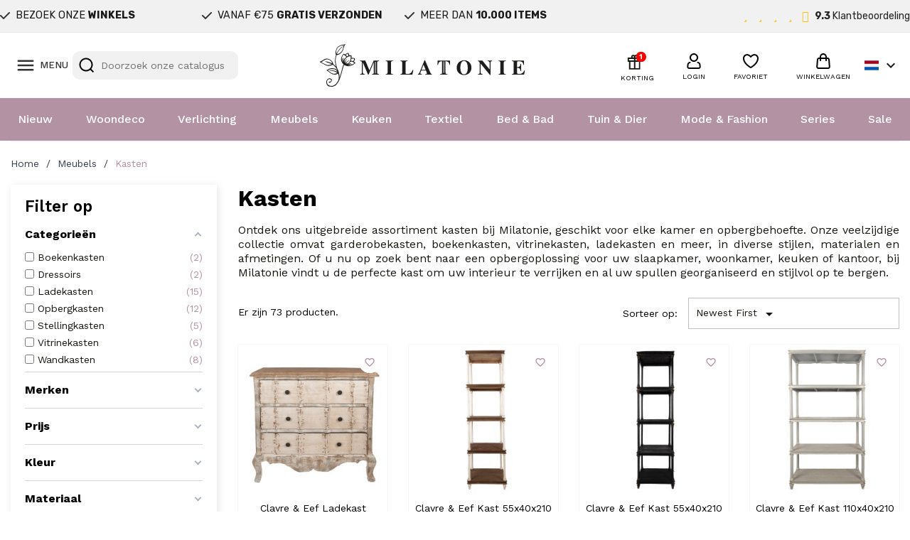

--- FILE ---
content_type: text/html; charset=utf-8
request_url: https://www.milatonie.com/nl/121-kasten
body_size: 61064
content:
<!doctype html>
<html lang="nl-NL">

  <head>
    
      
  <meta charset="utf-8">


  <meta http-equiv="x-ua-compatible" content="ie=edge">



  <title>Clayre &amp; Eef kasten online bestellen bij MilaTonie</title>
  
    <link rel="preconnect" href="https://fonts.googleapis.com">
<link rel="preconnect" href="https://fonts.gstatic.com" crossorigin>

  
  <meta name="description" content="Clayre &amp; Eef kasten bestel je eenvoudig en snel bij MilaTonie ✓ Snelle levering uit voorraad ✓ Laagste prijsgarantie ✓ Speciale transport*">
  <meta name="keywords" content="">
        <link rel="canonical" href="https://www.milatonie.com/nl/121-kasten">
    
          <link rel="alternate" href="https://www.milatonie.com/nl/121-kasten" hreflang="nl-nl">
          <link rel="alternate" href="https://www.milatonie.com/en/121-cabinets-and-cupboards" hreflang="en-us">
          <link rel="alternate" href="https://www.milatonie.com/de/121-schraenke" hreflang="de-de">
          <link rel="alternate" href="https://www.milatonie.com/fr/121-armoires-et-placards" hreflang="fr-fr">
          <link rel="alternate" href="https://www.milatonie.com/it/121-armadietti-e-credenze" hreflang="it-it">
      
  
  
    <script type="application/ld+json">
  {
    "@context": "https://schema.org",
    "@type": "Organization",
    "name" : "MilaTonie",
    "url" : "https://www.milatonie.com/nl/"
         ,"logo": {
        "@type": "ImageObject",
        "url":"https://www.milatonie.com/img/logo-1720452546.jpg"
      }
      }
</script>

<script type="application/ld+json">
  {
    "@context": "https://schema.org",
    "@type": "WebPage",
    "isPartOf": {
      "@type": "WebSite",
      "url":  "https://www.milatonie.com/nl/",
      "name": "MilaTonie"
    },
    "name": "Clayre &amp; Eef kasten online bestellen bij MilaTonie",
    "url":  "https://www.milatonie.com/nl/121-kasten"
  }
</script>


  <script type="application/ld+json">
    {
      "@context": "https://schema.org",
      "@type": "BreadcrumbList",
      "itemListElement": [
                  {
            "@type": "ListItem",
            "position": 1,
            "name": "Home",
            "item": "https://www.milatonie.com/nl/"
          },                  {
            "@type": "ListItem",
            "position": 2,
            "name": "Meubels",
            "item": "https://www.milatonie.com/nl/1220-meubels"
          },                  {
            "@type": "ListItem",
            "position": 3,
            "name": "Kasten",
            "item": "https://www.milatonie.com/nl/121-kasten"
          }              ]
    }
  </script>
  
  
  
  <script type="application/ld+json">
{
	"@context": "https://schema.org",
	"@type": "ItemList",
	"itemListElement": [
			{
			"@type": "ListItem",
			"position": 1,
			"name": "Clayre &amp; Eef Ladekast 95x38x90 cm Beige Hout",
			"url": "https://www.milatonie.com/nl/ladekasten/52864-clayre-eef-ladekast-95x38x90-cm-beige-hout-8720898148081.html"
		},			{
			"@type": "ListItem",
			"position": 2,
			"name": "Clayre &amp; Eef Kast 55x40x210 cm Wit Hout",
			"url": "https://www.milatonie.com/nl/kasten/52839-clayre-eef-kast-55x40x210-cm-wit-hout-8720898140450.html"
		},			{
			"@type": "ListItem",
			"position": 3,
			"name": "Clayre &amp; Eef Kast 55x40x210 cm Zwart Hout",
			"url": "https://www.milatonie.com/nl/kasten/52841-clayre-eef-kast-55x40x210-cm-zwart-hout-8720898140467.html"
		},			{
			"@type": "ListItem",
			"position": 4,
			"name": "Clayre &amp; Eef Kast 110x40x210 cm Grijs Hout",
			"url": "https://www.milatonie.com/nl/kasten/52844-clayre-eef-kast-110x40x210-cm-grijs-hout-8720898140412.html"
		},			{
			"@type": "ListItem",
			"position": 5,
			"name": "Clayre &amp; Eef Kast 55x40x210 cm Grijs Hout",
			"url": "https://www.milatonie.com/nl/kasten/52834-clayre-eef-kast-55x40x210-cm-grijs-hout-8720898140443.html"
		},			{
			"@type": "ListItem",
			"position": 6,
			"name": "Clayre &amp; Eef Kast 110x40x210 cm Zwart Hout",
			"url": "https://www.milatonie.com/nl/kasten/52835-clayre-eef-kast-110x40x210-cm-zwart-hout-8720898140436.html"
		},			{
			"@type": "ListItem",
			"position": 7,
			"name": "Clayre &amp; Eef Kast 110x40x210 cm Wit Hout",
			"url": "https://www.milatonie.com/nl/kasten/52831-clayre-eef-kast-110x40x210-cm-wit-hout-8720898140429.html"
		},			{
			"@type": "ListItem",
			"position": 8,
			"name": "Clayre &amp; Eef Boekenkast Verstelbare Planken 80x36x195 cm Wit Hout",
			"url": "https://www.milatonie.com/nl/kasten/52818-clayre-eef-boekenkast-verstelbare-planken-80x36x195-cm-wit-hout-8720898141594.html"
		},			{
			"@type": "ListItem",
			"position": 9,
			"name": "Clayre &amp; Eef Boekenkast Verstelbare Planken 80x36x195 cm Zwart Hout",
			"url": "https://www.milatonie.com/nl/kasten/52819-clayre-eef-boekenkast-verstelbare-planken-80x36x195-cm-zwart-hout-8720898141600.html"
		},			{
			"@type": "ListItem",
			"position": 10,
			"name": "Clayre &amp; Eef Boekenkast Verstelbare Planken 116x36x195 cm Wit Hout",
			"url": "https://www.milatonie.com/nl/kasten/52820-clayre-eef-boekenkast-verstelbare-planken-116x36x195-cm-wit-hout-8720898141617.html"
		},			{
			"@type": "ListItem",
			"position": 11,
			"name": "Clayre &amp; Eef Boekenkast Verstelbare Planken 116x36x195 cm Zwart Hout",
			"url": "https://www.milatonie.com/nl/kasten/52821-clayre-eef-boekenkast-verstelbare-planken-116x36x195-cm-zwart-hout-8720898141624.html"
		},			{
			"@type": "ListItem",
			"position": 12,
			"name": "Clayre &amp; Eef Boekenkast 116x36x195 cm Grijs Hout",
			"url": "https://www.milatonie.com/nl/kasten/52815-clayre-eef-boekenkast-116x36x195-cm-grijs-hout-8720898140078.html"
		},			{
			"@type": "ListItem",
			"position": 13,
			"name": "Clayre &amp; Eef Boekenkast 116x36x195 cm Wit Hout",
			"url": "https://www.milatonie.com/nl/kasten/52816-clayre-eef-boekenkast-116x36x195-cm-wit-hout-8720898140085.html"
		},			{
			"@type": "ListItem",
			"position": 14,
			"name": "Clayre &amp; Eef Boekenkast 116x36x195 cm Zwart Hout",
			"url": "https://www.milatonie.com/nl/kasten/52817-clayre-eef-boekenkast-116x36x195-cm-zwart-hout-8720898140092.html"
		},			{
			"@type": "ListItem",
			"position": 15,
			"name": "Clayre &amp; Eef Boekenkast 80x36x195 cm Grijs Hout",
			"url": "https://www.milatonie.com/nl/kasten/52814-clayre-eef-boekenkast-80x36x195-cm-grijs-hout-8720898140061.html"
		},			{
			"@type": "ListItem",
			"position": 16,
			"name": "Clayre &amp; Eef Kast 80x36x195 cm Bruin Beige Hout",
			"url": "https://www.milatonie.com/nl/kasten/52686-clayre-eef-kast-80x36x195-cm-bruin-beige-hout-8720898078364.html"
		},			{
			"@type": "ListItem",
			"position": 17,
			"name": "Clayre &amp; Eef Wandkast 36x17x57 cm Beige Hout",
			"url": "https://www.milatonie.com/nl/wandkasten/52672-clayre-eef-wandkast-36x17x57-cm-beige-hout-8720898142478.html"
		},			{
			"@type": "ListItem",
			"position": 18,
			"name": "Clayre &amp; Eef Wandkast 36x15x43 cm Bruin Hout",
			"url": "https://www.milatonie.com/nl/wandkasten/52606-clayre-eef-wandkast-36x15x43-cm-bruin-hout-8720898142539.html"
		},			{
			"@type": "ListItem",
			"position": 19,
			"name": "Clayre &amp; Eef Kast 102x42x190 cm Beige Hout",
			"url": "https://www.milatonie.com/nl/opbergkasten/52599-clayre-eef-kast-102x42x190-cm-beige-hout-8720898078357.html"
		},			{
			"@type": "ListItem",
			"position": 20,
			"name": "Clayre &amp; Eef Kast 54x42x184 cm Groen Metaal",
			"url": "https://www.milatonie.com/nl/dressoirs/51854-clayre-eef-kast-152x44x86-cm-groen-hout-8720898127352.html"
		},			{
			"@type": "ListItem",
			"position": 21,
			"name": "Clayre &amp; Eef Ladekast 81x36x113 cm Wit Groen Hout",
			"url": "https://www.milatonie.com/nl/ladekasten/50593-clayre-eef-ladekast-81x36x113-cm-wit-groen-hout-8720898124757.html"
		},			{
			"@type": "ListItem",
			"position": 22,
			"name": "Clayre &amp; Eef Ladekast 56x43x145 cm Wit Grijs Hout",
			"url": "https://www.milatonie.com/nl/ladekasten/50592-clayre-eef-ladekast-56x43x145-cm-wit-grijs-hout-8720898124740.html"
		},			{
			"@type": "ListItem",
			"position": 23,
			"name": "Clayre &amp; Eef Rek Staand Ø 80x175 cm Groen Beige Hout",
			"url": "https://www.milatonie.com/nl/boekenkasten/50588-clayre-eef-rek-staand-o-80x175-cm-groen-beige-hout-8720898124771.html"
		},			{
			"@type": "ListItem",
			"position": 24,
			"name": "Clayre &amp; Eef Wandkast 33x25x61 cm Wit Hout",
			"url": "https://www.milatonie.com/nl/wandkasten/50355-clayre-eef-wandkast-33x25x61-cm-wit-hout-metaal-8720898103165.html"
		},			{
			"@type": "ListItem",
			"position": 25,
			"name": "Clayre &amp; Eef Dressoir 95x38x90 cm Groen Hout",
			"url": "https://www.milatonie.com/nl/ladekasten/50287-clayre-eef-dressoir-95x38x90-cm-groen-hout-8720898089001.html"
		},			{
			"@type": "ListItem",
			"position": 26,
			"name": "Clayre &amp; Eef Dressoir 95x40x82 cm Grijs Beige Hout",
			"url": "https://www.milatonie.com/nl/ladekasten/50286-clayre-eef-dressoir-95x40x82-cm-grijs-beige-hout-8720898088981.html"
		},			{
			"@type": "ListItem",
			"position": 27,
			"name": "Clayre &amp; Eef Kast 110x40x113 cm Bruin Hout",
			"url": "https://www.milatonie.com/nl/kasten/48689-clayre-eef-kast-110x40x113-cm-bruin-hout-8720898078708.html"
		},			{
			"@type": "ListItem",
			"position": 28,
			"name": "Clayre &amp; Eef Dressoir 120x40x97 cm Bruin Grijs Hout",
			"url": "https://www.milatonie.com/nl/dressoirs/46396-clayre-eef-dressoir-120x40x97-cm-bruin-grijs-hout-8720898077466.html"
		},			{
			"@type": "ListItem",
			"position": 29,
			"name": "Clayre &amp; Eef Boekenkast 120x36x195 cm Wit Hout",
			"url": "https://www.milatonie.com/nl/kasten/45682-clayre-eef-120x36x195-cm-8720898081449.html"
		},			{
			"@type": "ListItem",
			"position": 30,
			"name": "Clayre &amp; Eef Dressoir 79x37x120 cm Beige Hout",
			"url": "https://www.milatonie.com/nl/ladekasten/45414-clayre-eef-dressoir-79x37x120-cm-beige-hout-8720898077411.html"
		},			{
			"@type": "ListItem",
			"position": 31,
			"name": "Clayre &amp; Eef Dressoir 60x37x100 cm Beige Hout",
			"url": "https://www.milatonie.com/nl/ladekasten/45415-clayre-eef-dressoir-60x37x100-cm-beige-hout-8720898077428.html"
		},			{
			"@type": "ListItem",
			"position": 32,
			"name": "Clayre &amp; Eef Dressoir 44x35x81 cm Beige Hout",
			"url": "https://www.milatonie.com/nl/ladekasten/45413-clayre-eef-dressoir-44x35x81-cm-beige-hout-8720898077404.html"
		},			{
			"@type": "ListItem",
			"position": 33,
			"name": "Clayre &amp; Eef Boekenkast 110x40x210 cm Wit Hout",
			"url": "https://www.milatonie.com/nl/kasten/45250-clayre-eef-boekenkast-110x40x210-cm-wit-hout-8720898070030.html"
		},			{
			"@type": "ListItem",
			"position": 34,
			"name": "Clayre &amp; Eef Boekenkast 110x40x210 cm Zwart Hout",
			"url": "https://www.milatonie.com/nl/kasten/45251-clayre-eef-boekenkast-110x40x210-cm-zwart-hout-8720898070047.html"
		},			{
			"@type": "ListItem",
			"position": 35,
			"name": "Clayre &amp; Eef Boekenkast 110x40x113 cm Wit Hout",
			"url": "https://www.milatonie.com/nl/kasten/45046-clayre-eef-boekenkast-110x40x113-cm-wit-hout-8720898070054.html"
		},			{
			"@type": "ListItem",
			"position": 36,
			"name": "Clayre &amp; Eef Boekenkast 110x40x113 cm Zwart Hout",
			"url": "https://www.milatonie.com/nl/kasten/45047-clayre-eef-boekenkast-110x40x113-cm-zwart-hout-8720898070061.html"
		},			{
			"@type": "ListItem",
			"position": 37,
			"name": "Clayre &amp; Eef Wandrek 76x47x177 cm Wit Bruin Metaal",
			"url": "https://www.milatonie.com/nl/opbergkasten/44808-clayre-eef-wandrek-76x47x177-cm-wit-bruin-ijzer-8720898061175.html"
		},			{
			"@type": "ListItem",
			"position": 38,
			"name": "Clayre &amp; Eef Boekenkast 80x40x210 cm Bruin Hout",
			"url": "https://www.milatonie.com/nl/kasten/42718-clayre-eef-boekenkast-80x40x210-cm-bruin-hout-8720898040378.html"
		},			{
			"@type": "ListItem",
			"position": 39,
			"name": "Clayre &amp; Eef Boekenkast 80x40x210 cm Zwart Hout",
			"url": "https://www.milatonie.com/nl/kasten/42027-clayre-eef-boekenkast-80x40x210-cm-zwart-hout-8720898040408.html"
		},			{
			"@type": "ListItem",
			"position": 40,
			"name": "Clayre &amp; Eef Vitrinekast 68x43x181 cm Zwart Metaal",
			"url": "https://www.milatonie.com/nl/vitrinekasten/41845-clayre-eef-vitrinekast-68x43x181-cm-zwart-ijzer-glas-8717459923874.html"
		},			{
			"@type": "ListItem",
			"position": 41,
			"name": "Clayre &amp; Eef Dressoir 100x45x85 cm Bruin Hout",
			"url": "https://www.milatonie.com/nl/ladekasten/41588-clayre-eef-dressoir-100x45x85-cm-bruin-hout-8720898008798.html"
		},			{
			"@type": "ListItem",
			"position": 42,
			"name": "Clayre &amp; Eef Dressoir 92x40x86 cm Bruin Beige Hout",
			"url": "https://www.milatonie.com/nl/ladekasten/41589-clayre-eef-dressoir-92x40x86-cm-bruin-beige-hout-8720898008804.html"
		},			{
			"@type": "ListItem",
			"position": 43,
			"name": "Clayre &amp; Eef Stellingkast 60x41x181 cm Zwart Bruin Hout",
			"url": "https://www.milatonie.com/nl/stellingkasten/41564-clayre-eef-stellingkast-60x41x181-cm-zwart-bruin-hout-ijzer-8717459944374.html"
		},			{
			"@type": "ListItem",
			"position": 44,
			"name": "Clayre &amp; Eef Kast 102x42x190 cm Beige Zwart Hout",
			"url": "https://www.milatonie.com/nl/opbergkasten/41467-clayre-eef-kast-102x42x190-cm-beige-zwart-hout-metaal-8717459951556.html"
		},			{
			"@type": "ListItem",
			"position": 45,
			"name": "Clayre &amp; Eef Vitrinekast 95x41x200 cm Grijs Beige Hout",
			"url": "https://www.milatonie.com/nl/vitrinekasten/40202-clayre-eef-vitrinekast-95x41x200-cm-grijs-beige-8717459932074.html"
		},			{
			"@type": "ListItem",
			"position": 46,
			"name": "Clayre &amp; Eef Wandkast 35x17x89 cm Grijs Hout",
			"url": "https://www.milatonie.com/nl/wandkasten/40053-clayre-eef-wandkast-35x17x89-cm-grijs-8717459908208.html"
		},			{
			"@type": "ListItem",
			"position": 47,
			"name": "Clayre &amp; Eef Wandkast 78x55x181 cm Zwart Hout",
			"url": "https://www.milatonie.com/nl/opbergkasten/39989-clayre-eef-wandkast-78x55x181-cm-zwart-8717459908154.html"
		},			{
			"@type": "ListItem",
			"position": 48,
			"name": "Clayre &amp; Eef Wandkast 33x15x50 cm Grijs Hout",
			"url": "https://www.milatonie.com/nl/wandkasten/39792-clayre-eef-wandkast-33x15x50-cm-grijs-hout-glas-8717459932821.html"
		},			{
			"@type": "ListItem",
			"position": 49,
			"name": "Clayre &amp; Eef Wandkast 90x45x115 cm Bruin Hout Bloemen",
			"url": "https://www.milatonie.com/nl/opbergkasten/39660-clayre-eef-wandkast-90x45x115-cm-bruin-hout-rechthoek-8717459931169.html"
		},			{
			"@type": "ListItem",
			"position": 50,
			"name": "Clayre &amp; Eef Dressoir 141x40x105 cm Beige Grijs Hout",
			"url": "https://www.milatonie.com/nl/ladekasten/39033-clayre-eef-dressoir-141x40x105-cm-beige-grijs-hout-8717459819566.html"
		},			{
			"@type": "ListItem",
			"position": 51,
			"name": "Clayre &amp; Eef Wandkast 53x15x51 cm Wit Bruin Metaal",
			"url": "https://www.milatonie.com/nl/wandkasten/38980-clayre-eef-wandkast-53x15x51-cm-wit-bruin-hout-metaal-8717459925793.html"
		},			{
			"@type": "ListItem",
			"position": 52,
			"name": "Clayre &amp; Eef Wandrek 38x14x58 cm Wit Bruin Hout",
			"url": "https://www.milatonie.com/nl/wandkasten/38886-clayre-eef-wandrek-38x14x58-cm-wit-bruin-8717459925700.html"
		},			{
			"@type": "ListItem",
			"position": 53,
			"name": "Clayre &amp; Eef Opbergkast 46x42x111 cm Zwart Hout",
			"url": "https://www.milatonie.com/nl/opbergkasten/38765-clayre-eef-opbergkast-46x42x111-cm-zwart-8717459908024.html"
		},			{
			"@type": "ListItem",
			"position": 54,
			"name": "Clayre &amp; Eef Dressoir 97x38x98 cm Beige Grijs Hout",
			"url": "https://www.milatonie.com/nl/ladekasten/38672-clayre-eef-dressoir-97x38x98-cm-beige-grijs-8717459816480.html"
		},			{
			"@type": "ListItem",
			"position": 55,
			"name": "Clayre &amp; Eef Wandkast 81x32x103 cm Wit Hout",
			"url": "https://www.milatonie.com/nl/opbergkasten/38542-clayre-eef-wandkast-81x32x103-cm-wit-hout-ijzer-8717459908161.html"
		},			{
			"@type": "ListItem",
			"position": 56,
			"name": "Clayre &amp; Eef Vitrinekast 49x35x135 cm Bruin Beige Hout",
			"url": "https://www.milatonie.com/nl/vitrinekasten/38544-clayre-eef-vitrinekast-49x35x135-cm-bruin-beige-8717459908031.html"
		},			{
			"@type": "ListItem",
			"position": 57,
			"name": "Clayre &amp; Eef Wandkast 76x38x151 cm Wit Bruin Hout",
			"url": "https://www.milatonie.com/nl/opbergkasten/38517-clayre-eef-wandkast-76x38x151-cm-wit-bruin-8717459819573.html"
		},			{
			"@type": "ListItem",
			"position": 58,
			"name": "Clayre &amp; Eef Rek 50x23x70 cm Bruin Rotan",
			"url": "https://www.milatonie.com/nl/opbergkasten/38287-clayre-eef-wandrek-5ro0401-502370-cm-bruin-rotan-ijzer-rechthoek-8717459923980.html"
		},			{
			"@type": "ListItem",
			"position": 59,
			"name": "Clayre &amp; Eef Wandrek 61x23x160 cm Zwart Metaal",
			"url": "https://www.milatonie.com/nl/boekenkasten/35449-clayre-eef-wandrek-5y3481-6123160-cm-bruin-metaal-muurrek-8717459829077.html"
		},			{
			"@type": "ListItem",
			"position": 60,
			"name": "Clayre &amp; Eef Opbergrek 91x36x168 cm Grijs IJzer",
			"url": "https://www.milatonie.com/nl/stellingkasten/35223-clayre-eef-opbergrek-5y1002-9136168-cm-grijs-bruin-wit-ijzer-tuinrek-keukenrek-8717459815162.html"
		}		]
}
</script>
  
  
    
                
                            
        <link rel="next" href="https://www.milatonie.com/nl/121-kasten?page=2">  

  
    <meta property="og:title" content="Clayre &amp; Eef kasten online bestellen bij MilaTonie" />
    <meta property="og:description" content="Clayre &amp; Eef kasten bestel je eenvoudig en snel bij MilaTonie ✓ Snelle levering uit voorraad ✓ Laagste prijsgarantie ✓ Speciale transport*" />
    <meta property="og:url" content="https://www.milatonie.com/nl/121-kasten" />
    <meta property="og:site_name" content="MilaTonie" />
    <meta property="og:type" content="website" />    



  <meta name="viewport" content="width=device-width, initial-scale=1">



<!-- Google Tag Manager -->
<script>(function(w,d,s,l,i){w[l]=w[l]||[];w[l].push({'gtm.start':
new Date().getTime(),event:'gtm.js'});var f=d.getElementsByTagName(s)[0],
j=d.createElement(s),dl=l!='dataLayer'?'&l='+l:'';j.async=true;j.src=
'https://www.googletagmanager.com/gtm.js?id='+i+dl;f.parentNode.insertBefore(j,f);
})(window,document,'script','dataLayer','GTM-TX835BS');</script>
<!-- End Google Tag Manager -->



  <link rel="icon" type="image/vnd.microsoft.icon" href="https://www.milatonie.com/img/favicon.ico?1720452546">
  <link rel="shortcut icon" type="image/x-icon" href="https://www.milatonie.com/img/favicon.ico?1720452546">



  



  	

  <script type="text/javascript">
        var af_ajax = {"path":"https:\/\/www.milatonie.com\/nl\/module\/amazzingfilter\/ajax?ajax=1","token":"76c5a980c786215a0a5bd4a24b4ff281"};
        var af_classes = {"load_font":1,"icon-filter":"icon-filter","u-times":"u-times","icon-eraser":"icon-eraser","icon-lock":"icon-lock","icon-unlock-alt":"icon-unlock-alt","icon-minus":"icon-minus","icon-plus":"icon-plus","icon-check":"icon-check","icon-save":"icon-save","js-product-miniature":"js-product-miniature","pagination":"pagination","product-count":"product-count","heading-counter":"heading-counter"};
        var af_ids = {"main":"main"};
        var af_is_modern = 1;
        var af_param_names = {"p":"page","n":"resultsPerPage"};
        var af_product_count_text = "Toont 1 - 60 van 73 artikelen";
        var af_product_list_class = "af-product-list";
        var af_sep = {"all":{"dec":".","tho":"","range":" - ","replacements":[]},"url":{"dec":".","tho":"","range":"-","replacements":[]}};
        var blockwishlistController = "https:\/\/www.milatonie.com\/nl\/module\/blockwishlist\/action";
        var cart_page_redirect_link = "\/\/www.milatonie.com\/nl\/winkelmandje?action=show";
        var controller = "category";
        var giftIncart = 0;
        var gift_controller_url = "https:\/\/www.milatonie.com\/nl\/module\/mdgiftproduct\/FreeGiftproducts";
        var isModernCartEnabled = 1;
        var klCustomer = null;
        var load_more = true;
        var md_blockcart_line_sel = "";
        var md_current_currency = "\u20ac";
        var md_gift_addition_type = false;
        var md_gift_color = "#2DB9AF";
        var md_gift_layout = "standard";
        var md_gift_required = 0;
        var md_hide_qty_count = 0;
        var md_msg_required_gift = "Please choose your gift";
        var md_number_gift = 4;
        var md_text_gift = "Free gift";
        var mdgSecureKey = "f264b83bb5c83189f6173ea5b3735dbd";
        var msg_maximum_gift = "You cannot add more than max_gift gift_s_, please adjust your choices";
        var not_available_msg = "This product is no longer in stock with these options";
        var pageId = "category";
        var prestashop = {"cart":{"products":[],"totals":{"total":{"type":"total","label":"Totaal","amount":0,"value":"\u20ac\u00a00,00"},"total_including_tax":{"type":"total","label":"Totaal (incl. btw)","amount":0,"value":"\u20ac\u00a00,00"},"total_excluding_tax":{"type":"total","label":"Totaal (excl. btw)","amount":0,"value":"\u20ac\u00a00,00"}},"subtotals":{"products":{"type":"products","label":"Subtotaal","amount":0,"value":"\u20ac\u00a00,00"},"discounts":null,"shipping":{"type":"shipping","label":"Verzending","amount":0,"value":""},"tax":null},"products_count":0,"summary_string":"0 artikelen","vouchers":{"allowed":1,"added":[]},"discounts":[],"minimalPurchase":0,"minimalPurchaseRequired":""},"currency":{"id":1,"name":"Euro","iso_code":"EUR","iso_code_num":"978","sign":"\u20ac"},"customer":{"lastname":null,"firstname":null,"email":null,"birthday":null,"newsletter":null,"newsletter_date_add":null,"optin":null,"website":null,"company":null,"siret":null,"ape":null,"is_logged":false,"gender":{"type":null,"name":null},"addresses":[]},"country":{"id_zone":23,"id_currency":0,"call_prefix":31,"iso_code":"NL","active":"1","contains_states":"0","need_identification_number":"0","need_zip_code":"1","zip_code_format":"NNNNLL","display_tax_label":"1","name":"Nederland","id":13},"language":{"name":"Nederlands (Dutch)","iso_code":"nl","locale":"nl-NL","language_code":"nl-nl","active":"1","is_rtl":"0","date_format_lite":"d-m-Y","date_format_full":"d-m-Y H:i:s","id":1},"page":{"title":"","canonical":"https:\/\/www.milatonie.com\/nl\/121-kasten","meta":{"title":"Clayre & Eef kasten online bestellen bij MilaTonie","description":"Clayre & Eef kasten bestel je eenvoudig en snel bij MilaTonie \u2713 Snelle levering uit voorraad \u2713 Laagste prijsgarantie \u2713 Speciale transport*","keywords":"","robots":"index"},"page_name":"category","body_classes":{"lang-nl":true,"lang-rtl":false,"country-NL":true,"currency-EUR":true,"layout-left-column":true,"page-category":true,"tax-display-enabled":true,"page-customer-account":false,"category-id-121":true,"category-Kasten":true,"category-id-parent-1220":true,"category-depth-level-3":true},"admin_notifications":[],"password-policy":{"feedbacks":{"0":"Erg zwak","1":"Zwak","2":"gemiddeld","3":"Sterk","4":"Erg sterk","Straight rows of keys are easy to guess":"Rechte rijen toetsen zijn gemakkelijk te raden","Short keyboard patterns are easy to guess":"Korte toetsenbordpatronen zijn gemakkelijk te raden","Use a longer keyboard pattern with more turns":"Gebruik een langer toetsenbordpatroon met meer beurten","Repeats like \"aaa\" are easy to guess":"Herhalingen zoals \"aaa\" zijn gemakkelijk te raden","Repeats like \"abcabcabc\" are only slightly harder to guess than \"abc\"":"Herhalingen zoals \"abcabcabc\" zijn slechts iets moeilijker te raden dan \"abc\"","Sequences like abc or 6543 are easy to guess":"Reeksen zoals \"abc\" of \"6543\" zijn gemakkelijk te raden","Recent years are easy to guess":"Recente jaren zijn gemakkelijk te raden","Dates are often easy to guess":"Datums zijn vaak gemakkelijk te raden","This is a top-10 common password":"Dit is een top-10 veelgebruikt wachtwoord","This is a top-100 common password":"Dit is een top-100 veelgebruikt wachtwoord","This is a very common password":"Dit is een veelgebruikt wachtwoord","This is similar to a commonly used password":"Dit is vergelijkbaar met een veelgebruikt wachtwoord","A word by itself is easy to guess":"Een woord op zich is gemakkelijk te raden","Names and surnames by themselves are easy to guess":"Namen en achternamen zijn op zichzelf gemakkelijk te raden","Common names and surnames are easy to guess":"Veelvoorkomende namen en achternamen zijn gemakkelijk te raden","Use a few words, avoid common phrases":"Gebruik een paar woorden, vermijd veelvoorkomende zinnen","No need for symbols, digits, or uppercase letters":"Geen symbolen, cijfers of hoofdletters nodig","Avoid repeated words and characters":"Vermijd herhaalde woorden en tekens","Avoid sequences":"Vermijd reeksen","Avoid recent years":"Vermijd recente jaren","Avoid years that are associated with you":"Vermijd jaren die aan jou zijn gekoppeld","Avoid dates and years that are associated with you":"Vermijd datums en jaren die aan jou zijn gekoppeld","Capitalization doesn't help very much":"Hoofdletters helpen niet veel","All-uppercase is almost as easy to guess as all-lowercase":"Geheel in hoofdletters is bijna net zo gemakkelijk te raden als geheel in kleine letters","Reversed words aren't much harder to guess":"Omgekeerde woorden zijn niet veel moeilijker te raden","Predictable substitutions like '@' instead of 'a' don't help very much":"Voorspelbare vervangingen zoals \"@\" in plaats van \"a\" helpen niet erg","Add another word or two. Uncommon words are better.":"Voeg nog een of twee woorden toe. Ongewone woorden zijn beter."}}},"shop":{"name":"MilaTonie","logo":"https:\/\/www.milatonie.com\/img\/logo-1720452546.jpg","stores_icon":"https:\/\/www.milatonie.com\/img\/logo_stores.png","favicon":"https:\/\/www.milatonie.com\/img\/favicon.ico"},"core_js_public_path":"\/themes\/","urls":{"base_url":"https:\/\/www.milatonie.com\/","current_url":"https:\/\/www.milatonie.com\/nl\/121-kasten","shop_domain_url":"https:\/\/www.milatonie.com","img_ps_url":"https:\/\/www.milatonie.com\/img\/","img_cat_url":"https:\/\/www.milatonie.com\/img\/c\/","img_lang_url":"https:\/\/www.milatonie.com\/img\/l\/","img_prod_url":"https:\/\/www.milatonie.com\/img\/p\/","img_manu_url":"https:\/\/www.milatonie.com\/img\/m\/","img_sup_url":"https:\/\/www.milatonie.com\/img\/su\/","img_ship_url":"https:\/\/www.milatonie.com\/img\/s\/","img_store_url":"https:\/\/www.milatonie.com\/img\/st\/","img_col_url":"https:\/\/www.milatonie.com\/img\/co\/","img_url":"https:\/\/www.milatonie.com\/themes\/classic\/assets\/img\/","css_url":"https:\/\/www.milatonie.com\/themes\/classic\/assets\/css\/","js_url":"https:\/\/www.milatonie.com\/themes\/classic\/assets\/js\/","pic_url":"https:\/\/www.milatonie.com\/upload\/","theme_assets":"https:\/\/www.milatonie.com\/themes\/classic\/assets\/","theme_dir":"https:\/\/www.milatonie.com\/themes\/MovaWorks\/","child_theme_assets":"https:\/\/www.milatonie.com\/themes\/MovaWorks\/assets\/","child_img_url":"https:\/\/www.milatonie.com\/themes\/MovaWorks\/assets\/img\/","child_css_url":"https:\/\/www.milatonie.com\/themes\/MovaWorks\/assets\/css\/","child_js_url":"https:\/\/www.milatonie.com\/themes\/MovaWorks\/assets\/js\/","pages":{"address":"https:\/\/www.milatonie.com\/nl\/adres","addresses":"https:\/\/www.milatonie.com\/nl\/adressen","authentication":"https:\/\/www.milatonie.com\/nl\/aanmelden","manufacturer":"https:\/\/www.milatonie.com\/nl\/merken","cart":"https:\/\/www.milatonie.com\/nl\/winkelmandje","category":"https:\/\/www.milatonie.com\/nl\/index.php?controller=category","cms":"https:\/\/www.milatonie.com\/nl\/index.php?controller=cms","contact":"https:\/\/www.milatonie.com\/nl\/contact","discount":"https:\/\/www.milatonie.com\/nl\/korting","guest_tracking":"https:\/\/www.milatonie.com\/nl\/bestelling-volgen-als-gast","history":"https:\/\/www.milatonie.com\/nl\/besteloverzicht","identity":"https:\/\/www.milatonie.com\/nl\/identiteit","index":"https:\/\/www.milatonie.com\/nl\/","my_account":"https:\/\/www.milatonie.com\/nl\/mijn-account","order_confirmation":"https:\/\/www.milatonie.com\/nl\/order-bevestiging","order_detail":"https:\/\/www.milatonie.com\/nl\/index.php?controller=order-detail","order_follow":"https:\/\/www.milatonie.com\/nl\/bestelling-volgen","order":"https:\/\/www.milatonie.com\/nl\/bestelling","order_return":"https:\/\/www.milatonie.com\/nl\/index.php?controller=order-return","order_slip":"https:\/\/www.milatonie.com\/nl\/bestel-bon","pagenotfound":"https:\/\/www.milatonie.com\/nl\/pagina-niet-gevonden","password":"https:\/\/www.milatonie.com\/nl\/wachtwoord-opvragen","pdf_invoice":"https:\/\/www.milatonie.com\/nl\/index.php?controller=pdf-invoice","pdf_order_return":"https:\/\/www.milatonie.com\/nl\/index.php?controller=pdf-order-return","pdf_order_slip":"https:\/\/www.milatonie.com\/nl\/index.php?controller=pdf-order-slip","prices_drop":"https:\/\/www.milatonie.com\/nl\/sale","product":"https:\/\/www.milatonie.com\/nl\/index.php?controller=product","registration":"https:\/\/www.milatonie.com\/nl\/registratie","search":"https:\/\/www.milatonie.com\/nl\/zoeken","sitemap":"https:\/\/www.milatonie.com\/nl\/sitemap","stores":"https:\/\/www.milatonie.com\/nl\/winkels","supplier":"https:\/\/www.milatonie.com\/nl\/leveranciers","new_products":"https:\/\/www.milatonie.com\/nl\/nieuwe-producten","brands":"https:\/\/www.milatonie.com\/nl\/merken","register":"https:\/\/www.milatonie.com\/nl\/registratie","order_login":"https:\/\/www.milatonie.com\/nl\/bestelling?login=1"},"alternative_langs":{"nl-nl":"https:\/\/www.milatonie.com\/nl\/121-kasten","en-us":"https:\/\/www.milatonie.com\/en\/121-cabinets-and-cupboards","de-de":"https:\/\/www.milatonie.com\/de\/121-schraenke","fr-fr":"https:\/\/www.milatonie.com\/fr\/121-armoires-et-placards","it-it":"https:\/\/www.milatonie.com\/it\/121-armadietti-e-credenze"},"actions":{"logout":"https:\/\/www.milatonie.com\/nl\/?mylogout="},"no_picture_image":{"bySize":{"small_default":{"url":"https:\/\/www.milatonie.com\/img\/p\/nl-default-small_default.jpg","width":98,"height":98},"cart_default":{"url":"https:\/\/www.milatonie.com\/img\/p\/nl-default-cart_default.jpg","width":125,"height":125},"home_default":{"url":"https:\/\/www.milatonie.com\/img\/p\/nl-default-home_default.jpg","width":250,"height":250},"large_default":{"url":"https:\/\/www.milatonie.com\/img\/p\/nl-default-large_default.jpg","width":800,"height":800},"medium_default":{"url":"https:\/\/www.milatonie.com\/img\/p\/nl-default-medium_default.jpg","width":800,"height":800}},"small":{"url":"https:\/\/www.milatonie.com\/img\/p\/nl-default-small_default.jpg","width":98,"height":98},"medium":{"url":"https:\/\/www.milatonie.com\/img\/p\/nl-default-home_default.jpg","width":250,"height":250},"large":{"url":"https:\/\/www.milatonie.com\/img\/p\/nl-default-medium_default.jpg","width":800,"height":800},"legend":""},"loyaltyeditpoints_ajax_controller":"https:\/\/www.milatonie.com\/nl\/module\/loyaltyeditpoints\/ajax"},"configuration":{"display_taxes_label":true,"display_prices_tax_incl":true,"is_catalog":false,"show_prices":true,"opt_in":{"partner":false},"quantity_discount":{"type":"price","label":"Stukprijs"},"voucher_enabled":1,"return_enabled":0},"field_required":[],"breadcrumb":{"links":[{"title":"Home","url":"https:\/\/www.milatonie.com\/nl\/"},{"title":"Meubels","url":"https:\/\/www.milatonie.com\/nl\/1220-meubels"},{"title":"Kasten","url":"https:\/\/www.milatonie.com\/nl\/121-kasten"}],"count":3},"link":{"protocol_link":"https:\/\/","protocol_content":"https:\/\/"},"time":1768519629,"static_token":"e6a2647afbd1ef4ec9d07253f6038f41","token":"5aa7bfe527f0623995da3e786aaffdc1","debug":false};
        var productsAlreadyTagged = [];
        var removeFromWishlistUrl = "https:\/\/www.milatonie.com\/nl\/module\/blockwishlist\/action?action=deleteProductFromWishlist";
        var show_load_more_btn = true;
        var trustedshopseasyintegration_css = "https:\/\/www.milatonie.com\/modules\/trustedshopseasyintegration\/views\/css\/front\/front.2.0.3.css";
        var wishlistAddProductToCartUrl = "https:\/\/www.milatonie.com\/nl\/module\/blockwishlist\/action?action=addProductToCart";
        var wishlistUrl = "https:\/\/www.milatonie.com\/nl\/module\/blockwishlist\/view";
      </script>
		<link rel="stylesheet" href="https://fonts.googleapis.com/css?family=Rubik:100,100italic,200,200italic,300,300italic,400,400italic,500,500italic,600,600italic,700,700italic,800,800italic,900,900italic%7CWork+Sans:100,100italic,200,200italic,300,300italic,400,400italic,500,500italic,600,600italic,700,700italic,800,800italic,900,900italic&amp;display=swap" media="all">
		<link rel="stylesheet" href="https://www.milatonie.com/themes/MovaWorks/assets/cache/theme-3de7bd435.css" media="all">
	
	
	<script src="https://challenges.cloudflare.com/turnstile/v0/api.js" async></script>


	<script>
			var ceFrontendConfig = {"environmentMode":{"edit":false,"wpPreview":false},"is_rtl":false,"breakpoints":{"xs":0,"sm":480,"md":768,"lg":1025,"xl":1440,"xxl":1600},"version":"2.12.0","urls":{"assets":"\/modules\/creativeelements\/views\/"},"productQuickView":0,"settings":{"page":[],"general":{"elementor_global_image_lightbox":"1","elementor_lightbox_enable_counter":"yes","elementor_lightbox_enable_fullscreen":"yes","elementor_lightbox_enable_zoom":"yes"},"editorPreferences":[]},"post":{"id":"121040101","title":"Kasten","excerpt":""}};
		</script>
        <link rel="preload" href="/modules/creativeelements/views/lib/ceicons/fonts/ceicons.woff2?8goggd" as="font" type="font/woff2" crossorigin>
        


  <style type="text/css">.af_pl_wrapper .pagination{display:none;}@media(max-width:767px){#amazzing_filter{position:fixed;opacity:0;}}</style><!-- WebwinkelKeur: JS disabled -->
<?php
/**
 * NOTICE OF LICENSE
 *
 * Smartsupp live chat - official plugin. Smartsupp is free live chat with visitor recording. 
 * The plugin enables you to create a free account or sign in with existing one. Pre-integrated 
 * customer info with WooCommerce (you will see names and emails of signed in webshop visitors).
 * Optional API for advanced chat box modifications.
 *
 * You must not modify, adapt or create derivative works of this source code
 *
 *  @author    Smartsupp
 *  @copyright 2021 Smartsupp.com
 *  @license   GPL-2.0+
**/ 
?>

<script type="text/javascript">
            var _smartsupp = _smartsupp || {};
            _smartsupp.key = 'e316bd44685e00cfc8fd98a36d1fbadb255b2808';
_smartsupp.cookieDomain = '.www.milatonie.com';
_smartsupp.sitePlatform = 'Prestashop 8.1.4';
window.smartsupp||(function(d) {
                var s,c,o=smartsupp=function(){ o._.push(arguments)};o._=[];
                s=d.getElementsByTagName('script')[0];c=d.createElement('script');
                c.type='text/javascript';c.charset='utf-8';c.async=true;
                c.src='//www.smartsuppchat.com/loader.js';s.parentNode.insertBefore(c,s);
            })(document);
            </script><script type="text/javascript"></script>

    <meta id="js-rcpgtm-tracking-config" data-tracking-data="%7B%22bing%22%3A%7B%22tracking_id%22%3A%22%22%2C%22feed%22%3A%7B%22id_product_prefix%22%3A%22%22%2C%22id_product_source_key%22%3A%22id_product%22%2C%22id_variant_prefix%22%3A%22%22%2C%22id_variant_source_key%22%3A%22id_attribute%22%7D%7D%2C%22context%22%3A%7B%22browser%22%3A%7B%22device_type%22%3A1%7D%2C%22localization%22%3A%7B%22id_country%22%3A13%2C%22country_code%22%3A%22NL%22%2C%22id_currency%22%3A1%2C%22currency_code%22%3A%22EUR%22%2C%22id_lang%22%3A1%2C%22lang_code%22%3A%22nl%22%7D%2C%22page%22%3A%7B%22controller_name%22%3A%22category%22%2C%22products_per_page%22%3A32%2C%22category%22%3A%7B%22id_category%22%3A121%2C%22name%22%3A%22Kasten%22%2C%22path%22%3A%5B%22Home%22%2C%22Meubels%22%2C%22Kasten%22%5D%7D%2C%22search_term%22%3A%22%22%7D%2C%22shop%22%3A%7B%22id_shop%22%3A1%2C%22shop_name%22%3A%22MilaTonie%22%2C%22base_dir%22%3A%22https%3A%2F%2Fwww.milatonie.com%2F%22%7D%2C%22tracking_module%22%3A%7B%22module_name%22%3A%22rcpgtagmanager%22%2C%22module_version%22%3A%224.4.4%22%2C%22checkout_module%22%3A%7B%22module%22%3A%22default%22%2C%22controller%22%3A%22order%22%7D%2C%22service_version%22%3A%228%22%2C%22token%22%3A%223de9ce6e2c37bf45c77c917ddb464696%22%7D%2C%22user%22%3A%5B%5D%7D%2C%22criteo%22%3A%7B%22tracking_id%22%3A%22%22%2C%22feed%22%3A%7B%22id_product_prefix%22%3A%22%22%2C%22id_product_source_key%22%3A%22id_product%22%2C%22id_variant_prefix%22%3A%22%22%2C%22id_variant_source_key%22%3A%22id_attribute%22%7D%7D%2C%22facebook%22%3A%7B%22tracking_id%22%3A%22%22%2C%22feed%22%3A%7B%22id_product_prefix%22%3A%22%22%2C%22id_product_source_key%22%3A%22id_product%22%2C%22id_variant_prefix%22%3A%22%22%2C%22id_variant_source_key%22%3A%22id_attribute%22%7D%7D%2C%22ga4%22%3A%7B%22tracking_id%22%3A%22G-LZK8P72ZES%22%2C%22server_container_url%22%3A%22%22%2C%22is_url_passthrough%22%3Atrue%2C%22is_data_import%22%3Afalse%7D%2C%22gads%22%3A%7B%22tracking_id%22%3A%22%22%2C%22merchant_id%22%3A%22%22%2C%22conversion_labels%22%3A%7B%22create_account%22%3A%22%22%2C%22product_view%22%3A%22%22%2C%22add_to_cart%22%3A%22%22%2C%22begin_checkout%22%3A%22%22%2C%22purchase%22%3A%22%22%7D%2C%22retail%22%3A%7B%22id_product_prefix%22%3A%22%22%2C%22id_product_source_key%22%3A%22id_product%22%2C%22id_variant_prefix%22%3A%22%22%2C%22id_variant_source_key%22%3A%22id_attribute%22%7D%2C%22custom%22%3A%7B%22is_enabled%22%3Afalse%2C%22id_product_prefix%22%3A%22%22%2C%22id_product_source_key%22%3A%22id_product%22%2C%22id_variant_prefix%22%3A%22%22%2C%22id_variant_source_key%22%3A%22id_attribute%22%2C%22is_id2%22%3Afalse%7D%7D%2C%22gtm%22%3A%7B%22tracking_id%22%3A%22GTM-TX835BS%22%2C%22is_internal_traffic%22%3Afalse%2C%22script_url%22%3A%22%22%2C%22data_layer_name%22%3A%22%22%2C%22id_parameter%22%3A%22%22%2C%22override_tracking_id%22%3A%22%22%7D%2C%22kelkoo%22%3A%7B%22tracking_list%22%3A%5B%5D%2C%22feed%22%3A%7B%22id_product_prefix%22%3A%22%22%2C%22id_product_source_key%22%3A%22id_product%22%2C%22id_variant_prefix%22%3A%22%22%2C%22id_variant_source_key%22%3A%22id_attribute%22%7D%7D%2C%22pinterest%22%3A%7B%22tracking_id%22%3A%222613926799564%22%2C%22feed%22%3A%7B%22id_product_prefix%22%3A%22%22%2C%22id_product_source_key%22%3A%22id_product%22%2C%22id_variant_prefix%22%3A%22%22%2C%22id_variant_source_key%22%3A%22id_attribute%22%7D%7D%2C%22tiktok%22%3A%7B%22tracking_id%22%3A%22%22%2C%22feed%22%3A%7B%22id_product_prefix%22%3A%22%22%2C%22id_product_source_key%22%3A%22id_product%22%2C%22id_variant_prefix%22%3A%22%22%2C%22id_variant_source_key%22%3A%22id_attribute%22%7D%7D%2C%22twitter%22%3A%7B%22tracking_id%22%3A%22%22%2C%22events%22%3A%7B%22add_to_cart_id%22%3A%22%22%2C%22payment_info_id%22%3A%22%22%2C%22checkout_initiated_id%22%3A%22%22%2C%22product_view_id%22%3A%22%22%2C%22lead_id%22%3A%22%22%2C%22purchase_id%22%3A%22%22%2C%22search_id%22%3A%22%22%7D%2C%22feed%22%3A%7B%22id_product_prefix%22%3A%22%22%2C%22id_product_source_key%22%3A%22id_product%22%2C%22id_variant_prefix%22%3A%22%22%2C%22id_variant_source_key%22%3A%22id_attribute%22%7D%7D%7D">
    <script type="text/javascript" data-keepinline="true" data-cfasync="false" src="/modules/rcpgtagmanager/views/js/hook/trackingClient.bundle.js?v=4.4.4"></script>

  <!-- START OF DOOFINDER ADD TO CART SCRIPT -->
  <script>
    let item_link;
    document.addEventListener('doofinder.cart.add', function(event) {

      item_link = event.detail.link;

      const checkIfCartItemHasVariation = (cartObject) => {
        return (cartObject.item_id === cartObject.grouping_id) ? false : true;
      }

      /**
      * Returns only ID from string
      */
      const sanitizeVariationID = (variationID) => {
        return variationID.replace(/\D/g, "")
      }

      doofinderManageCart({
        cartURL          : "https://www.milatonie.com/nl/winkelmandje",  //required for prestashop 1.7, in previous versions it will be empty.
        cartToken        : "e6a2647afbd1ef4ec9d07253f6038f41",
        productID        : checkIfCartItemHasVariation(event.detail) ? event.detail.grouping_id : event.detail.item_id,
        customizationID  : checkIfCartItemHasVariation(event.detail) ? sanitizeVariationID(event.detail.item_id) : 0,   // If there are no combinations, the value will be 0
        quantity         : event.detail.amount,
        statusPromise    : event.detail.statusPromise,
        itemLink         : event.detail.link,
        group_id         : event.detail.group_id
      });
    });
  </script>
  <!-- END OF DOOFINDER ADD TO CART SCRIPT -->

  <!-- START OF DOOFINDER INTEGRATIONS SUPPORT -->
  <script data-keepinline>
    var dfKvCustomerEmail;
    if ('undefined' !== typeof klCustomer && "" !== klCustomer.email) {
      dfKvCustomerEmail = klCustomer.email;
    }
  </script>
  <!-- END OF DOOFINDER INTEGRATIONS SUPPORT -->

  <!-- START OF DOOFINDER UNIQUE SCRIPT -->
  <script data-keepinline>
    
    (function(w, k) {w[k] = window[k] || function () { (window[k].q = window[k].q || []).push(arguments) }})(window, "doofinderApp")
    

    // Custom personalization:
    doofinderApp("config", "language", "nl-nl");
    doofinderApp("config", "currency", "EUR");
      </script>
  <script src="https://eu1-config.doofinder.com/2.x/76592d21-30e0-4068-8d9d-8c72805bb109.js" async></script>
  <!-- END OF DOOFINDER UNIQUE SCRIPT -->
<script async src="https://www.googletagmanager.com/gtag/js?id=G-LZK8P72ZES"></script>
<script>
  window.dataLayer = window.dataLayer || [];
  function gtag(){dataLayer.push(arguments);}
  gtag('js', new Date());
  gtag(
    'config',
    'G-LZK8P72ZES',
    {
      'debug_mode':false
      , 'anonymize_ip': true                }
  );
</script>




    
  </head>

  <body id="category" class="lang-nl country-nl currency-eur layout-left-column page-category tax-display-enabled category-id-121 category-kasten category-id-parent-1220 category-depth-level-3 ce-kit-1 elementor-page elementor-page-121040101 gm-logout">
  	
<!-- Google Tag Manager (noscript) -->
<noscript><iframe src="https://www.googletagmanager.com/ns.html?id=GTM-TX835BS"
height="0" width="0" style="display:none;visibility:hidden"></iframe></noscript>
<!-- End Google Tag Manager (noscript) -->
	

    
      
    

    <main>
      
              

      <header id="header">
        
          	

        <div data-elementor-type="content" data-elementor-id="10020101" class="elementor elementor-10020101">
            <div class="elementor-section-wrap">        <section class="elementor-element elementor-element-7cf36a1 elementor-section-boxed elementor-section-height-default elementor-section-height-default elementor-section elementor-top-section" data-id="7cf36a1" data-element_type="section" data-settings="{&quot;background_background&quot;:&quot;classic&quot;}">
                  <div class="elementor-container elementor-column-gap-default">
                            <div class="elementor-row">
                <div class="elementor-element elementor-element-c8fd223 elementor-column elementor-col-66 elementor-top-column" data-id="c8fd223" data-element_type="column">
            <div class="elementor-column-wrap elementor-element-populated">
                <div class="elementor-widget-wrap">
                <div class="elementor-element elementor-element-77e0038 mw-header-usp elementor-widget elementor-widget-testimonial-carousel elementor-widget-testimonial" data-id="77e0038" data-element_type="widget" data-settings="{&quot;navigation&quot;:&quot;none&quot;,&quot;slides_to_show&quot;:&quot;3&quot;,&quot;autoplay_mobile&quot;:&quot;yes&quot;,&quot;space_between&quot;:{&quot;unit&quot;:&quot;px&quot;,&quot;size&quot;:0,&quot;sizes&quot;:[]},&quot;default_slides_count&quot;:1,&quot;infinite&quot;:&quot;yes&quot;,&quot;infinite_tablet&quot;:&quot;yes&quot;,&quot;infinite_mobile&quot;:&quot;yes&quot;,&quot;speed&quot;:500,&quot;direction&quot;:&quot;ltr&quot;,&quot;space_between_tablet&quot;:{&quot;unit&quot;:&quot;px&quot;,&quot;size&quot;:&quot;&quot;,&quot;sizes&quot;:[]},&quot;space_between_mobile&quot;:{&quot;unit&quot;:&quot;px&quot;,&quot;size&quot;:&quot;&quot;,&quot;sizes&quot;:[]}}" data-widget_type="testimonial-carousel.default">
        <div class="elementor-widget-container">        <div class="elementor-carousel-wrapper swiper" dir="ltr">
            <div class="swiper-wrapper">            <div class="swiper-slide">
                <div class="elementor-testimonial-wrapper">
                                                    <div class="elementor-testimonial-content"><svg xmlns="http://www.w3.org/2000/svg" viewBox="0 0 448 512"><!--!Font Awesome Free 6.5.1 by @fontawesome - https://fontawesome.com License - https://fontawesome.com/license/free Copyright 2024 Fonticons, Inc.--><path d="M438.6 105.4c12.5 12.5 12.5 32.8 0 45.3l-256 256c-12.5 12.5-32.8 12.5-45.3 0l-128-128c-12.5-12.5-12.5-32.8 0-45.3s32.8-12.5 45.3 0L160 338.7 393.4 105.4c12.5-12.5 32.8-12.5 45.3 0z"/></svg> Bezoek onze <strong>winkels</strong></div>
                                    <div class="elementor-testimonial-meta elementor-testimonial-image-position-aside">
                        <div class="elementor-testimonial-meta-inner">
                                                    <div class="elementor-testimonial-details">
                                                                                    </div>
                        </div>
                    </div>
                </div>
            </div>
                        <div class="swiper-slide">
                <div class="elementor-testimonial-wrapper">
                                                    <div class="elementor-testimonial-content"><svg xmlns="http://www.w3.org/2000/svg" viewBox="0 0 448 512"><!--!Font Awesome Free 6.5.1 by @fontawesome - https://fontawesome.com License - https://fontawesome.com/license/free Copyright 2024 Fonticons, Inc.--><path d="M438.6 105.4c12.5 12.5 12.5 32.8 0 45.3l-256 256c-12.5 12.5-32.8 12.5-45.3 0l-128-128c-12.5-12.5-12.5-32.8 0-45.3s32.8-12.5 45.3 0L160 338.7 393.4 105.4c12.5-12.5 32.8-12.5 45.3 0z"/></svg> Vanaf €75 <strong> gratis verzonden </strong></div>
                                    <div class="elementor-testimonial-meta elementor-testimonial-image-position-aside">
                        <div class="elementor-testimonial-meta-inner">
                                                    <div class="elementor-testimonial-details">
                                                                                    </div>
                        </div>
                    </div>
                </div>
            </div>
                        <div class="swiper-slide">
                <div class="elementor-testimonial-wrapper">
                                                    <div class="elementor-testimonial-content"><svg xmlns="http://www.w3.org/2000/svg" viewBox="0 0 448 512"><!--!Font Awesome Free 6.5.1 by @fontawesome - https://fontawesome.com License - https://fontawesome.com/license/free Copyright 2024 Fonticons, Inc.--><path d="M438.6 105.4c12.5 12.5 12.5 32.8 0 45.3l-256 256c-12.5 12.5-32.8 12.5-45.3 0l-128-128c-12.5-12.5-12.5-32.8 0-45.3s32.8-12.5 45.3 0L160 338.7 393.4 105.4c12.5-12.5 32.8-12.5 45.3 0z"/></svg> Meer dan <strong>10.000 items</strong></div>
                                    <div class="elementor-testimonial-meta elementor-testimonial-image-position-aside">
                        <div class="elementor-testimonial-meta-inner">
                                                    <div class="elementor-testimonial-details">
                                                                                    </div>
                        </div>
                    </div>
                </div>
            </div>
            </div>
                                                </div>
        </div>        </div>
                        </div>
            </div>
        </div>
                <div class="elementor-element elementor-element-53aa6bd ce-valign-center elementor-hidden-phone elementor-column elementor-col-33 elementor-top-column" data-id="53aa6bd" data-element_type="column">
            <div class="elementor-column-wrap elementor-element-populated">
                <div class="elementor-widget-wrap">
                <div class="elementor-element elementor-element-734e28a elementor-widget__width-auto elementor-view-default elementor-widget elementor-widget-icon" data-id="734e28a" data-element_type="widget" data-widget_type="icon.default">
        <div class="elementor-widget-container">        <div class="elementor-icon-wrapper">
            <div class="elementor-icon">
                <i aria-hidden="true" class="fas fa-star"></i>            </div>
        </div>
        </div>        </div>
                <div class="elementor-element elementor-element-8e1b575 elementor-widget__width-auto elementor-view-default elementor-widget elementor-widget-icon" data-id="8e1b575" data-element_type="widget" data-widget_type="icon.default">
        <div class="elementor-widget-container">        <div class="elementor-icon-wrapper">
            <div class="elementor-icon">
                <i aria-hidden="true" class="fas fa-star"></i>            </div>
        </div>
        </div>        </div>
                <div class="elementor-element elementor-element-296de3a elementor-widget__width-auto elementor-view-default elementor-widget elementor-widget-icon" data-id="296de3a" data-element_type="widget" data-widget_type="icon.default">
        <div class="elementor-widget-container">        <div class="elementor-icon-wrapper">
            <div class="elementor-icon">
                <i aria-hidden="true" class="fas fa-star"></i>            </div>
        </div>
        </div>        </div>
                <div class="elementor-element elementor-element-e0316c8 elementor-widget__width-auto elementor-view-default elementor-widget elementor-widget-icon" data-id="e0316c8" data-element_type="widget" data-widget_type="icon.default">
        <div class="elementor-widget-container">        <div class="elementor-icon-wrapper">
            <div class="elementor-icon">
                <i aria-hidden="true" class="fas fa-star"></i>            </div>
        </div>
        </div>        </div>
                <div class="elementor-element elementor-element-4549031 elementor-widget__width-auto elementor-view-default elementor-widget elementor-widget-icon" data-id="4549031" data-element_type="widget" data-widget_type="icon.default">
        <div class="elementor-widget-container">        <div class="elementor-icon-wrapper">
            <div class="elementor-icon">
                <i aria-hidden="true" class="fas fa-star-half"></i>            </div>
        </div>
        </div>        </div>
                <div class="elementor-element elementor-element-c54fb0c elementor-widget__width-auto mw-nm elementor-widget elementor-widget-text-editor" data-id="c54fb0c" data-element_type="widget" data-widget_type="text-editor.default">
        <div class="elementor-widget-container">        <div class="elementor-text-editor elementor-clearfix"><p><span style="color: #232323; font-family: Rubik; font-size: 14px;"><strong>9.3</strong> Klantbeoordeling</span></p></div>
        </div>        </div>
                        </div>
            </div>
        </div>
                        </div>
            </div>
        </section>
        </div>
        </div>
        


  <div class="header-top">
    <div class="container">
       <div class="row">
        <div class="col-md-12 gm-ht">
          <div class="mw-top-1">
            


<div class="mainmenu">
  <div class="main-navbar">
    <button class="open-menu-btn">
      <svg xmlns="http://www.w3.org/2000/svg" height="30px" viewBox="0 -960 960 960" width="30px" fill="#e8eaed"><path d="M120-240v-80h720v80H120Zm0-200v-80h720v80H120Zm0-200v-80h720v80H120Z"/></svg>
	  <span class="mw-menu-text">Menu</span>
    </button>
    <ul class="main-links">
              <li class="main-link category" data-page_id="category-168">
          <a href="https://www.milatonie.com/nl/168-woondeco">
            Woondeco
          </a>
        </li>
              <li class="main-link category" data-page_id="category-118">
          <a href="https://www.milatonie.com/nl/118-verlichting">
            Verlichting
          </a>
        </li>
              <li class="main-link category" data-page_id="category-1220">
          <a href="https://www.milatonie.com/nl/1220-meubels">
            Meubels
          </a>
        </li>
              <li class="main-link category" data-page_id="category-43">
          <a href="https://www.milatonie.com/nl/43-keuken">
            Keuken
          </a>
        </li>
              <li class="main-link category" data-page_id="category-135">
          <a href="https://www.milatonie.com/nl/135-textiel">
            Textiel
          </a>
        </li>
              <li class="main-link category" data-page_id="category-3">
          <a href="https://www.milatonie.com/nl/3-bed-bad">
            Bed &amp; Bad
          </a>
        </li>
              <li class="main-link category" data-page_id="category-158">
          <a href="https://www.milatonie.com/nl/158-tuin-dier">
            Tuin &amp; Dier
          </a>
        </li>
              <li class="main-link category" data-page_id="category-81">
          <a href="https://www.milatonie.com/nl/81-mode-fashion">
            Mode &amp; Fashion
          </a>
        </li>
              <li class="main-link category" data-page_id="category-1145">
          <a href="https://www.milatonie.com/nl/1145-feestdagen">
            Feestdagen
          </a>
        </li>
              <li class="main-link category" data-page_id="category-1092">
          <a href="https://www.milatonie.com/nl/1092-sale">
            Sale
          </a>
        </li>
              <li class="main-link link" data-page_id="lnk-cadeaubon">
          <a href="https://www.milatonie.com/nl/cadeaubon">
            Cadeaubon
          </a>
        </li>
              <li class="main-link category" data-page_id="category-1222">
          <a href="https://www.milatonie.com/nl/1222-inspiratie">
            Inspiratie
          </a>
        </li>
              <li class="main-link category" data-page_id="category-375">
          <a href="https://www.milatonie.com/nl/375-series">
            Series
          </a>
        </li>
              <li class="main-link cms-category" data-page_id="cms-category-5">
          <a href="https://www.milatonie.com/nl/content/category/5-winkels">
            Winkels
          </a>
        </li>
              <li class="main-link manufacturers" data-page_id="manufacturers">
          <a href="https://www.milatonie.com/nl/merken">
            Alle merken
          </a>
        </li>
          </ul>
  </div>

  <div class="side-navbar size-1">
    <div class="header">
      <div class="logo">
        <a href="https://www.milatonie.com/" title="MilaTonie">
          <img src="https://www.milatonie.com/img/Menu_logo_MT.svg" alt="MilaTonie" width="180" class="logo img-fluid">
        </a>
      </div>
      <div class="go-back-btn" style="display: none;">
        <svg xmlns="http://www.w3.org/2000/svg" height="24px" viewBox="0 -960 960 960" width="24px" fill="#e8eaed"><path d="M400-80 0-480l400-400 71 71-329 329 329 329-71 71Z"/></svg>
        Naar alle categorieën
      </div>
      <div class="prev-page-btn" style="display: none;">
        <svg xmlns="http://www.w3.org/2000/svg" height="24px" viewBox="0 -960 960 960" width="24px" fill="#e8eaed"><path d="M400-80 0-480l400-400 71 71-329 329 329 329-71 71Z"/></svg>
        Ga terug
      </div>
      <button class="close-menu-btn">
        <svg xmlns="http://www.w3.org/2000/svg" height="24px" viewBox="0 -960 960 960" width="24px" fill="#e8eaed"><path d="m256-200-56-56 224-224-224-224 56-56 224 224 224-224 56 56-224 224 224 224-56 56-224-224-224 224Z"/></svg>
      </button>
    </div>
    <div class="menu-container">
      
      <div class="node-container" data-page_id="main" style="display: none;">
      <div class="padding-container">
        <div class="container-title">Menu</div>
                          <ul class="node-list">
                            <li class="node-link category" data-page_id="category-168">
                  <a href="https://www.milatonie.com/nl/168-woondeco">
                                                                  <img class="node-img" src="https://www.milatonie.com/img/c/168-0_thumb.jpg">
                                                              Woondeco
                                          <svg class="arrow-next" xmlns="http://www.w3.org/2000/svg" height="24px" viewBox="0 -960 960 960" width="24px" fill="#e8eaed"><path d="m321-80-71-71 329-329-329-329 71-71 400 400L321-80Z"/></svg>
                     
                  </a>
                </li>
                            <li class="node-link category" data-page_id="category-118">
                  <a href="https://www.milatonie.com/nl/118-verlichting">
                                                                  <img class="node-img" src="https://www.milatonie.com/img/c/118-0_thumb.jpg">
                                                              Verlichting
                                          <svg class="arrow-next" xmlns="http://www.w3.org/2000/svg" height="24px" viewBox="0 -960 960 960" width="24px" fill="#e8eaed"><path d="m321-80-71-71 329-329-329-329 71-71 400 400L321-80Z"/></svg>
                     
                  </a>
                </li>
                            <li class="node-link category" data-page_id="category-1220">
                  <a href="https://www.milatonie.com/nl/1220-meubels">
                                                                  <img class="node-img" src="https://www.milatonie.com/img/c/1220-0_thumb.jpg">
                                                              Meubels
                                          <svg class="arrow-next" xmlns="http://www.w3.org/2000/svg" height="24px" viewBox="0 -960 960 960" width="24px" fill="#e8eaed"><path d="m321-80-71-71 329-329-329-329 71-71 400 400L321-80Z"/></svg>
                     
                  </a>
                </li>
                            <li class="node-link category" data-page_id="category-43">
                  <a href="https://www.milatonie.com/nl/43-keuken">
                                                                  <img class="node-img" src="https://www.milatonie.com/img/c/43-0_thumb.jpg">
                                                              Keuken
                                          <svg class="arrow-next" xmlns="http://www.w3.org/2000/svg" height="24px" viewBox="0 -960 960 960" width="24px" fill="#e8eaed"><path d="m321-80-71-71 329-329-329-329 71-71 400 400L321-80Z"/></svg>
                     
                  </a>
                </li>
                            <li class="node-link category" data-page_id="category-135">
                  <a href="https://www.milatonie.com/nl/135-textiel">
                                                                  <img class="node-img" src="https://www.milatonie.com/img/c/135-0_thumb.jpg">
                                                              Textiel
                                          <svg class="arrow-next" xmlns="http://www.w3.org/2000/svg" height="24px" viewBox="0 -960 960 960" width="24px" fill="#e8eaed"><path d="m321-80-71-71 329-329-329-329 71-71 400 400L321-80Z"/></svg>
                     
                  </a>
                </li>
                            <li class="node-link category" data-page_id="category-3">
                  <a href="https://www.milatonie.com/nl/3-bed-bad">
                                                                  <img class="node-img" src="https://www.milatonie.com/img/c/3-0_thumb.jpg">
                                                              Bed &amp; Bad
                                          <svg class="arrow-next" xmlns="http://www.w3.org/2000/svg" height="24px" viewBox="0 -960 960 960" width="24px" fill="#e8eaed"><path d="m321-80-71-71 329-329-329-329 71-71 400 400L321-80Z"/></svg>
                     
                  </a>
                </li>
                            <li class="node-link category" data-page_id="category-158">
                  <a href="https://www.milatonie.com/nl/158-tuin-dier">
                                                                  <img class="node-img" src="https://www.milatonie.com/img/c/158-0_thumb.jpg">
                                                              Tuin &amp; Dier
                                          <svg class="arrow-next" xmlns="http://www.w3.org/2000/svg" height="24px" viewBox="0 -960 960 960" width="24px" fill="#e8eaed"><path d="m321-80-71-71 329-329-329-329 71-71 400 400L321-80Z"/></svg>
                     
                  </a>
                </li>
                            <li class="node-link category" data-page_id="category-81">
                  <a href="https://www.milatonie.com/nl/81-mode-fashion">
                                                                  <img class="node-img" src="https://www.milatonie.com/img/c/81-0_thumb.jpg">
                                                              Mode &amp; Fashion
                                          <svg class="arrow-next" xmlns="http://www.w3.org/2000/svg" height="24px" viewBox="0 -960 960 960" width="24px" fill="#e8eaed"><path d="m321-80-71-71 329-329-329-329 71-71 400 400L321-80Z"/></svg>
                     
                  </a>
                </li>
                            <li class="node-link category" data-page_id="category-1145">
                  <a href="https://www.milatonie.com/nl/1145-feestdagen">
                                                                  <img class="node-img" src="https://www.milatonie.com/img/c/1145-0_thumb.jpg">
                                                              Feestdagen
                                          <svg class="arrow-next" xmlns="http://www.w3.org/2000/svg" height="24px" viewBox="0 -960 960 960" width="24px" fill="#e8eaed"><path d="m321-80-71-71 329-329-329-329 71-71 400 400L321-80Z"/></svg>
                     
                  </a>
                </li>
                            <li class="node-link category" data-page_id="category-1092">
                  <a href="https://www.milatonie.com/nl/1092-sale">
                                                                  <img class="node-img" src="https://www.milatonie.com/img/c/1092-0_thumb.jpg">
                                                              Sale
                                          <svg class="arrow-next" xmlns="http://www.w3.org/2000/svg" height="24px" viewBox="0 -960 960 960" width="24px" fill="#e8eaed"><path d="m321-80-71-71 329-329-329-329 71-71 400 400L321-80Z"/></svg>
                     
                  </a>
                </li>
                            <li class="node-link link" data-page_id="lnk-cadeaubon">
                  <a href="https://www.milatonie.com/nl/cadeaubon">
                                        Cadeaubon
                     
                  </a>
                </li>
                            <li class="node-link category" data-page_id="category-1222">
                  <a href="https://www.milatonie.com/nl/1222-inspiratie">
                                        Inspiratie
                                          <svg class="arrow-next" xmlns="http://www.w3.org/2000/svg" height="24px" viewBox="0 -960 960 960" width="24px" fill="#e8eaed"><path d="m321-80-71-71 329-329-329-329 71-71 400 400L321-80Z"/></svg>
                     
                  </a>
                </li>
                            <li class="node-link category" data-page_id="category-375">
                  <a href="https://www.milatonie.com/nl/375-series">
                                        Series
                                          <svg class="arrow-next" xmlns="http://www.w3.org/2000/svg" height="24px" viewBox="0 -960 960 960" width="24px" fill="#e8eaed"><path d="m321-80-71-71 329-329-329-329 71-71 400 400L321-80Z"/></svg>
                     
                  </a>
                </li>
                            <li class="node-link cms-category" data-page_id="cms-category-5">
                  <a href="https://www.milatonie.com/nl/content/category/5-winkels">
                                        Winkels
                                          <svg class="arrow-next" xmlns="http://www.w3.org/2000/svg" height="24px" viewBox="0 -960 960 960" width="24px" fill="#e8eaed"><path d="m321-80-71-71 329-329-329-329 71-71 400 400L321-80Z"/></svg>
                     
                  </a>
                </li>
                            <li class="node-link manufacturers" data-page_id="manufacturers">
                  <a href="https://www.milatonie.com/nl/merken">
                                        Alle merken
                                          <svg class="arrow-next" xmlns="http://www.w3.org/2000/svg" height="24px" viewBox="0 -960 960 960" width="24px" fill="#e8eaed"><path d="m321-80-71-71 329-329-329-329 71-71 400 400L321-80Z"/></svg>
                     
                  </a>
                </li>
                      </ul>
              </div>
      <div class="additional-links">
            <ul>
    <li>
        <a href="#" class="klaviyo_form_trigger">Nieuwsbrief: 20% korting</a>
    </li>   
    <li>
        <a href="https://www.milatonie.com/nl/aanmelden">Inloggen</a>
    </li>    
    <li>
        <a href="https://www.milatonie.com/nl/contact">Klantenservice</a>
    </li>
    <li>
        <a href="https://www.milatonie.com/nl/content/48-veelgestelde-vragen">Veelgestelde vragen</a>
    </li>    
</ul>
      </div>
    </div>
                  
      <div class="node-container" data-page_id="category-168" style="display: none;">
      <div class="padding-container">
        <div class="container-title">Woondeco</div>
                  <div class="container-link">
            <a href="https://www.milatonie.com/nl/168-woondeco">Alles van Woondeco</a>
          </div>
                          <ul class="node-list">
                            <li class="node-link category" data-page_id="category-169">
                  <a href="https://www.milatonie.com/nl/169-woonaccessoires">
                                                                  <img class="node-img" src="https://www.milatonie.com/img/c/169-0_thumb.jpg">
                                                              Woonaccessoires
                                          <svg class="arrow-next" xmlns="http://www.w3.org/2000/svg" height="24px" viewBox="0 -960 960 960" width="24px" fill="#e8eaed"><path d="m321-80-71-71 329-329-329-329 71-71 400 400L321-80Z"/></svg>
                     
                  </a>
                </li>
                            <li class="node-link category" data-page_id="category-720">
                  <a href="https://www.milatonie.com/nl/720-bloempotten-en-accessoires">
                                                                  <img class="node-img" src="https://www.milatonie.com/img/c/720-0_thumb.jpg">
                                                              Bloempotten en accessoires
                                          <svg class="arrow-next" xmlns="http://www.w3.org/2000/svg" height="24px" viewBox="0 -960 960 960" width="24px" fill="#e8eaed"><path d="m321-80-71-71 329-329-329-329 71-71 400 400L321-80Z"/></svg>
                     
                  </a>
                </li>
                            <li class="node-link category" data-page_id="category-172">
                  <a href="https://www.milatonie.com/nl/172-fotolijsten">
                                                                  <img class="node-img" src="https://www.milatonie.com/img/c/172-0_thumb.jpg">
                                                              Fotolijsten
                     
                  </a>
                </li>
                            <li class="node-link category" data-page_id="category-207">
                  <a href="https://www.milatonie.com/nl/207-klokken">
                                                                  <img class="node-img" src="https://www.milatonie.com/img/c/207-0_thumb.jpg">
                                                              Klokken
                                          <svg class="arrow-next" xmlns="http://www.w3.org/2000/svg" height="24px" viewBox="0 -960 960 960" width="24px" fill="#e8eaed"><path d="m321-80-71-71 329-329-329-329 71-71 400 400L321-80Z"/></svg>
                     
                  </a>
                </li>
                            <li class="node-link category" data-page_id="category-178">
                  <a href="https://www.milatonie.com/nl/178-kunstbloemen-en-planten">
                                                                  <img class="node-img" src="https://www.milatonie.com/img/c/178-0_thumb.jpg">
                                                              Kunstbloemen en -planten
                                          <svg class="arrow-next" xmlns="http://www.w3.org/2000/svg" height="24px" viewBox="0 -960 960 960" width="24px" fill="#e8eaed"><path d="m321-80-71-71 329-329-329-329 71-71 400 400L321-80Z"/></svg>
                     
                  </a>
                </li>
                            <li class="node-link category" data-page_id="category-203">
                  <a href="https://www.milatonie.com/nl/203-kaarsenhouders">
                                                                  <img class="node-img" src="https://www.milatonie.com/img/c/203-0_thumb.jpg">
                                                              Kaarsenhouders
                                          <svg class="arrow-next" xmlns="http://www.w3.org/2000/svg" height="24px" viewBox="0 -960 960 960" width="24px" fill="#e8eaed"><path d="m321-80-71-71 329-329-329-329 71-71 400 400L321-80Z"/></svg>
                     
                  </a>
                </li>
                            <li class="node-link category" data-page_id="category-210">
                  <a href="https://www.milatonie.com/nl/210-opbergers">
                                                                  <img class="node-img" src="https://www.milatonie.com/img/c/210-0_thumb.jpg">
                                                              Opbergers
                                          <svg class="arrow-next" xmlns="http://www.w3.org/2000/svg" height="24px" viewBox="0 -960 960 960" width="24px" fill="#e8eaed"><path d="m321-80-71-71 329-329-329-329 71-71 400 400L321-80Z"/></svg>
                     
                  </a>
                </li>
                            <li class="node-link category" data-page_id="category-215">
                  <a href="https://www.milatonie.com/nl/215-wanddecoratie">
                                                                  <img class="node-img" src="https://www.milatonie.com/img/c/215-0_thumb.jpg">
                                                              Wanddecoratie
                                          <svg class="arrow-next" xmlns="http://www.w3.org/2000/svg" height="24px" viewBox="0 -960 960 960" width="24px" fill="#e8eaed"><path d="m321-80-71-71 329-329-329-329 71-71 400 400L321-80Z"/></svg>
                     
                  </a>
                </li>
                            <li class="node-link category" data-page_id="category-186">
                  <a href="https://www.milatonie.com/nl/186-boek-bureau">
                                                                  <img class="node-img" src="https://www.milatonie.com/img/c/186-0_thumb.jpg">
                                                              Boek &amp; Bureau
                                          <svg class="arrow-next" xmlns="http://www.w3.org/2000/svg" height="24px" viewBox="0 -960 960 960" width="24px" fill="#e8eaed"><path d="m321-80-71-71 329-329-329-329 71-71 400 400L321-80Z"/></svg>
                     
                  </a>
                </li>
                            <li class="node-link category" data-page_id="category-192">
                  <a href="https://www.milatonie.com/nl/192-entree-garderobe">
                                                                  <img class="node-img" src="https://www.milatonie.com/img/c/192-0_thumb.jpg">
                                                              Entree &amp; Garderobe
                                          <svg class="arrow-next" xmlns="http://www.w3.org/2000/svg" height="24px" viewBox="0 -960 960 960" width="24px" fill="#e8eaed"><path d="m321-80-71-71 329-329-329-329 71-71 400 400L321-80Z"/></svg>
                     
                  </a>
                </li>
                            <li class="node-link category" data-page_id="category-1172">
                  <a href="https://www.milatonie.com/nl/1172-aroma-diffusers">
                                                                  <img class="node-img" src="https://www.milatonie.com/img/c/1172-0_thumb.jpg">
                                                              Aroma diffusers
                     
                  </a>
                </li>
                      </ul>
              </div>
      <div class="additional-links">
            <ul>
    <li>
        <a href="#" class="klaviyo_form_trigger">Nieuwsbrief: 20% korting</a>
    </li>   
    <li>
        <a href="https://www.milatonie.com/nl/aanmelden">Inloggen</a>
    </li>    
    <li>
        <a href="https://www.milatonie.com/nl/contact">Klantenservice</a>
    </li>
    <li>
        <a href="https://www.milatonie.com/nl/content/48-veelgestelde-vragen">Veelgestelde vragen</a>
    </li>    
</ul>
      </div>
    </div>
                  
      <div class="node-container" data-page_id="category-169" style="display: none;">
      <div class="padding-container">
        <div class="container-title">Woonaccessoires</div>
                  <div class="container-link">
            <a href="https://www.milatonie.com/nl/169-woonaccessoires">Alles van Woonaccessoires</a>
          </div>
                          <ul class="node-list">
                            <li class="node-link category" data-page_id="category-170">
                  <a href="https://www.milatonie.com/nl/170-beelden-en-figuren">
                                                                  <img class="node-img" src="https://www.milatonie.com/img/c/170-0_thumb.jpg">
                                                              Beelden en figuren
                     
                  </a>
                </li>
                            <li class="node-link category" data-page_id="category-173">
                  <a href="https://www.milatonie.com/nl/173-decoratieve-hangers">
                                                                  <img class="node-img" src="https://www.milatonie.com/img/c/173-0_thumb.jpg">
                                                              Decoratieve Hangers
                     
                  </a>
                </li>
                            <li class="node-link category" data-page_id="category-922">
                  <a href="https://www.milatonie.com/nl/922-decoratieve-kannen">
                                                                  <img class="node-img" src="https://www.milatonie.com/img/c/922-0_thumb.jpg">
                                                              Decoratieve kannen
                     
                  </a>
                </li>
                            <li class="node-link category" data-page_id="category-820">
                  <a href="https://www.milatonie.com/nl/820-decoratieve-schalen">
                                                                  <img class="node-img" src="https://www.milatonie.com/img/c/820-0_thumb.jpg">
                                                              Decoratieve schalen
                     
                  </a>
                </li>
                            <li class="node-link category" data-page_id="category-1195">
                  <a href="https://www.milatonie.com/nl/1195-herfst-decoratie">
                                                                  <img class="node-img" src="https://www.milatonie.com/img/c/1195-0_thumb.jpg">
                                                              Herfst decoratie
                     
                  </a>
                </li>
                            <li class="node-link category" data-page_id="category-185">
                  <a href="https://www.milatonie.com/nl/185-glazen-stolpen">
                                                                  <img class="node-img" src="https://www.milatonie.com/img/c/185-0_thumb.jpg">
                                                              Glazen stolpen
                     
                  </a>
                </li>
                            <li class="node-link category" data-page_id="category-176">
                  <a href="https://www.milatonie.com/nl/176-kransen">
                                                                  <img class="node-img" src="https://www.milatonie.com/img/c/176-0_thumb.jpg">
                                                              Kransen
                     
                  </a>
                </li>
                            <li class="node-link category" data-page_id="category-184">
                  <a href="https://www.milatonie.com/nl/184-spiegels">
                                                                  <img class="node-img" src="https://www.milatonie.com/img/c/184-0_thumb.jpg">
                                                              Spiegels
                     
                  </a>
                </li>
                            <li class="node-link category" data-page_id="category-181">
                  <a href="https://www.milatonie.com/nl/181-vazen-en-flessen">
                                                                  <img class="node-img" src="https://www.milatonie.com/img/c/181-0_thumb.jpg">
                                                              Vazen en flessen
                     
                  </a>
                </li>
                            <li class="node-link category" data-page_id="category-183">
                  <a href="https://www.milatonie.com/nl/183-spaarpotten">
                                                                  <img class="node-img" src="https://www.milatonie.com/img/c/183-0_thumb.jpg">
                                                              Spaarpotten
                     
                  </a>
                </li>
                            <li class="node-link category" data-page_id="category-261">
                  <a href="https://www.milatonie.com/nl/261-wereldbollen">
                                                                  <img class="node-img" src="https://www.milatonie.com/img/c/261-0_thumb.jpg">
                                                              Wereldbollen
                     
                  </a>
                </li>
                      </ul>
              </div>
      <div class="additional-links">
            <ul>
    <li>
        <a href="#" class="klaviyo_form_trigger">Nieuwsbrief: 20% korting</a>
    </li>   
    <li>
        <a href="https://www.milatonie.com/nl/aanmelden">Inloggen</a>
    </li>    
    <li>
        <a href="https://www.milatonie.com/nl/contact">Klantenservice</a>
    </li>
    <li>
        <a href="https://www.milatonie.com/nl/content/48-veelgestelde-vragen">Veelgestelde vragen</a>
    </li>    
</ul>
      </div>
    </div>
                  
  
                                                      
  
                                            
  
                        
  
                                
                        
      <div class="node-container" data-page_id="category-720" style="display: none;">
      <div class="padding-container">
        <div class="container-title">Bloempotten en accessoires</div>
                  <div class="container-link">
            <a href="https://www.milatonie.com/nl/720-bloempotten-en-accessoires">Alles van Bloempotten en accessoires</a>
          </div>
                          <ul class="node-list">
                            <li class="node-link category" data-page_id="category-171">
                  <a href="https://www.milatonie.com/nl/171-bloempotten">
                                        Bloempotten
                     
                  </a>
                </li>
                            <li class="node-link category" data-page_id="category-917">
                  <a href="https://www.milatonie.com/nl/917-plantenstandaarden">
                                        Plantenstandaarden
                     
                  </a>
                </li>
                            <li class="node-link category" data-page_id="category-918">
                  <a href="https://www.milatonie.com/nl/918-plantentafels">
                                        Plantentafels
                     
                  </a>
                </li>
                      </ul>
              </div>
      <div class="additional-links">
            <ul>
    <li>
        <a href="#" class="klaviyo_form_trigger">Nieuwsbrief: 20% korting</a>
    </li>   
    <li>
        <a href="https://www.milatonie.com/nl/aanmelden">Inloggen</a>
    </li>    
    <li>
        <a href="https://www.milatonie.com/nl/contact">Klantenservice</a>
    </li>
    <li>
        <a href="https://www.milatonie.com/nl/content/48-veelgestelde-vragen">Veelgestelde vragen</a>
    </li>    
</ul>
      </div>
    </div>
                                    
                                  
      <div class="node-container" data-page_id="category-207" style="display: none;">
      <div class="padding-container">
        <div class="container-title">Klokken</div>
                  <div class="container-link">
            <a href="https://www.milatonie.com/nl/207-klokken">Alles van Klokken</a>
          </div>
                          <ul class="node-list">
                            <li class="node-link category" data-page_id="category-208">
                  <a href="https://www.milatonie.com/nl/208-tafelklokken">
                                                                  <img class="node-img" src="https://www.milatonie.com/img/c/208-0_thumb.jpg">
                                                              Tafelklokken
                     
                  </a>
                </li>
                            <li class="node-link category" data-page_id="category-209">
                  <a href="https://www.milatonie.com/nl/209-wandklokken">
                                                                  <img class="node-img" src="https://www.milatonie.com/img/c/209-0_thumb.jpg">
                                                              Wandklokken
                     
                  </a>
                </li>
                      </ul>
              </div>
      <div class="additional-links">
            <ul>
    <li>
        <a href="#" class="klaviyo_form_trigger">Nieuwsbrief: 20% korting</a>
    </li>   
    <li>
        <a href="https://www.milatonie.com/nl/aanmelden">Inloggen</a>
    </li>    
    <li>
        <a href="https://www.milatonie.com/nl/contact">Klantenservice</a>
    </li>
    <li>
        <a href="https://www.milatonie.com/nl/content/48-veelgestelde-vragen">Veelgestelde vragen</a>
    </li>    
</ul>
      </div>
    </div>
                          
                        
      <div class="node-container" data-page_id="category-178" style="display: none;">
      <div class="padding-container">
        <div class="container-title">Kunstbloemen en -planten</div>
                  <div class="container-link">
            <a href="https://www.milatonie.com/nl/178-kunstbloemen-en-planten">Alles van Kunstbloemen en -planten</a>
          </div>
                          <ul class="node-list">
                            <li class="node-link category" data-page_id="category-1044">
                  <a href="https://www.milatonie.com/nl/1044-droogbloemen">
                                        Droogbloemen
                     
                  </a>
                </li>
                            <li class="node-link category" data-page_id="category-1173">
                  <a href="https://www.milatonie.com/nl/1173-kunstbloemen">
                                        Kunstbloemen
                     
                  </a>
                </li>
                            <li class="node-link category" data-page_id="category-1174">
                  <a href="https://www.milatonie.com/nl/1174-kunstplanten">
                                        Kunstplanten
                     
                  </a>
                </li>
                            <li class="node-link category" data-page_id="category-1198">
                  <a href="https://www.milatonie.com/nl/1198-decoratietakken-">
                                        Decoratietakken
                     
                  </a>
                </li>
                      </ul>
              </div>
      <div class="additional-links">
            <ul>
    <li>
        <a href="#" class="klaviyo_form_trigger">Nieuwsbrief: 20% korting</a>
    </li>   
    <li>
        <a href="https://www.milatonie.com/nl/aanmelden">Inloggen</a>
    </li>    
    <li>
        <a href="https://www.milatonie.com/nl/contact">Klantenservice</a>
    </li>
    <li>
        <a href="https://www.milatonie.com/nl/content/48-veelgestelde-vragen">Veelgestelde vragen</a>
    </li>    
</ul>
      </div>
    </div>
                                              
                        
      <div class="node-container" data-page_id="category-203" style="display: none;">
      <div class="padding-container">
        <div class="container-title">Kaarsenhouders</div>
                  <div class="container-link">
            <a href="https://www.milatonie.com/nl/203-kaarsenhouders">Alles van Kaarsenhouders</a>
          </div>
                          <ul class="node-list">
                            <li class="node-link category" data-page_id="category-204">
                  <a href="https://www.milatonie.com/nl/204-kandelaars">
                                                                  <img class="node-img" src="https://www.milatonie.com/img/c/204-0_thumb.jpg">
                                                              Kandelaars
                     
                  </a>
                </li>
                            <li class="node-link category" data-page_id="category-205">
                  <a href="https://www.milatonie.com/nl/205-lantaarns-en-windlichten">
                                                                  <img class="node-img" src="https://www.milatonie.com/img/c/205-0_thumb.jpg">
                                                              Lantaarns en windlichten
                     
                  </a>
                </li>
                            <li class="node-link category" data-page_id="category-206">
                  <a href="https://www.milatonie.com/nl/206-waxinelichthouders">
                                                                  <img class="node-img" src="https://www.milatonie.com/img/c/206-0_thumb.jpg">
                                                              Waxinelichthouders
                     
                  </a>
                </li>
                            <li class="node-link category" data-page_id="category-1176">
                  <a href="https://www.milatonie.com/nl/1176-led-lantaarn">
                                                                  <img class="node-img" src="https://www.milatonie.com/img/c/1176-0_thumb.jpg">
                                                              LED Lantaarn
                     
                  </a>
                </li>
                      </ul>
              </div>
      <div class="additional-links">
            <ul>
    <li>
        <a href="#" class="klaviyo_form_trigger">Nieuwsbrief: 20% korting</a>
    </li>   
    <li>
        <a href="https://www.milatonie.com/nl/aanmelden">Inloggen</a>
    </li>    
    <li>
        <a href="https://www.milatonie.com/nl/contact">Klantenservice</a>
    </li>
    <li>
        <a href="https://www.milatonie.com/nl/content/48-veelgestelde-vragen">Veelgestelde vragen</a>
    </li>    
</ul>
      </div>
    </div>
                            
  
                                
                        
      <div class="node-container" data-page_id="category-210" style="display: none;">
      <div class="padding-container">
        <div class="container-title">Opbergers</div>
                  <div class="container-link">
            <a href="https://www.milatonie.com/nl/210-opbergers">Alles van Opbergers</a>
          </div>
                          <ul class="node-list">
                            <li class="node-link category" data-page_id="category-211">
                  <a href="https://www.milatonie.com/nl/211-blikken">
                                                                  <img class="node-img" src="https://www.milatonie.com/img/c/211-0_thumb.jpg">
                                                              Blikken
                     
                  </a>
                </li>
                            <li class="node-link category" data-page_id="category-275">
                  <a href="https://www.milatonie.com/nl/275-dozen">
                                                                  <img class="node-img" src="https://www.milatonie.com/img/c/275-0_thumb.jpg">
                                                              Dozen
                     
                  </a>
                </li>
                            <li class="node-link category" data-page_id="category-213">
                  <a href="https://www.milatonie.com/nl/213-manden">
                                                                  <img class="node-img" src="https://www.milatonie.com/img/c/213-0_thumb.jpg">
                                                              Manden
                     
                  </a>
                </li>
                            <li class="node-link category" data-page_id="category-212">
                  <a href="https://www.milatonie.com/nl/212-flessenrekken">
                                                                  <img class="node-img" src="https://www.milatonie.com/img/c/212-0_thumb.jpg">
                                                              Flessenrekken
                     
                  </a>
                </li>
                            <li class="node-link category" data-page_id="category-258">
                  <a href="https://www.milatonie.com/nl/258-kisten">
                                                                  <img class="node-img" src="https://www.milatonie.com/img/c/258-0_thumb.jpg">
                                                              Kisten
                     
                  </a>
                </li>
                            <li class="node-link category" data-page_id="category-267">
                  <a href="https://www.milatonie.com/nl/267-koffers">
                                                                  <img class="node-img" src="https://www.milatonie.com/img/c/267-0_thumb.jpg">
                                                              Koffers
                     
                  </a>
                </li>
                            <li class="node-link category" data-page_id="category-923">
                  <a href="https://www.milatonie.com/nl/923-prullenbakken">
                                                                  <img class="node-img" src="https://www.milatonie.com/img/c/923-0_thumb.jpg">
                                                              Prullenbakken
                     
                  </a>
                </li>
                      </ul>
              </div>
      <div class="additional-links">
            <ul>
    <li>
        <a href="#" class="klaviyo_form_trigger">Nieuwsbrief: 20% korting</a>
    </li>   
    <li>
        <a href="https://www.milatonie.com/nl/aanmelden">Inloggen</a>
    </li>    
    <li>
        <a href="https://www.milatonie.com/nl/contact">Klantenservice</a>
    </li>
    <li>
        <a href="https://www.milatonie.com/nl/content/48-veelgestelde-vragen">Veelgestelde vragen</a>
    </li>    
</ul>
      </div>
    </div>
                                                                            
                        
      <div class="node-container" data-page_id="category-215" style="display: none;">
      <div class="padding-container">
        <div class="container-title">Wanddecoratie</div>
                  <div class="container-link">
            <a href="https://www.milatonie.com/nl/215-wanddecoratie">Alles van Wanddecoratie</a>
          </div>
                          <ul class="node-list">
                            <li class="node-link category" data-page_id="category-231">
                  <a href="https://www.milatonie.com/nl/231-muurdecoratie">
                                                                  <img class="node-img" src="https://www.milatonie.com/img/c/231-0_thumb.jpg">
                                                              Muurdecoratie
                     
                  </a>
                </li>
                            <li class="node-link category" data-page_id="category-216">
                  <a href="https://www.milatonie.com/nl/216-schilderijen">
                                                                  <img class="node-img" src="https://www.milatonie.com/img/c/216-0_thumb.jpg">
                                                              Schilderijen
                     
                  </a>
                </li>
                            <li class="node-link category" data-page_id="category-217">
                  <a href="https://www.milatonie.com/nl/217-tekstborden">
                                                                  <img class="node-img" src="https://www.milatonie.com/img/c/217-0_thumb.jpg">
                                                              Tekstborden
                     
                  </a>
                </li>
                            <li class="node-link category" data-page_id="category-218">
                  <a href="https://www.milatonie.com/nl/218-wandkleden">
                                                                  <img class="node-img" src="https://www.milatonie.com/img/c/218-0_thumb.jpg">
                                                              Wandkleden
                     
                  </a>
                </li>
                      </ul>
              </div>
      <div class="additional-links">
            <ul>
    <li>
        <a href="#" class="klaviyo_form_trigger">Nieuwsbrief: 20% korting</a>
    </li>   
    <li>
        <a href="https://www.milatonie.com/nl/aanmelden">Inloggen</a>
    </li>    
    <li>
        <a href="https://www.milatonie.com/nl/contact">Klantenservice</a>
    </li>
    <li>
        <a href="https://www.milatonie.com/nl/content/48-veelgestelde-vragen">Veelgestelde vragen</a>
    </li>    
</ul>
      </div>
    </div>
                                              
                        
      <div class="node-container" data-page_id="category-186" style="display: none;">
      <div class="padding-container">
        <div class="container-title">Boek &amp; Bureau</div>
                  <div class="container-link">
            <a href="https://www.milatonie.com/nl/186-boek-bureau">Alles van Boek & Bureau</a>
          </div>
                          <ul class="node-list">
                            <li class="node-link category" data-page_id="category-929">
                  <a href="https://www.milatonie.com/nl/929-boekensteunen-en-standaarden">
                                                                  <img class="node-img" src="https://www.milatonie.com/img/c/929-0_thumb.jpg">
                                                              Boekensteunen en -standaarden
                     
                  </a>
                </li>
                            <li class="node-link category" data-page_id="category-188">
                  <a href="https://www.milatonie.com/nl/188-bureau-accessoires">
                                                                  <img class="node-img" src="https://www.milatonie.com/img/c/188-0_thumb.jpg">
                                                              Bureau accessoires
                     
                  </a>
                </li>
                            <li class="node-link category" data-page_id="category-177">
                  <a href="https://www.milatonie.com/nl/177-krijt-en-magneetborden">
                                                                  <img class="node-img" src="https://www.milatonie.com/img/c/177-0_thumb.jpg">
                                                              Krijt- en magneetborden
                     
                  </a>
                </li>
                            <li class="node-link category" data-page_id="category-190">
                  <a href="https://www.milatonie.com/nl/190-kalenders-en-notitieboekjes">
                                                                  <img class="node-img" src="https://www.milatonie.com/img/c/190-0_thumb.jpg">
                                                              Kalenders en notitieboekjes
                     
                  </a>
                </li>
                            <li class="node-link category" data-page_id="category-179">
                  <a href="https://www.milatonie.com/nl/179-magneten">
                                                                  <img class="node-img" src="https://www.milatonie.com/img/c/179-0_thumb.jpg">
                                                              Magneten
                     
                  </a>
                </li>
                            <li class="node-link category" data-page_id="category-260">
                  <a href="https://www.milatonie.com/nl/260-tijdschriftenhouders">
                                                                  <img class="node-img" src="https://www.milatonie.com/img/c/260-0_thumb.jpg">
                                                              Tijdschriftenhouders
                     
                  </a>
                </li>
                            <li class="node-link category" data-page_id="category-1194">
                  <a href="https://www.milatonie.com/nl/1194-cadeauversiering-">
                                                                  <img class="node-img" src="https://www.milatonie.com/img/c/1194-0_thumb.jpg">
                                                              Cadeauversiering
                     
                  </a>
                </li>
                      </ul>
              </div>
      <div class="additional-links">
            <ul>
    <li>
        <a href="#" class="klaviyo_form_trigger">Nieuwsbrief: 20% korting</a>
    </li>   
    <li>
        <a href="https://www.milatonie.com/nl/aanmelden">Inloggen</a>
    </li>    
    <li>
        <a href="https://www.milatonie.com/nl/contact">Klantenservice</a>
    </li>
    <li>
        <a href="https://www.milatonie.com/nl/content/48-veelgestelde-vragen">Veelgestelde vragen</a>
    </li>    
</ul>
      </div>
    </div>
                  
  
                                            
  
                                          
                        
      <div class="node-container" data-page_id="category-192" style="display: none;">
      <div class="padding-container">
        <div class="container-title">Entree &amp; Garderobe</div>
                  <div class="container-link">
            <a href="https://www.milatonie.com/nl/192-entree-garderobe">Alles van Entree & Garderobe</a>
          </div>
                          <ul class="node-list">
                            <li class="node-link category" data-page_id="category-194">
                  <a href="https://www.milatonie.com/nl/194-brievenbussen">
                                                                  <img class="node-img" src="https://www.milatonie.com/img/c/194-0_thumb.jpg">
                                                              Brievenbussen
                     
                  </a>
                </li>
                            <li class="node-link category" data-page_id="category-195">
                  <a href="https://www.milatonie.com/nl/195-cijfers-letters">
                                                                  <img class="node-img" src="https://www.milatonie.com/img/c/195-0_thumb.jpg">
                                                              Cijfers &amp; Letters
                     
                  </a>
                </li>
                            <li class="node-link category" data-page_id="category-193">
                  <a href="https://www.milatonie.com/nl/193-deurbellen">
                                                                  <img class="node-img" src="https://www.milatonie.com/img/c/193-0_thumb.jpg">
                                                              Deurbellen
                     
                  </a>
                </li>
                            <li class="node-link category" data-page_id="category-366">
                  <a href="https://www.milatonie.com/nl/366-deurknoppen-en-handgrepen">
                                                                  <img class="node-img" src="https://www.milatonie.com/img/c/366-0_thumb.jpg">
                                                              Deurknoppen en handgrepen
                     
                  </a>
                </li>
                            <li class="node-link category" data-page_id="category-201">
                  <a href="https://www.milatonie.com/nl/201-deurstoppers">
                                                                  <img class="node-img" src="https://www.milatonie.com/img/c/201-0_thumb.jpg">
                                                              Deurstoppers
                     
                  </a>
                </li>
                            <li class="node-link category" data-page_id="category-197">
                  <a href="https://www.milatonie.com/nl/197-deurmatten">
                                                                  <img class="node-img" src="https://www.milatonie.com/img/c/197-0_thumb.jpg">
                                                              Deurmatten
                     
                  </a>
                </li>
                            <li class="node-link category" data-page_id="category-198">
                  <a href="https://www.milatonie.com/nl/198-kapstokken-en-haken">
                                                                  <img class="node-img" src="https://www.milatonie.com/img/c/198-0_thumb.jpg">
                                                              Kapstokken en haken
                     
                  </a>
                </li>
                            <li class="node-link category" data-page_id="category-199">
                  <a href="https://www.milatonie.com/nl/199-paraplubakken">
                                                                  <img class="node-img" src="https://www.milatonie.com/img/c/199-0_thumb.jpg">
                                                              Paraplubakken
                     
                  </a>
                </li>
                            <li class="node-link category" data-page_id="category-200">
                  <a href="https://www.milatonie.com/nl/200-sleutelkastjes">
                                                                  <img class="node-img" src="https://www.milatonie.com/img/c/200-0_thumb.jpg">
                                                              Sleutelkastjes
                     
                  </a>
                </li>
                      </ul>
              </div>
      <div class="additional-links">
            <ul>
    <li>
        <a href="#" class="klaviyo_form_trigger">Nieuwsbrief: 20% korting</a>
    </li>   
    <li>
        <a href="https://www.milatonie.com/nl/aanmelden">Inloggen</a>
    </li>    
    <li>
        <a href="https://www.milatonie.com/nl/contact">Klantenservice</a>
    </li>
    <li>
        <a href="https://www.milatonie.com/nl/content/48-veelgestelde-vragen">Veelgestelde vragen</a>
    </li>    
</ul>
      </div>
    </div>
                            
  
                                  
  
                                            
  
                                
                      
                        
      <div class="node-container" data-page_id="category-118" style="display: none;">
      <div class="padding-container">
        <div class="container-title">Verlichting</div>
                  <div class="container-link">
            <a href="https://www.milatonie.com/nl/118-verlichting">Alles van Verlichting</a>
          </div>
                          <ul class="node-list">
                            <li class="node-link category" data-page_id="category-126">
                  <a href="https://www.milatonie.com/nl/126-hanglampen">
                                                                  <img class="node-img" src="https://www.milatonie.com/img/c/126-0_thumb.jpg">
                                                              Hanglampen
                     
                  </a>
                </li>
                            <li class="node-link category" data-page_id="category-129">
                  <a href="https://www.milatonie.com/nl/129-tafellampen">
                                                                  <img class="node-img" src="https://www.milatonie.com/img/c/129-0_thumb.jpg">
                                                              Tafellampen
                     
                  </a>
                </li>
                            <li class="node-link category" data-page_id="category-130">
                  <a href="https://www.milatonie.com/nl/130-vloerlampen">
                                                                  <img class="node-img" src="https://www.milatonie.com/img/c/130-0_thumb.jpg">
                                                              Vloerlampen
                     
                  </a>
                </li>
                            <li class="node-link category" data-page_id="category-131">
                  <a href="https://www.milatonie.com/nl/131-wandlampen">
                                                                  <img class="node-img" src="https://www.milatonie.com/img/c/131-0_thumb.jpg">
                                                              Wandlampen
                     
                  </a>
                </li>
                            <li class="node-link category" data-page_id="category-71">
                  <a href="https://www.milatonie.com/nl/71-kroonluchters">
                                                                  <img class="node-img" src="https://www.milatonie.com/img/c/71-0_thumb.jpg">
                                                              Kroonluchters
                     
                  </a>
                </li>
                            <li class="node-link category" data-page_id="category-127">
                  <a href="https://www.milatonie.com/nl/127-lampenkappen">
                                                                  <img class="node-img" src="https://www.milatonie.com/img/c/127-0_thumb.jpg">
                                                              Lampenkappen
                     
                  </a>
                </li>
                            <li class="node-link category" data-page_id="category-128">
                  <a href="https://www.milatonie.com/nl/128-lampenvoeten">
                                                                  <img class="node-img" src="https://www.milatonie.com/img/c/128-0_thumb.jpg">
                                                              Lampenvoeten
                     
                  </a>
                </li>
                            <li class="node-link category" data-page_id="category-253">
                  <a href="https://www.milatonie.com/nl/253-tiffany-glaspanelen">
                                                                  <img class="node-img" src="https://www.milatonie.com/img/c/253-0_thumb.jpg">
                                                              Tiffany glaspanelen
                     
                  </a>
                </li>
                            <li class="node-link category" data-page_id="category-72">
                  <a href="https://www.milatonie.com/nl/72-tiffany-verlichting">
                                                                  <img class="node-img" src="https://www.milatonie.com/img/c/72-0_thumb.jpg">
                                                              Tiffany verlichting
                                          <svg class="arrow-next" xmlns="http://www.w3.org/2000/svg" height="24px" viewBox="0 -960 960 960" width="24px" fill="#e8eaed"><path d="m321-80-71-71 329-329-329-329 71-71 400 400L321-80Z"/></svg>
                     
                  </a>
                </li>
                      </ul>
              </div>
      <div class="additional-links">
            <ul>
    <li>
        <a href="#" class="klaviyo_form_trigger">Nieuwsbrief: 20% korting</a>
    </li>   
    <li>
        <a href="https://www.milatonie.com/nl/aanmelden">Inloggen</a>
    </li>    
    <li>
        <a href="https://www.milatonie.com/nl/contact">Klantenservice</a>
    </li>
    <li>
        <a href="https://www.milatonie.com/nl/content/48-veelgestelde-vragen">Veelgestelde vragen</a>
    </li>    
</ul>
      </div>
    </div>
                                                                                                  
      <div class="node-container" data-page_id="category-72" style="display: none;">
      <div class="padding-container">
        <div class="container-title">Tiffany verlichting</div>
                  <div class="container-link">
            <a href="https://www.milatonie.com/nl/72-tiffany-verlichting">Alles van Tiffany verlichting</a>
          </div>
                          <ul class="node-list">
                            <li class="node-link category" data-page_id="category-74">
                  <a href="https://www.milatonie.com/nl/74-tiffany-hanglampen">
                                                                  <img class="node-img" src="https://www.milatonie.com/img/c/74-0_thumb.jpg">
                                                              Tiffany hanglampen
                     
                  </a>
                </li>
                            <li class="node-link category" data-page_id="category-75">
                  <a href="https://www.milatonie.com/nl/75-tiffany-lampenkappen">
                                                                  <img class="node-img" src="https://www.milatonie.com/img/c/75-0_thumb.jpg">
                                                              Tiffany lampenkappen
                     
                  </a>
                </li>
                            <li class="node-link category" data-page_id="category-78">
                  <a href="https://www.milatonie.com/nl/78-tiffany-lampenvoeten-en-ophangsystemen">
                                                                  <img class="node-img" src="https://www.milatonie.com/img/c/78-0_thumb.jpg">
                                                              Tiffany lampenvoeten en ophangsystemen
                     
                  </a>
                </li>
                            <li class="node-link category" data-page_id="category-76">
                  <a href="https://www.milatonie.com/nl/76-tiffany-tafellampen">
                                                                  <img class="node-img" src="https://www.milatonie.com/img/c/76-0_thumb.jpg">
                                                              Tiffany tafellampen
                     
                  </a>
                </li>
                            <li class="node-link category" data-page_id="category-79">
                  <a href="https://www.milatonie.com/nl/79-tiffany-plafonnieres">
                                                                  <img class="node-img" src="https://www.milatonie.com/img/c/79-0_thumb.jpg">
                                                              Tiffany plafonnières
                     
                  </a>
                </li>
                            <li class="node-link category" data-page_id="category-80">
                  <a href="https://www.milatonie.com/nl/80-tiffany-vloer-en-zuillampen">
                                                                  <img class="node-img" src="https://www.milatonie.com/img/c/80-0_thumb.jpg">
                                                              Tiffany vloer- en zuillampen
                     
                  </a>
                </li>
                            <li class="node-link category" data-page_id="category-77">
                  <a href="https://www.milatonie.com/nl/77-tiffany-wandlampen">
                                                                  <img class="node-img" src="https://www.milatonie.com/img/c/77-0_thumb.jpg">
                                                              Tiffany wandlampen
                     
                  </a>
                </li>
                      </ul>
              </div>
      <div class="additional-links">
            <ul>
    <li>
        <a href="#" class="klaviyo_form_trigger">Nieuwsbrief: 20% korting</a>
    </li>   
    <li>
        <a href="https://www.milatonie.com/nl/aanmelden">Inloggen</a>
    </li>    
    <li>
        <a href="https://www.milatonie.com/nl/contact">Klantenservice</a>
    </li>
    <li>
        <a href="https://www.milatonie.com/nl/content/48-veelgestelde-vragen">Veelgestelde vragen</a>
    </li>    
</ul>
      </div>
    </div>
                                      
  
                        
  
                                  
  
                      
            
                        
      <div class="node-container" data-page_id="category-1220" style="display: none;">
      <div class="padding-container">
        <div class="container-title">Meubels</div>
                  <div class="container-link">
            <a href="https://www.milatonie.com/nl/1220-meubels">Alles van Meubels</a>
          </div>
                          <ul class="node-list">
                            <li class="node-link category" data-page_id="category-132">
                  <a href="https://www.milatonie.com/nl/132-zitmeubels">
                                                                  <img class="node-img" src="https://www.milatonie.com/img/c/132-0_thumb.jpg">
                                                              Zitmeubels
                                          <svg class="arrow-next" xmlns="http://www.w3.org/2000/svg" height="24px" viewBox="0 -960 960 960" width="24px" fill="#e8eaed"><path d="m321-80-71-71 329-329-329-329 71-71 400 400L321-80Z"/></svg>
                     
                  </a>
                </li>
                            <li class="node-link category" data-page_id="category-932">
                  <a href="https://www.milatonie.com/nl/932-bijzettafels-en-nachtkastjes">
                                                                  <img class="node-img" src="https://www.milatonie.com/img/c/932-0_thumb.jpg">
                                                              Bijzettafels en nachtkastjes
                                          <svg class="arrow-next" xmlns="http://www.w3.org/2000/svg" height="24px" viewBox="0 -960 960 960" width="24px" fill="#e8eaed"><path d="m321-80-71-71 329-329-329-329 71-71 400 400L321-80Z"/></svg>
                     
                  </a>
                </li>
                            <li class="node-link category" data-page_id="category-123">
                  <a href="https://www.milatonie.com/nl/123-tafel">
                                                                  <img class="node-img" src="https://www.milatonie.com/img/c/123-0_thumb.jpg">
                                                              Tafels
                                          <svg class="arrow-next" xmlns="http://www.w3.org/2000/svg" height="24px" viewBox="0 -960 960 960" width="24px" fill="#e8eaed"><path d="m321-80-71-71 329-329-329-329 71-71 400 400L321-80Z"/></svg>
                     
                  </a>
                </li>
                            <li class="node-link category" data-page_id="category-121">
                  <a href="https://www.milatonie.com/nl/121-kasten">
                                                                  <img class="node-img" src="https://www.milatonie.com/img/c/121-0_thumb.jpg">
                                                              Kasten
                                          <svg class="arrow-next" xmlns="http://www.w3.org/2000/svg" height="24px" viewBox="0 -960 960 960" width="24px" fill="#e8eaed"><path d="m321-80-71-71 329-329-329-329 71-71 400 400L321-80Z"/></svg>
                     
                  </a>
                </li>
                            <li class="node-link category" data-page_id="category-273">
                  <a href="https://www.milatonie.com/nl/273-schouwen">
                                                                  <img class="node-img" src="https://www.milatonie.com/img/c/273-0_thumb.jpg">
                                                              Schouwen
                     
                  </a>
                </li>
                            <li class="node-link category" data-page_id="category-120">
                  <a href="https://www.milatonie.com/nl/120-kamerschermen">
                                                                  <img class="node-img" src="https://www.milatonie.com/img/c/120-0_thumb.jpg">
                                                              Kamerschermen
                     
                  </a>
                </li>
                            <li class="node-link category" data-page_id="category-933">
                  <a href="https://www.milatonie.com/nl/933-wandplanken-en-rekken">
                                                                  <img class="node-img" src="https://www.milatonie.com/img/c/933-0_thumb.jpg">
                                                              Wandplanken en -rekken
                                          <svg class="arrow-next" xmlns="http://www.w3.org/2000/svg" height="24px" viewBox="0 -960 960 960" width="24px" fill="#e8eaed"><path d="m321-80-71-71 329-329-329-329 71-71 400 400L321-80Z"/></svg>
                     
                  </a>
                </li>
                            <li class="node-link category" data-page_id="category-354">
                  <a href="https://www.milatonie.com/nl/354-plankdragers">
                                                                  <img class="node-img" src="https://www.milatonie.com/img/c/354-0_thumb.jpg">
                                                              Plankdragers
                     
                  </a>
                </li>
                      </ul>
              </div>
      <div class="additional-links">
            <ul>
    <li>
        <a href="#" class="klaviyo_form_trigger">Nieuwsbrief: 20% korting</a>
    </li>   
    <li>
        <a href="https://www.milatonie.com/nl/aanmelden">Inloggen</a>
    </li>    
    <li>
        <a href="https://www.milatonie.com/nl/contact">Klantenservice</a>
    </li>
    <li>
        <a href="https://www.milatonie.com/nl/content/48-veelgestelde-vragen">Veelgestelde vragen</a>
    </li>    
</ul>
      </div>
    </div>
                  
      <div class="node-container" data-page_id="category-132" style="display: none;">
      <div class="padding-container">
        <div class="container-title">Zitmeubels</div>
                  <div class="container-link">
            <a href="https://www.milatonie.com/nl/132-zitmeubels">Alles van Zitmeubels</a>
          </div>
                          <ul class="node-list">
                            <li class="node-link category" data-page_id="category-133">
                  <a href="https://www.milatonie.com/nl/133-krukjes-en-hockers">
                                                                  <img class="node-img" src="https://www.milatonie.com/img/c/133-0_thumb.jpg">
                                                              Krukjes en hockers
                     
                  </a>
                </li>
                            <li class="node-link category" data-page_id="category-134">
                  <a href="https://www.milatonie.com/nl/134-stoelen-en-banken">
                                                                  <img class="node-img" src="https://www.milatonie.com/img/c/134-0_thumb.jpg">
                                                              Stoelen en banken
                     
                  </a>
                </li>
                      </ul>
              </div>
      <div class="additional-links">
            <ul>
    <li>
        <a href="#" class="klaviyo_form_trigger">Nieuwsbrief: 20% korting</a>
    </li>   
    <li>
        <a href="https://www.milatonie.com/nl/aanmelden">Inloggen</a>
    </li>    
    <li>
        <a href="https://www.milatonie.com/nl/contact">Klantenservice</a>
    </li>
    <li>
        <a href="https://www.milatonie.com/nl/content/48-veelgestelde-vragen">Veelgestelde vragen</a>
    </li>    
</ul>
      </div>
    </div>
                  
  
                        
  
            
                        
      <div class="node-container" data-page_id="category-932" style="display: none;">
      <div class="padding-container">
        <div class="container-title">Bijzettafels en nachtkastjes</div>
                  <div class="container-link">
            <a href="https://www.milatonie.com/nl/932-bijzettafels-en-nachtkastjes">Alles van Bijzettafels en nachtkastjes</a>
          </div>
                          <ul class="node-list">
                            <li class="node-link category" data-page_id="category-353">
                  <a href="https://www.milatonie.com/nl/353-bijzettafels">
                                        Bijzettafels
                     
                  </a>
                </li>
                            <li class="node-link category" data-page_id="category-313">
                  <a href="https://www.milatonie.com/nl/313-nachtkastjes">
                                        Nachtkastjes
                     
                  </a>
                </li>
                      </ul>
              </div>
      <div class="additional-links">
            <ul>
    <li>
        <a href="#" class="klaviyo_form_trigger">Nieuwsbrief: 20% korting</a>
    </li>   
    <li>
        <a href="https://www.milatonie.com/nl/aanmelden">Inloggen</a>
    </li>    
    <li>
        <a href="https://www.milatonie.com/nl/contact">Klantenservice</a>
    </li>
    <li>
        <a href="https://www.milatonie.com/nl/content/48-veelgestelde-vragen">Veelgestelde vragen</a>
    </li>    
</ul>
      </div>
    </div>
                          
                        
      <div class="node-container" data-page_id="category-123" style="display: none;">
      <div class="padding-container">
        <div class="container-title">Tafels</div>
                  <div class="container-link">
            <a href="https://www.milatonie.com/nl/123-tafel">Alles van Tafels</a>
          </div>
                          <ul class="node-list">
                            <li class="node-link category" data-page_id="category-910">
                  <a href="https://www.milatonie.com/nl/910-bureaus">
                                        Bureaus
                     
                  </a>
                </li>
                            <li class="node-link category" data-page_id="category-911">
                  <a href="https://www.milatonie.com/nl/911-eettafels">
                                        Eettafels
                     
                  </a>
                </li>
                            <li class="node-link category" data-page_id="category-909">
                  <a href="https://www.milatonie.com/nl/909-salontafels">
                                        Salontafels
                     
                  </a>
                </li>
                            <li class="node-link category" data-page_id="category-912">
                  <a href="https://www.milatonie.com/nl/912-wandtafels">
                                        Wandtafels
                     
                  </a>
                </li>
                      </ul>
              </div>
      <div class="additional-links">
            <ul>
    <li>
        <a href="#" class="klaviyo_form_trigger">Nieuwsbrief: 20% korting</a>
    </li>   
    <li>
        <a href="https://www.milatonie.com/nl/aanmelden">Inloggen</a>
    </li>    
    <li>
        <a href="https://www.milatonie.com/nl/contact">Klantenservice</a>
    </li>
    <li>
        <a href="https://www.milatonie.com/nl/content/48-veelgestelde-vragen">Veelgestelde vragen</a>
    </li>    
</ul>
      </div>
    </div>
                                              
                        
      <div class="node-container" data-page_id="category-121" style="display: none;">
      <div class="padding-container">
        <div class="container-title">Kasten</div>
                  <div class="container-link">
            <a href="https://www.milatonie.com/nl/121-kasten">Alles van Kasten</a>
          </div>
                          <ul class="node-list">
                            <li class="node-link category" data-page_id="category-905">
                  <a href="https://www.milatonie.com/nl/905-boekenkasten">
                                        Boekenkasten
                     
                  </a>
                </li>
                            <li class="node-link category" data-page_id="category-309">
                  <a href="https://www.milatonie.com/nl/309-dressoirs">
                                        Dressoirs
                     
                  </a>
                </li>
                            <li class="node-link category" data-page_id="category-903">
                  <a href="https://www.milatonie.com/nl/903-ladekasten">
                                        Ladekasten
                     
                  </a>
                </li>
                            <li class="node-link category" data-page_id="category-902">
                  <a href="https://www.milatonie.com/nl/902-opbergkasten">
                                        Opbergkasten
                     
                  </a>
                </li>
                            <li class="node-link category" data-page_id="category-906">
                  <a href="https://www.milatonie.com/nl/906-stellingkasten">
                                        Stellingkasten
                     
                  </a>
                </li>
                            <li class="node-link category" data-page_id="category-907">
                  <a href="https://www.milatonie.com/nl/907-vitrinekasten">
                                        Vitrinekasten
                     
                  </a>
                </li>
                            <li class="node-link category" data-page_id="category-308">
                  <a href="https://www.milatonie.com/nl/308-wandkasten">
                                        Wandkasten
                     
                  </a>
                </li>
                      </ul>
              </div>
      <div class="additional-links">
            <ul>
    <li>
        <a href="#" class="klaviyo_form_trigger">Nieuwsbrief: 20% korting</a>
    </li>   
    <li>
        <a href="https://www.milatonie.com/nl/aanmelden">Inloggen</a>
    </li>    
    <li>
        <a href="https://www.milatonie.com/nl/contact">Klantenservice</a>
    </li>
    <li>
        <a href="https://www.milatonie.com/nl/content/48-veelgestelde-vragen">Veelgestelde vragen</a>
    </li>    
</ul>
      </div>
    </div>
                                                                            
                                            
      <div class="node-container" data-page_id="category-933" style="display: none;">
      <div class="padding-container">
        <div class="container-title">Wandplanken en -rekken</div>
                  <div class="container-link">
            <a href="https://www.milatonie.com/nl/933-wandplanken-en-rekken">Alles van Wandplanken en -rekken</a>
          </div>
                          <ul class="node-list">
                            <li class="node-link category" data-page_id="category-908">
                  <a href="https://www.milatonie.com/nl/908-wandplanken">
                                        Wandplanken
                     
                  </a>
                </li>
                            <li class="node-link category" data-page_id="category-124">
                  <a href="https://www.milatonie.com/nl/124-wandrekken">
                                        Wandrekken
                     
                  </a>
                </li>
                      </ul>
              </div>
      <div class="additional-links">
            <ul>
    <li>
        <a href="#" class="klaviyo_form_trigger">Nieuwsbrief: 20% korting</a>
    </li>   
    <li>
        <a href="https://www.milatonie.com/nl/aanmelden">Inloggen</a>
    </li>    
    <li>
        <a href="https://www.milatonie.com/nl/contact">Klantenservice</a>
    </li>
    <li>
        <a href="https://www.milatonie.com/nl/content/48-veelgestelde-vragen">Veelgestelde vragen</a>
    </li>    
</ul>
      </div>
    </div>
                          
                      
                        
      <div class="node-container" data-page_id="category-43" style="display: none;">
      <div class="padding-container">
        <div class="container-title">Keuken</div>
                  <div class="container-link">
            <a href="https://www.milatonie.com/nl/43-keuken">Alles van Keuken</a>
          </div>
                          <ul class="node-list">
                            <li class="node-link category" data-page_id="category-44">
                  <a href="https://www.milatonie.com/nl/44-keukenaccessoires">
                                                                  <img class="node-img" src="https://www.milatonie.com/img/c/44-0_thumb.jpg">
                                                              Keukenaccessoires
                                          <svg class="arrow-next" xmlns="http://www.w3.org/2000/svg" height="24px" viewBox="0 -960 960 960" width="24px" fill="#e8eaed"><path d="m321-80-71-71 329-329-329-329 71-71 400 400L321-80Z"/></svg>
                     
                  </a>
                </li>
                            <li class="node-link category" data-page_id="category-56">
                  <a href="https://www.milatonie.com/nl/56-servies-bestek">
                                                                  <img class="node-img" src="https://www.milatonie.com/img/c/56-0_thumb.jpg">
                                                              Servies &amp; Bestek
                                          <svg class="arrow-next" xmlns="http://www.w3.org/2000/svg" height="24px" viewBox="0 -960 960 960" width="24px" fill="#e8eaed"><path d="m321-80-71-71 329-329-329-329 71-71 400 400L321-80Z"/></svg>
                     
                  </a>
                </li>
                            <li class="node-link category" data-page_id="category-1235">
                  <a href="https://www.milatonie.com/nl/1235-glazen-en-glaswerk">
                                                                  <img class="node-img" src="https://www.milatonie.com/img/c/1235-0_thumb.jpg">
                                                              Glazen en glaswerk
                                          <svg class="arrow-next" xmlns="http://www.w3.org/2000/svg" height="24px" viewBox="0 -960 960 960" width="24px" fill="#e8eaed"><path d="m321-80-71-71 329-329-329-329 71-71 400 400L321-80Z"/></svg>
                     
                  </a>
                </li>
                      </ul>
              </div>
      <div class="additional-links">
            <ul>
    <li>
        <a href="#" class="klaviyo_form_trigger">Nieuwsbrief: 20% korting</a>
    </li>   
    <li>
        <a href="https://www.milatonie.com/nl/aanmelden">Inloggen</a>
    </li>    
    <li>
        <a href="https://www.milatonie.com/nl/contact">Klantenservice</a>
    </li>
    <li>
        <a href="https://www.milatonie.com/nl/content/48-veelgestelde-vragen">Veelgestelde vragen</a>
    </li>    
</ul>
      </div>
    </div>
                  
      <div class="node-container" data-page_id="category-44" style="display: none;">
      <div class="padding-container">
        <div class="container-title">Keukenaccessoires</div>
                  <div class="container-link">
            <a href="https://www.milatonie.com/nl/44-keukenaccessoires">Alles van Keukenaccessoires</a>
          </div>
                          <ul class="node-list">
                            <li class="node-link category" data-page_id="category-45">
                  <a href="https://www.milatonie.com/nl/45-dienbladen-en-snijplanken">
                                                                  <img class="node-img" src="https://www.milatonie.com/img/c/45-0_thumb.jpg">
                                                              Dienbladen en snijplanken
                     
                  </a>
                </li>
                            <li class="node-link category" data-page_id="category-60">
                  <a href="https://www.milatonie.com/nl/60-eierhouders">
                                                                  <img class="node-img" src="https://www.milatonie.com/img/c/60-0_thumb.jpg">
                                                              Eierhouders
                     
                  </a>
                </li>
                            <li class="node-link category" data-page_id="category-61">
                  <a href="https://www.milatonie.com/nl/61-etageres-en-taartplateaus">
                                                                  <img class="node-img" src="https://www.milatonie.com/img/c/61-0_thumb.jpg">
                                                              Etagères en taartplateaus
                     
                  </a>
                </li>
                            <li class="node-link category" data-page_id="category-47">
                  <a href="https://www.milatonie.com/nl/47-handdoekenrekken-en-houders">
                                                                  <img class="node-img" src="https://www.milatonie.com/img/c/47-0_thumb.jpg">
                                                              Handdoekenrekken en -houders
                     
                  </a>
                </li>
                            <li class="node-link category" data-page_id="category-48">
                  <a href="https://www.milatonie.com/nl/48-keukenrolhouders">
                                                                  <img class="node-img" src="https://www.milatonie.com/img/c/48-0_thumb.jpg">
                                                              Keukenrolhouders
                     
                  </a>
                </li>
                            <li class="node-link category" data-page_id="category-50">
                  <a href="https://www.milatonie.com/nl/50-onderzetters">
                                                                  <img class="node-img" src="https://www.milatonie.com/img/c/50-0_thumb.jpg">
                                                              Onderzetters
                     
                  </a>
                </li>
                            <li class="node-link category" data-page_id="category-67">
                  <a href="https://www.milatonie.com/nl/67-peper-en-zoutstellen">
                                                                  <img class="node-img" src="https://www.milatonie.com/img/c/67-0_thumb.jpg">
                                                              Peper- en zoutstellen
                     
                  </a>
                </li>
                            <li class="node-link category" data-page_id="category-270">
                  <a href="https://www.milatonie.com/nl/270-openers-afsluiters">
                                                                  <img class="node-img" src="https://www.milatonie.com/img/c/270-0_thumb.jpg">
                                                              Openers &amp; afsluiters
                     
                  </a>
                </li>
                            <li class="node-link category" data-page_id="category-51">
                  <a href="https://www.milatonie.com/nl/51-servethouders">
                                                                  <img class="node-img" src="https://www.milatonie.com/img/c/51-0_thumb.jpg">
                                                              Servethouders
                     
                  </a>
                </li>
                            <li class="node-link category" data-page_id="category-254">
                  <a href="https://www.milatonie.com/nl/254-theedozen">
                                                                  <img class="node-img" src="https://www.milatonie.com/img/c/254-0_thumb.jpg">
                                                              Theedozen
                     
                  </a>
                </li>
                            <li class="node-link category" data-page_id="category-55">
                  <a href="https://www.milatonie.com/nl/55-voorraadpotten">
                                                                  <img class="node-img" src="https://www.milatonie.com/img/c/55-0_thumb.jpg">
                                                              Voorraadpotten
                     
                  </a>
                </li>
                      </ul>
              </div>
      <div class="additional-links">
            <ul>
    <li>
        <a href="#" class="klaviyo_form_trigger">Nieuwsbrief: 20% korting</a>
    </li>   
    <li>
        <a href="https://www.milatonie.com/nl/aanmelden">Inloggen</a>
    </li>    
    <li>
        <a href="https://www.milatonie.com/nl/contact">Klantenservice</a>
    </li>
    <li>
        <a href="https://www.milatonie.com/nl/content/48-veelgestelde-vragen">Veelgestelde vragen</a>
    </li>    
</ul>
      </div>
    </div>
                  
  
                                  
  
                                                      
  
                                                    
                        
      <div class="node-container" data-page_id="category-56" style="display: none;">
      <div class="padding-container">
        <div class="container-title">Servies &amp; Bestek</div>
                  <div class="container-link">
            <a href="https://www.milatonie.com/nl/56-servies-bestek">Alles van Servies & Bestek</a>
          </div>
                          <ul class="node-list">
                            <li class="node-link category" data-page_id="category-58">
                  <a href="https://www.milatonie.com/nl/58-borden">
                                                                  <img class="node-img" src="https://www.milatonie.com/img/c/58-0_thumb.jpg">
                                                              Borden
                     
                  </a>
                </li>
                            <li class="node-link category" data-page_id="category-64">
                  <a href="https://www.milatonie.com/nl/64-kommen-en-schalen">
                                                                  <img class="node-img" src="https://www.milatonie.com/img/c/64-0_thumb.jpg">
                                                              Kommen en schalen
                     
                  </a>
                </li>
                            <li class="node-link category" data-page_id="category-65">
                  <a href="https://www.milatonie.com/nl/65-kop-schotels">
                                                                  <img class="node-img" src="https://www.milatonie.com/img/c/65-0_thumb.jpg">
                                                              Kop &amp; Schotels
                     
                  </a>
                </li>
                            <li class="node-link category" data-page_id="category-66">
                  <a href="https://www.milatonie.com/nl/66-mokken-en-mokkenrekken">
                                                                  <img class="node-img" src="https://www.milatonie.com/img/c/66-0_thumb.jpg">
                                                              Mokken en mokkenrekken
                     
                  </a>
                </li>
                            <li class="node-link category" data-page_id="category-62">
                  <a href="https://www.milatonie.com/nl/62-theepotten">
                                                                  <img class="node-img" src="https://www.milatonie.com/img/c/62-0_thumb.jpg">
                                                              Theepotten
                     
                  </a>
                </li>
                            <li class="node-link category" data-page_id="category-68">
                  <a href="https://www.milatonie.com/nl/68-melkkannen-suikerpotten">
                                                                  <img class="node-img" src="https://www.milatonie.com/img/c/68-0_thumb.jpg">
                                                              Melkkannen &amp; Suikerpotten
                     
                  </a>
                </li>
                            <li class="node-link category" data-page_id="category-57">
                  <a href="https://www.milatonie.com/nl/57-bestek-en-accessoires">
                                                                  <img class="node-img" src="https://www.milatonie.com/img/c/57-0_thumb.jpg">
                                                              Bestek en accessoires
                     
                  </a>
                </li>
                            <li class="node-link category" data-page_id="category-1130">
                  <a href="https://www.milatonie.com/nl/1130-keukengerei">
                                                                  <img class="node-img" src="https://www.milatonie.com/img/c/1130-0_thumb.jpg">
                                                              Keukengerei
                     
                  </a>
                </li>
                      </ul>
              </div>
      <div class="additional-links">
            <ul>
    <li>
        <a href="#" class="klaviyo_form_trigger">Nieuwsbrief: 20% korting</a>
    </li>   
    <li>
        <a href="https://www.milatonie.com/nl/aanmelden">Inloggen</a>
    </li>    
    <li>
        <a href="https://www.milatonie.com/nl/contact">Klantenservice</a>
    </li>
    <li>
        <a href="https://www.milatonie.com/nl/content/48-veelgestelde-vragen">Veelgestelde vragen</a>
    </li>    
</ul>
      </div>
    </div>
                  
  
                        
  
                                  
  
                        
  
                                          
                        
      <div class="node-container" data-page_id="category-1235" style="display: none;">
      <div class="padding-container">
        <div class="container-title">Glazen en glaswerk</div>
                  <div class="container-link">
            <a href="https://www.milatonie.com/nl/1235-glazen-en-glaswerk">Alles van Glazen en glaswerk</a>
          </div>
                          <ul class="node-list">
                            <li class="node-link category" data-page_id="category-59">
                  <a href="https://www.milatonie.com/nl/59-water-en-theeglazen">
                                                                  <img class="node-img" src="https://www.milatonie.com/img/c/59-0_thumb.jpg">
                                                              Water- en theeglazen
                     
                  </a>
                </li>
                            <li class="node-link category" data-page_id="category-322">
                  <a href="https://www.milatonie.com/nl/322-wijnglazen">
                                                                  <img class="node-img" src="https://www.milatonie.com/img/c/322-0_thumb.jpg">
                                                              Wijnglazen
                     
                  </a>
                </li>
                            <li class="node-link category" data-page_id="category-63">
                  <a href="https://www.milatonie.com/nl/63-schenkkannen-en-karaffen">
                                                                  <img class="node-img" src="https://www.milatonie.com/img/c/63-0_thumb.jpg">
                                                              Schenkkannen en karaffen
                     
                  </a>
                </li>
                            <li class="node-link category" data-page_id="category-1139">
                  <a href="https://www.milatonie.com/nl/1139-drinkflessen">
                                                                  <img class="node-img" src="https://www.milatonie.com/img/c/1139-0_thumb.jpg">
                                                              Drinkflessen
                     
                  </a>
                </li>
                      </ul>
              </div>
      <div class="additional-links">
            <ul>
    <li>
        <a href="#" class="klaviyo_form_trigger">Nieuwsbrief: 20% korting</a>
    </li>   
    <li>
        <a href="https://www.milatonie.com/nl/aanmelden">Inloggen</a>
    </li>    
    <li>
        <a href="https://www.milatonie.com/nl/contact">Klantenservice</a>
    </li>
    <li>
        <a href="https://www.milatonie.com/nl/content/48-veelgestelde-vragen">Veelgestelde vragen</a>
    </li>    
</ul>
      </div>
    </div>
                                      
  
                      
            
                        
      <div class="node-container" data-page_id="category-135" style="display: none;">
      <div class="padding-container">
        <div class="container-title">Textiel</div>
                  <div class="container-link">
            <a href="https://www.milatonie.com/nl/135-textiel">Alles van Textiel</a>
          </div>
                          <ul class="node-list">
                            <li class="node-link category" data-page_id="category-136">
                  <a href="https://www.milatonie.com/nl/136-keukentextiel">
                                                                  <img class="node-img" src="https://www.milatonie.com/img/c/136-0_thumb.jpg">
                                                              Keukentextiel
                                          <svg class="arrow-next" xmlns="http://www.w3.org/2000/svg" height="24px" viewBox="0 -960 960 960" width="24px" fill="#e8eaed"><path d="m321-80-71-71 329-329-329-329 71-71 400 400L321-80Z"/></svg>
                     
                  </a>
                </li>
                            <li class="node-link category" data-page_id="category-148">
                  <a href="https://www.milatonie.com/nl/148-slaaptextiel">
                                                                  <img class="node-img" src="https://www.milatonie.com/img/c/148-0_thumb.jpg">
                                                              Slaaptextiel
                                          <svg class="arrow-next" xmlns="http://www.w3.org/2000/svg" height="24px" viewBox="0 -960 960 960" width="24px" fill="#e8eaed"><path d="m321-80-71-71 329-329-329-329 71-71 400 400L321-80Z"/></svg>
                     
                  </a>
                </li>
                            <li class="node-link category" data-page_id="category-152">
                  <a href="https://www.milatonie.com/nl/152-woontextiel">
                                                                  <img class="node-img" src="https://www.milatonie.com/img/c/152-0_thumb.jpg">
                                                              Woontextiel
                                          <svg class="arrow-next" xmlns="http://www.w3.org/2000/svg" height="24px" viewBox="0 -960 960 960" width="24px" fill="#e8eaed"><path d="m321-80-71-71 329-329-329-329 71-71 400 400L321-80Z"/></svg>
                     
                  </a>
                </li>
                            <li class="node-link category" data-page_id="category-157">
                  <a href="https://www.milatonie.com/nl/157-vloerkleden">
                                                                  <img class="node-img" src="https://www.milatonie.com/img/c/157-0_thumb.jpg">
                                                              Vloerkleden
                     
                  </a>
                </li>
                      </ul>
              </div>
      <div class="additional-links">
            <ul>
    <li>
        <a href="#" class="klaviyo_form_trigger">Nieuwsbrief: 20% korting</a>
    </li>   
    <li>
        <a href="https://www.milatonie.com/nl/aanmelden">Inloggen</a>
    </li>    
    <li>
        <a href="https://www.milatonie.com/nl/contact">Klantenservice</a>
    </li>
    <li>
        <a href="https://www.milatonie.com/nl/content/48-veelgestelde-vragen">Veelgestelde vragen</a>
    </li>    
</ul>
      </div>
    </div>
                  
      <div class="node-container" data-page_id="category-136" style="display: none;">
      <div class="padding-container">
        <div class="container-title">Keukentextiel</div>
                  <div class="container-link">
            <a href="https://www.milatonie.com/nl/136-keukentextiel">Alles van Keukentextiel</a>
          </div>
                          <ul class="node-list">
                            <li class="node-link category" data-page_id="category-137">
                  <a href="https://www.milatonie.com/nl/137-broodmanden">
                                                                  <img class="node-img" src="https://www.milatonie.com/img/c/137-0_thumb.jpg">
                                                              Broodmanden
                     
                  </a>
                </li>
                            <li class="node-link category" data-page_id="category-138">
                  <a href="https://www.milatonie.com/nl/138-gastendoekjes">
                                                                  <img class="node-img" src="https://www.milatonie.com/img/c/138-0_thumb.jpg">
                                                              Gastendoekjes
                     
                  </a>
                </li>
                            <li class="node-link category" data-page_id="category-139">
                  <a href="https://www.milatonie.com/nl/139-keuken-en-theedoeken">
                                                                  <img class="node-img" src="https://www.milatonie.com/img/c/139-0_thumb.jpg">
                                                              Keuken- en theedoeken
                     
                  </a>
                </li>
                            <li class="node-link category" data-page_id="category-140">
                  <a href="https://www.milatonie.com/nl/140-kindertextiel">
                                                                  <img class="node-img" src="https://www.milatonie.com/img/c/140-1_thumb.jpg">
                                                              Kindertextiel
                     
                  </a>
                </li>
                            <li class="node-link category" data-page_id="category-141">
                  <a href="https://www.milatonie.com/nl/141-ovenwanten">
                                                                  <img class="node-img" src="https://www.milatonie.com/img/c/141-0_thumb.jpg">
                                                              Ovenwanten
                     
                  </a>
                </li>
                            <li class="node-link category" data-page_id="category-142">
                  <a href="https://www.milatonie.com/nl/142-pannenlappen">
                                                                  <img class="node-img" src="https://www.milatonie.com/img/c/142-0_thumb.jpg">
                                                              Pannenlappen
                     
                  </a>
                </li>
                            <li class="node-link category" data-page_id="category-143">
                  <a href="https://www.milatonie.com/nl/143-placemats">
                                                                  <img class="node-img" src="https://www.milatonie.com/img/c/143-0_thumb.jpg">
                                                              Placemats
                     
                  </a>
                </li>
                            <li class="node-link category" data-page_id="category-144">
                  <a href="https://www.milatonie.com/nl/144-schorten">
                                                                  <img class="node-img" src="https://www.milatonie.com/img/c/144-0_thumb.jpg">
                                                              Schorten
                     
                  </a>
                </li>
                            <li class="node-link category" data-page_id="category-145">
                  <a href="https://www.milatonie.com/nl/145-servetten">
                                                                  <img class="node-img" src="https://www.milatonie.com/img/c/145-0_thumb.jpg">
                                                              Servetten
                     
                  </a>
                </li>
                            <li class="node-link category" data-page_id="category-146">
                  <a href="https://www.milatonie.com/nl/146-tafelkleden">
                                                                  <img class="node-img" src="https://www.milatonie.com/img/c/146-0_thumb.jpg">
                                                              Tafelkleden
                     
                  </a>
                </li>
                            <li class="node-link category" data-page_id="category-147">
                  <a href="https://www.milatonie.com/nl/147-tafellopers">
                                                                  <img class="node-img" src="https://www.milatonie.com/img/c/147-0_thumb.jpg">
                                                              Tafellopers
                     
                  </a>
                </li>
                      </ul>
              </div>
      <div class="additional-links">
            <ul>
    <li>
        <a href="#" class="klaviyo_form_trigger">Nieuwsbrief: 20% korting</a>
    </li>   
    <li>
        <a href="https://www.milatonie.com/nl/aanmelden">Inloggen</a>
    </li>    
    <li>
        <a href="https://www.milatonie.com/nl/contact">Klantenservice</a>
    </li>
    <li>
        <a href="https://www.milatonie.com/nl/content/48-veelgestelde-vragen">Veelgestelde vragen</a>
    </li>    
</ul>
      </div>
    </div>
                                                
  
                                                                                  
                        
      <div class="node-container" data-page_id="category-148" style="display: none;">
      <div class="padding-container">
        <div class="container-title">Slaaptextiel</div>
                  <div class="container-link">
            <a href="https://www.milatonie.com/nl/148-slaaptextiel">Alles van Slaaptextiel</a>
          </div>
                          <ul class="node-list">
                            <li class="node-link category" data-page_id="category-149">
                  <a href="https://www.milatonie.com/nl/149-bedspreien-en-quilts-1-pers">
                                                                  <img class="node-img" src="https://www.milatonie.com/img/c/149-0_thumb.jpg">
                                                              Bedspreien en quilts 1 pers.
                     
                  </a>
                </li>
                            <li class="node-link category" data-page_id="category-150">
                  <a href="https://www.milatonie.com/nl/150-bedspreien-en-quilts-2-pers">
                                                                  <img class="node-img" src="https://www.milatonie.com/img/c/150-0_thumb.jpg">
                                                              Bedspreien en quilts 2 pers.
                     
                  </a>
                </li>
                            <li class="node-link category" data-page_id="category-151">
                  <a href="https://www.milatonie.com/nl/151-kussenhoezen">
                                                                  <img class="node-img" src="https://www.milatonie.com/img/c/151-0_thumb.jpg">
                                                              Kussenhoezen
                     
                  </a>
                </li>
                      </ul>
              </div>
      <div class="additional-links">
            <ul>
    <li>
        <a href="#" class="klaviyo_form_trigger">Nieuwsbrief: 20% korting</a>
    </li>   
    <li>
        <a href="https://www.milatonie.com/nl/aanmelden">Inloggen</a>
    </li>    
    <li>
        <a href="https://www.milatonie.com/nl/contact">Klantenservice</a>
    </li>
    <li>
        <a href="https://www.milatonie.com/nl/content/48-veelgestelde-vragen">Veelgestelde vragen</a>
    </li>    
</ul>
      </div>
    </div>
                                    
                        
      <div class="node-container" data-page_id="category-152" style="display: none;">
      <div class="padding-container">
        <div class="container-title">Woontextiel</div>
                  <div class="container-link">
            <a href="https://www.milatonie.com/nl/152-woontextiel">Alles van Woontextiel</a>
          </div>
                          <ul class="node-list">
                            <li class="node-link category" data-page_id="category-155">
                  <a href="https://www.milatonie.com/nl/155-kussenvullingen">
                                                                  <img class="node-img" src="https://www.milatonie.com/img/c/155-0_thumb.jpg">
                                                              Kussenvullingen
                     
                  </a>
                </li>
                            <li class="node-link category" data-page_id="category-156">
                  <a href="https://www.milatonie.com/nl/156-plaids">
                                                                  <img class="node-img" src="https://www.milatonie.com/img/c/156-0_thumb.jpg">
                                                              Plaids
                     
                  </a>
                </li>
                            <li class="node-link category" data-page_id="category-153">
                  <a href="https://www.milatonie.com/nl/153-sierkussens">
                                                                  <img class="node-img" src="https://www.milatonie.com/img/c/153-0_thumb.jpg">
                                                              Sierkussens
                     
                  </a>
                </li>
                            <li class="node-link category" data-page_id="category-154">
                  <a href="https://www.milatonie.com/nl/154-stoelkussens">
                                                                  <img class="node-img" src="https://www.milatonie.com/img/c/154-0_thumb.jpg">
                                                              Stoelkussens
                     
                  </a>
                </li>
                      </ul>
              </div>
      <div class="additional-links">
            <ul>
    <li>
        <a href="#" class="klaviyo_form_trigger">Nieuwsbrief: 20% korting</a>
    </li>   
    <li>
        <a href="https://www.milatonie.com/nl/aanmelden">Inloggen</a>
    </li>    
    <li>
        <a href="https://www.milatonie.com/nl/contact">Klantenservice</a>
    </li>
    <li>
        <a href="https://www.milatonie.com/nl/content/48-veelgestelde-vragen">Veelgestelde vragen</a>
    </li>    
</ul>
      </div>
    </div>
                                              
                      
                        
      <div class="node-container" data-page_id="category-3" style="display: none;">
      <div class="padding-container">
        <div class="container-title">Bed &amp; Bad</div>
                  <div class="container-link">
            <a href="https://www.milatonie.com/nl/3-bed-bad">Alles van Bed & Bad</a>
          </div>
                          <ul class="node-list">
                            <li class="node-link category" data-page_id="category-11">
                  <a href="https://www.milatonie.com/nl/11-slaapkamer-accessoires">
                                                                  <img class="node-img" src="https://www.milatonie.com/img/c/11-0_thumb.jpg">
                                                              Slaapkamer accessoires
                                          <svg class="arrow-next" xmlns="http://www.w3.org/2000/svg" height="24px" viewBox="0 -960 960 960" width="24px" fill="#e8eaed"><path d="m321-80-71-71 329-329-329-329 71-71 400 400L321-80Z"/></svg>
                     
                  </a>
                </li>
                            <li class="node-link category" data-page_id="category-4">
                  <a href="https://www.milatonie.com/nl/4-badkamer-toilet">
                                                                  <img class="node-img" src="https://www.milatonie.com/img/c/4-0_thumb.jpg">
                                                              Badkamer &amp; Toilet
                                          <svg class="arrow-next" xmlns="http://www.w3.org/2000/svg" height="24px" viewBox="0 -960 960 960" width="24px" fill="#e8eaed"><path d="m321-80-71-71 329-329-329-329 71-71 400 400L321-80Z"/></svg>
                     
                  </a>
                </li>
                      </ul>
              </div>
      <div class="additional-links">
            <ul>
    <li>
        <a href="#" class="klaviyo_form_trigger">Nieuwsbrief: 20% korting</a>
    </li>   
    <li>
        <a href="https://www.milatonie.com/nl/aanmelden">Inloggen</a>
    </li>    
    <li>
        <a href="https://www.milatonie.com/nl/contact">Klantenservice</a>
    </li>
    <li>
        <a href="https://www.milatonie.com/nl/content/48-veelgestelde-vragen">Veelgestelde vragen</a>
    </li>    
</ul>
      </div>
    </div>
                  
      <div class="node-container" data-page_id="category-11" style="display: none;">
      <div class="padding-container">
        <div class="container-title">Slaapkamer accessoires</div>
                  <div class="container-link">
            <a href="https://www.milatonie.com/nl/11-slaapkamer-accessoires">Alles van Slaapkamer accessoires</a>
          </div>
                          <ul class="node-list">
                            <li class="node-link category" data-page_id="category-276">
                  <a href="https://www.milatonie.com/nl/276-bedhemels">
                                                                  <img class="node-img" src="https://www.milatonie.com/img/c/276-0_thumb.jpg">
                                                              Bedhemels
                     
                  </a>
                </li>
                            <li class="node-link category" data-page_id="category-268">
                  <a href="https://www.milatonie.com/nl/268-kinderkameraccessoires">
                                                                  <img class="node-img" src="https://www.milatonie.com/img/c/268-0_thumb.jpg">
                                                              Kinderkameraccessoires
                     
                  </a>
                </li>
                            <li class="node-link category" data-page_id="category-15">
                  <a href="https://www.milatonie.com/nl/15-paspoppen-en-dressboys">
                                                                  <img class="node-img" src="https://www.milatonie.com/img/c/15-0_thumb.jpg">
                                                              Paspoppen en dressboys
                     
                  </a>
                </li>
                      </ul>
              </div>
      <div class="additional-links">
            <ul>
    <li>
        <a href="#" class="klaviyo_form_trigger">Nieuwsbrief: 20% korting</a>
    </li>   
    <li>
        <a href="https://www.milatonie.com/nl/aanmelden">Inloggen</a>
    </li>    
    <li>
        <a href="https://www.milatonie.com/nl/contact">Klantenservice</a>
    </li>
    <li>
        <a href="https://www.milatonie.com/nl/content/48-veelgestelde-vragen">Veelgestelde vragen</a>
    </li>    
</ul>
      </div>
    </div>
                                    
                        
      <div class="node-container" data-page_id="category-4" style="display: none;">
      <div class="padding-container">
        <div class="container-title">Badkamer &amp; Toilet</div>
                  <div class="container-link">
            <a href="https://www.milatonie.com/nl/4-badkamer-toilet">Alles van Badkamer & Toilet</a>
          </div>
                          <ul class="node-list">
                            <li class="node-link category" data-page_id="category-264">
                  <a href="https://www.milatonie.com/nl/264-badmatten">
                                                                  <img class="node-img" src="https://www.milatonie.com/img/c/264-0_thumb.jpg">
                                                              Badmatten
                     
                  </a>
                </li>
                            <li class="node-link category" data-page_id="category-7">
                  <a href="https://www.milatonie.com/nl/7-medicijnkastjes">
                                                                  <img class="node-img" src="https://www.milatonie.com/img/c/7-0_thumb.jpg">
                                                              Medicijnkastjes
                     
                  </a>
                </li>
                            <li class="node-link category" data-page_id="category-8">
                  <a href="https://www.milatonie.com/nl/8-parfumflesjes">
                                                                  <img class="node-img" src="https://www.milatonie.com/img/c/8-0_thumb.jpg">
                                                              Parfumflesjes
                     
                  </a>
                </li>
                            <li class="node-link category" data-page_id="category-269">
                  <a href="https://www.milatonie.com/nl/269-tissue-boxen">
                                                                  <img class="node-img" src="https://www.milatonie.com/img/c/269-0_thumb.jpg">
                                                              Tissue boxen
                     
                  </a>
                </li>
                            <li class="node-link category" data-page_id="category-9">
                  <a href="https://www.milatonie.com/nl/9-toiletpapier-en-borstelhouders">
                                                                  <img class="node-img" src="https://www.milatonie.com/img/c/9-0_thumb.jpg">
                                                              Toiletpapier- en borstelhouders
                     
                  </a>
                </li>
                            <li class="node-link category" data-page_id="category-10">
                  <a href="https://www.milatonie.com/nl/10-zeephouders-en-badkameraccessoires">
                                                                  <img class="node-img" src="https://www.milatonie.com/img/c/10-0_thumb.jpg">
                                                              Zeephouders en badkameraccessoires
                     
                  </a>
                </li>
                      </ul>
              </div>
      <div class="additional-links">
            <ul>
    <li>
        <a href="#" class="klaviyo_form_trigger">Nieuwsbrief: 20% korting</a>
    </li>   
    <li>
        <a href="https://www.milatonie.com/nl/aanmelden">Inloggen</a>
    </li>    
    <li>
        <a href="https://www.milatonie.com/nl/contact">Klantenservice</a>
    </li>
    <li>
        <a href="https://www.milatonie.com/nl/content/48-veelgestelde-vragen">Veelgestelde vragen</a>
    </li>    
</ul>
      </div>
    </div>
                                                          
  
                      
            
                        
      <div class="node-container" data-page_id="category-158" style="display: none;">
      <div class="padding-container">
        <div class="container-title">Tuin &amp; Dier</div>
                  <div class="container-link">
            <a href="https://www.milatonie.com/nl/158-tuin-dier">Alles van Tuin & Dier</a>
          </div>
                          <ul class="node-list">
                            <li class="node-link category" data-page_id="category-163">
                  <a href="https://www.milatonie.com/nl/163-tuin-accessoires">
                                                                  <img class="node-img" src="https://www.milatonie.com/img/c/163-0_thumb.jpg">
                                                              Tuin accessoires
                                          <svg class="arrow-next" xmlns="http://www.w3.org/2000/svg" height="24px" viewBox="0 -960 960 960" width="24px" fill="#e8eaed"><path d="m321-80-71-71 329-329-329-329 71-71 400 400L321-80Z"/></svg>
                     
                  </a>
                </li>
                            <li class="node-link category" data-page_id="category-159">
                  <a href="https://www.milatonie.com/nl/159-dieren-accessoires">
                                                                  <img class="node-img" src="https://www.milatonie.com/img/c/159-0_thumb.jpg">
                                                              Dieren accessoires
                                          <svg class="arrow-next" xmlns="http://www.w3.org/2000/svg" height="24px" viewBox="0 -960 960 960" width="24px" fill="#e8eaed"><path d="m321-80-71-71 329-329-329-329 71-71 400 400L321-80Z"/></svg>
                     
                  </a>
                </li>
                            <li class="node-link category" data-page_id="category-167">
                  <a href="https://www.milatonie.com/nl/167-tuinmeubels">
                                                                  <img class="node-img" src="https://www.milatonie.com/img/c/167-0_thumb.jpg">
                                                              Tuinmeubels
                                          <svg class="arrow-next" xmlns="http://www.w3.org/2000/svg" height="24px" viewBox="0 -960 960 960" width="24px" fill="#e8eaed"><path d="m321-80-71-71 329-329-329-329 71-71 400 400L321-80Z"/></svg>
                     
                  </a>
                </li>
                      </ul>
              </div>
      <div class="additional-links">
            <ul>
    <li>
        <a href="#" class="klaviyo_form_trigger">Nieuwsbrief: 20% korting</a>
    </li>   
    <li>
        <a href="https://www.milatonie.com/nl/aanmelden">Inloggen</a>
    </li>    
    <li>
        <a href="https://www.milatonie.com/nl/contact">Klantenservice</a>
    </li>
    <li>
        <a href="https://www.milatonie.com/nl/content/48-veelgestelde-vragen">Veelgestelde vragen</a>
    </li>    
</ul>
      </div>
    </div>
                  
      <div class="node-container" data-page_id="category-163" style="display: none;">
      <div class="padding-container">
        <div class="container-title">Tuin accessoires</div>
                  <div class="container-link">
            <a href="https://www.milatonie.com/nl/163-tuin-accessoires">Alles van Tuin accessoires</a>
          </div>
                          <ul class="node-list">
                            <li class="node-link category" data-page_id="category-164">
                  <a href="https://www.milatonie.com/nl/164-gieters-en-emmers">
                                                                  <img class="node-img" src="https://www.milatonie.com/img/c/164-0_thumb.jpg">
                                                              Gieters en emmers
                     
                  </a>
                </li>
                            <li class="node-link category" data-page_id="category-721">
                  <a href="https://www.milatonie.com/nl/721-plantenhouders">
                                                                  <img class="node-img" src="https://www.milatonie.com/img/c/721-0_thumb.jpg">
                                                              Plantenhouders
                     
                  </a>
                </li>
                            <li class="node-link category" data-page_id="category-913">
                  <a href="https://www.milatonie.com/nl/913-plantensteunen-en-klimplantrekken">
                                                                  <img class="node-img" src="https://www.milatonie.com/img/c/913-0_thumb.jpg">
                                                              Plantensteunen en klimplantrekken
                     
                  </a>
                </li>
                            <li class="node-link category" data-page_id="category-165">
                  <a href="https://www.milatonie.com/nl/165-thermometers-en-regenmeters">
                                        Thermometers en regenmeters
                     
                  </a>
                </li>
                            <li class="node-link category" data-page_id="category-166">
                  <a href="https://www.milatonie.com/nl/166-tuindecoraties">
                                                                  <img class="node-img" src="https://www.milatonie.com/img/c/166-0_thumb.jpg">
                                                              Tuindecoraties
                     
                  </a>
                </li>
                      </ul>
              </div>
      <div class="additional-links">
            <ul>
    <li>
        <a href="#" class="klaviyo_form_trigger">Nieuwsbrief: 20% korting</a>
    </li>   
    <li>
        <a href="https://www.milatonie.com/nl/aanmelden">Inloggen</a>
    </li>    
    <li>
        <a href="https://www.milatonie.com/nl/contact">Klantenservice</a>
    </li>
    <li>
        <a href="https://www.milatonie.com/nl/content/48-veelgestelde-vragen">Veelgestelde vragen</a>
    </li>    
</ul>
      </div>
    </div>
                  
  
                                            
  
                      
                        
      <div class="node-container" data-page_id="category-159" style="display: none;">
      <div class="padding-container">
        <div class="container-title">Dieren accessoires</div>
                  <div class="container-link">
            <a href="https://www.milatonie.com/nl/159-dieren-accessoires">Alles van Dieren accessoires</a>
          </div>
                          <ul class="node-list">
                            <li class="node-link category" data-page_id="category-160">
                  <a href="https://www.milatonie.com/nl/160-honden-en-kattenmanden">
                                                                  <img class="node-img" src="https://www.milatonie.com/img/c/160-1_thumb.jpg">
                                                              Honden- en kattenmanden
                     
                  </a>
                </li>
                            <li class="node-link category" data-page_id="category-161">
                  <a href="https://www.milatonie.com/nl/161-honden-en-katten-voederbakken">
                                                                  <img class="node-img" src="https://www.milatonie.com/img/c/161-0_thumb.jpg">
                                                              Honden en Katten Voederbakken
                     
                  </a>
                </li>
                            <li class="node-link category" data-page_id="category-1055">
                  <a href="https://www.milatonie.com/nl/1055-vogelvoederbakken">
                                                                  <img class="node-img" src="https://www.milatonie.com/img/c/1055-0_thumb.jpg">
                                                              Vogelvoederbakken
                     
                  </a>
                </li>
                            <li class="node-link category" data-page_id="category-162">
                  <a href="https://www.milatonie.com/nl/162-vogelkooien-en-huisjes">
                                                                  <img class="node-img" src="https://www.milatonie.com/img/c/162-0_thumb.jpg">
                                                              Vogelkooien en -huisjes
                     
                  </a>
                </li>
                      </ul>
              </div>
      <div class="additional-links">
            <ul>
    <li>
        <a href="#" class="klaviyo_form_trigger">Nieuwsbrief: 20% korting</a>
    </li>   
    <li>
        <a href="https://www.milatonie.com/nl/aanmelden">Inloggen</a>
    </li>    
    <li>
        <a href="https://www.milatonie.com/nl/contact">Klantenservice</a>
    </li>
    <li>
        <a href="https://www.milatonie.com/nl/content/48-veelgestelde-vragen">Veelgestelde vragen</a>
    </li>    
</ul>
      </div>
    </div>
                                                
  
            
                        
      <div class="node-container" data-page_id="category-167" style="display: none;">
      <div class="padding-container">
        <div class="container-title">Tuinmeubels</div>
                  <div class="container-link">
            <a href="https://www.milatonie.com/nl/167-tuinmeubels">Alles van Tuinmeubels</a>
          </div>
                          <ul class="node-list">
                            <li class="node-link category" data-page_id="category-914">
                  <a href="https://www.milatonie.com/nl/914-bistrosets">
                                                                  <img class="node-img" src="https://www.milatonie.com/img/c/914-0_thumb.jpg">
                                                              Bistrosets
                     
                  </a>
                </li>
                            <li class="node-link category" data-page_id="category-897">
                  <a href="https://www.milatonie.com/nl/897-tuinbanken">
                                                                  <img class="node-img" src="https://www.milatonie.com/img/c/897-0_thumb.jpg">
                                                              Tuinbanken
                     
                  </a>
                </li>
                            <li class="node-link category" data-page_id="category-915">
                  <a href="https://www.milatonie.com/nl/915-tuinstoelen">
                                                                  <img class="node-img" src="https://www.milatonie.com/img/c/915-0_thumb.jpg">
                                                              Tuinstoelen
                     
                  </a>
                </li>
                            <li class="node-link category" data-page_id="category-1175">
                  <a href="https://www.milatonie.com/nl/1175-buitentafels">
                                                                  <img class="node-img" src="https://www.milatonie.com/img/c/1175-0_thumb.jpg">
                                                              Buitentafels
                     
                  </a>
                </li>
                      </ul>
              </div>
      <div class="additional-links">
            <ul>
    <li>
        <a href="#" class="klaviyo_form_trigger">Nieuwsbrief: 20% korting</a>
    </li>   
    <li>
        <a href="https://www.milatonie.com/nl/aanmelden">Inloggen</a>
    </li>    
    <li>
        <a href="https://www.milatonie.com/nl/contact">Klantenservice</a>
    </li>
    <li>
        <a href="https://www.milatonie.com/nl/content/48-veelgestelde-vragen">Veelgestelde vragen</a>
    </li>    
</ul>
      </div>
    </div>
                                              
            
                        
      <div class="node-container" data-page_id="category-81" style="display: none;">
      <div class="padding-container">
        <div class="container-title">Mode &amp; Fashion</div>
                  <div class="container-link">
            <a href="https://www.milatonie.com/nl/81-mode-fashion">Alles van Mode & Fashion</a>
          </div>
                          <ul class="node-list">
                            <li class="node-link category" data-page_id="category-88">
                  <a href="https://www.milatonie.com/nl/88-hoeden-en-zonnekleppen">
                                                                  <img class="node-img" src="https://www.milatonie.com/img/c/88-0_thumb.jpg">
                                                              Hoeden en zonnekleppen
                                          <svg class="arrow-next" xmlns="http://www.w3.org/2000/svg" height="24px" viewBox="0 -960 960 960" width="24px" fill="#e8eaed"><path d="m321-80-71-71 329-329-329-329 71-71 400 400L321-80Z"/></svg>
                     
                  </a>
                </li>
                            <li class="node-link category" data-page_id="category-92">
                  <a href="https://www.milatonie.com/nl/92-mutsen-en-oorwarmers">
                                                                  <img class="node-img" src="https://www.milatonie.com/img/c/92-0_thumb.jpg">
                                                              Mutsen en oorwarmers
                                          <svg class="arrow-next" xmlns="http://www.w3.org/2000/svg" height="24px" viewBox="0 -960 960 960" width="24px" fill="#e8eaed"><path d="m321-80-71-71 329-329-329-329 71-71 400 400L321-80Z"/></svg>
                     
                  </a>
                </li>
                            <li class="node-link category" data-page_id="category-226">
                  <a href="https://www.milatonie.com/nl/226-sjaals">
                                                                  <img class="node-img" src="https://www.milatonie.com/img/c/226-0_thumb.jpg">
                                                              Sjaals
                                          <svg class="arrow-next" xmlns="http://www.w3.org/2000/svg" height="24px" viewBox="0 -960 960 960" width="24px" fill="#e8eaed"><path d="m321-80-71-71 329-329-329-329 71-71 400 400L321-80Z"/></svg>
                     
                  </a>
                </li>
                            <li class="node-link category" data-page_id="category-96">
                  <a href="https://www.milatonie.com/nl/96-sokken">
                                                                  <img class="node-img" src="https://www.milatonie.com/img/c/96-0_thumb.jpg">
                                                              Sokken
                     
                  </a>
                </li>
                            <li class="node-link category" data-page_id="category-98">
                  <a href="https://www.milatonie.com/nl/98-tassen">
                                                                  <img class="node-img" src="https://www.milatonie.com/img/c/98-0_thumb.jpg">
                                                              Tassen
                                          <svg class="arrow-next" xmlns="http://www.w3.org/2000/svg" height="24px" viewBox="0 -960 960 960" width="24px" fill="#e8eaed"><path d="m321-80-71-71 329-329-329-329 71-71 400 400L321-80Z"/></svg>
                     
                  </a>
                </li>
                            <li class="node-link category" data-page_id="category-103">
                  <a href="https://www.milatonie.com/nl/103-portemonnees">
                                                                  <img class="node-img" src="https://www.milatonie.com/img/c/103-0_thumb.jpg">
                                                              Portemonnees
                                          <svg class="arrow-next" xmlns="http://www.w3.org/2000/svg" height="24px" viewBox="0 -960 960 960" width="24px" fill="#e8eaed"><path d="m321-80-71-71 329-329-329-329 71-71 400 400L321-80Z"/></svg>
                     
                  </a>
                </li>
                            <li class="node-link category" data-page_id="category-93">
                  <a href="https://www.milatonie.com/nl/93-paraplu-s">
                                                                  <img class="node-img" src="https://www.milatonie.com/img/c/93-0_thumb.jpg">
                                                              Paraplu&#039;s
                                          <svg class="arrow-next" xmlns="http://www.w3.org/2000/svg" height="24px" viewBox="0 -960 960 960" width="24px" fill="#e8eaed"><path d="m321-80-71-71 329-329-329-329 71-71 400 400L321-80Z"/></svg>
                     
                  </a>
                </li>
                            <li class="node-link category" data-page_id="category-106">
                  <a href="https://www.milatonie.com/nl/106-sieraden">
                                                                  <img class="node-img" src="https://www.milatonie.com/img/c/106-0_thumb.jpg">
                                                              Sieraden
                                          <svg class="arrow-next" xmlns="http://www.w3.org/2000/svg" height="24px" viewBox="0 -960 960 960" width="24px" fill="#e8eaed"><path d="m321-80-71-71 329-329-329-329 71-71 400 400L321-80Z"/></svg>
                     
                  </a>
                </li>
                            <li class="node-link category" data-page_id="category-87">
                  <a href="https://www.milatonie.com/nl/87-accessoires">
                                                                  <img class="node-img" src="https://www.milatonie.com/img/c/87-0_thumb.jpg">
                                                              Accessoires
                                          <svg class="arrow-next" xmlns="http://www.w3.org/2000/svg" height="24px" viewBox="0 -960 960 960" width="24px" fill="#e8eaed"><path d="m321-80-71-71 329-329-329-329 71-71 400 400L321-80Z"/></svg>
                     
                  </a>
                </li>
                            <li class="node-link category" data-page_id="category-1128">
                  <a href="https://www.milatonie.com/nl/1128-kindermode">
                                                                  <img class="node-img" src="https://www.milatonie.com/img/c/1128-0_thumb.jpg">
                                                              Kindermode
                     
                  </a>
                </li>
                            <li class="node-link category" data-page_id="category-1150">
                  <a href="https://www.milatonie.com/nl/1150-feestartikelen">
                                                                  <img class="node-img" src="https://www.milatonie.com/img/c/1150-0_thumb.jpg">
                                                              Feestartikelen
                     
                  </a>
                </li>
                      </ul>
              </div>
      <div class="additional-links">
            <ul>
    <li>
        <a href="#" class="klaviyo_form_trigger">Nieuwsbrief: 20% korting</a>
    </li>   
    <li>
        <a href="https://www.milatonie.com/nl/aanmelden">Inloggen</a>
    </li>    
    <li>
        <a href="https://www.milatonie.com/nl/contact">Klantenservice</a>
    </li>
    <li>
        <a href="https://www.milatonie.com/nl/content/48-veelgestelde-vragen">Veelgestelde vragen</a>
    </li>    
</ul>
      </div>
    </div>
                  
      <div class="node-container" data-page_id="category-88" style="display: none;">
      <div class="padding-container">
        <div class="container-title">Hoeden en zonnekleppen</div>
                  <div class="container-link">
            <a href="https://www.milatonie.com/nl/88-hoeden-en-zonnekleppen">Alles van Hoeden en zonnekleppen</a>
          </div>
                          <ul class="node-list">
                            <li class="node-link category" data-page_id="category-1096">
                  <a href="https://www.milatonie.com/nl/1096-hoeden">
                                        Hoeden
                     
                  </a>
                </li>
                            <li class="node-link category" data-page_id="category-1138">
                  <a href="https://www.milatonie.com/nl/1138-kinderhoeden">
                                        Kinderhoeden
                     
                  </a>
                </li>
                            <li class="node-link category" data-page_id="category-1057">
                  <a href="https://www.milatonie.com/nl/1057-zonnekleppen">
                                        Zonnekleppen
                     
                  </a>
                </li>
                      </ul>
              </div>
      <div class="additional-links">
            <ul>
    <li>
        <a href="#" class="klaviyo_form_trigger">Nieuwsbrief: 20% korting</a>
    </li>   
    <li>
        <a href="https://www.milatonie.com/nl/aanmelden">Inloggen</a>
    </li>    
    <li>
        <a href="https://www.milatonie.com/nl/contact">Klantenservice</a>
    </li>
    <li>
        <a href="https://www.milatonie.com/nl/content/48-veelgestelde-vragen">Veelgestelde vragen</a>
    </li>    
</ul>
      </div>
    </div>
                                    
                        
      <div class="node-container" data-page_id="category-92" style="display: none;">
      <div class="padding-container">
        <div class="container-title">Mutsen en oorwarmers</div>
                  <div class="container-link">
            <a href="https://www.milatonie.com/nl/92-mutsen-en-oorwarmers">Alles van Mutsen en oorwarmers</a>
          </div>
                          <ul class="node-list">
                            <li class="node-link category" data-page_id="category-300">
                  <a href="https://www.milatonie.com/nl/300-wintermutsen">
                                        Wintermutsen
                     
                  </a>
                </li>
                            <li class="node-link category" data-page_id="category-641">
                  <a href="https://www.milatonie.com/nl/641-kindermutsen">
                                        Kindermutsen
                     
                  </a>
                </li>
                            <li class="node-link category" data-page_id="category-301">
                  <a href="https://www.milatonie.com/nl/301-oorwarmers">
                                        Oorwarmers
                     
                  </a>
                </li>
                            <li class="node-link category" data-page_id="category-642">
                  <a href="https://www.milatonie.com/nl/642-kinderoorwarmers">
                                        Kinderoorwarmers
                     
                  </a>
                </li>
                      </ul>
              </div>
      <div class="additional-links">
            <ul>
    <li>
        <a href="#" class="klaviyo_form_trigger">Nieuwsbrief: 20% korting</a>
    </li>   
    <li>
        <a href="https://www.milatonie.com/nl/aanmelden">Inloggen</a>
    </li>    
    <li>
        <a href="https://www.milatonie.com/nl/contact">Klantenservice</a>
    </li>
    <li>
        <a href="https://www.milatonie.com/nl/content/48-veelgestelde-vragen">Veelgestelde vragen</a>
    </li>    
</ul>
      </div>
    </div>
                                              
                        
      <div class="node-container" data-page_id="category-226" style="display: none;">
      <div class="padding-container">
        <div class="container-title">Sjaals</div>
                  <div class="container-link">
            <a href="https://www.milatonie.com/nl/226-sjaals">Alles van Sjaals</a>
          </div>
                          <ul class="node-list">
                            <li class="node-link category" data-page_id="category-228">
                  <a href="https://www.milatonie.com/nl/228-kindersjaals">
                                                                  <img class="node-img" src="https://www.milatonie.com/img/c/228-0_thumb.jpg">
                                                              Kindersjaals
                     
                  </a>
                </li>
                            <li class="node-link category" data-page_id="category-927">
                  <a href="https://www.milatonie.com/nl/927-sjaals">
                                                                  <img class="node-img" src="https://www.milatonie.com/img/c/927-0_thumb.jpg">
                                                              Sjaals
                     
                  </a>
                </li>
                            <li class="node-link category" data-page_id="category-230">
                  <a href="https://www.milatonie.com/nl/230-wintersjaals">
                                                                  <img class="node-img" src="https://www.milatonie.com/img/c/230-0_thumb.jpg">
                                                              Wintersjaals
                     
                  </a>
                </li>
                            <li class="node-link category" data-page_id="category-461">
                  <a href="https://www.milatonie.com/nl/461-mondkapjes">
                                        Mondkapjes
                     
                  </a>
                </li>
                      </ul>
              </div>
      <div class="additional-links">
            <ul>
    <li>
        <a href="#" class="klaviyo_form_trigger">Nieuwsbrief: 20% korting</a>
    </li>   
    <li>
        <a href="https://www.milatonie.com/nl/aanmelden">Inloggen</a>
    </li>    
    <li>
        <a href="https://www.milatonie.com/nl/contact">Klantenservice</a>
    </li>
    <li>
        <a href="https://www.milatonie.com/nl/content/48-veelgestelde-vragen">Veelgestelde vragen</a>
    </li>    
</ul>
      </div>
    </div>
                                              
                                  
      <div class="node-container" data-page_id="category-98" style="display: none;">
      <div class="padding-container">
        <div class="container-title">Tassen</div>
                  <div class="container-link">
            <a href="https://www.milatonie.com/nl/98-tassen">Alles van Tassen</a>
          </div>
                          <ul class="node-list">
                            <li class="node-link category" data-page_id="category-502">
                  <a href="https://www.milatonie.com/nl/502-handtassen">
                                                                  <img class="node-img" src="https://www.milatonie.com/img/c/502-0_thumb.jpg">
                                                              Handtassen
                     
                  </a>
                </li>
                            <li class="node-link category" data-page_id="category-99">
                  <a href="https://www.milatonie.com/nl/99-toilettassen">
                                                                  <img class="node-img" src="https://www.milatonie.com/img/c/99-0_thumb.jpg">
                                                              Toilettassen
                     
                  </a>
                </li>
                            <li class="node-link category" data-page_id="category-100">
                  <a href="https://www.milatonie.com/nl/100-rugzakken">
                                                                  <img class="node-img" src="https://www.milatonie.com/img/c/100-1_thumb.jpg">
                                                              Rugzakken
                     
                  </a>
                </li>
                            <li class="node-link category" data-page_id="category-507">
                  <a href="https://www.milatonie.com/nl/507-strandtassen">
                                                                  <img class="node-img" src="https://www.milatonie.com/img/c/507-0_thumb.jpg">
                                                              Strandtassen
                     
                  </a>
                </li>
                      </ul>
              </div>
      <div class="additional-links">
            <ul>
    <li>
        <a href="#" class="klaviyo_form_trigger">Nieuwsbrief: 20% korting</a>
    </li>   
    <li>
        <a href="https://www.milatonie.com/nl/aanmelden">Inloggen</a>
    </li>    
    <li>
        <a href="https://www.milatonie.com/nl/contact">Klantenservice</a>
    </li>
    <li>
        <a href="https://www.milatonie.com/nl/content/48-veelgestelde-vragen">Veelgestelde vragen</a>
    </li>    
</ul>
      </div>
    </div>
                                              
                        
      <div class="node-container" data-page_id="category-103" style="display: none;">
      <div class="padding-container">
        <div class="container-title">Portemonnees</div>
                  <div class="container-link">
            <a href="https://www.milatonie.com/nl/103-portemonnees">Alles van Portemonnees</a>
          </div>
                          <ul class="node-list">
                            <li class="node-link category" data-page_id="category-516">
                  <a href="https://www.milatonie.com/nl/516-portefeuilles">
                                                                  <img class="node-img" src="https://www.milatonie.com/img/c/516-0_thumb.jpg">
                                                              Portefeuilles
                     
                  </a>
                </li>
                      </ul>
              </div>
      <div class="additional-links">
            <ul>
    <li>
        <a href="#" class="klaviyo_form_trigger">Nieuwsbrief: 20% korting</a>
    </li>   
    <li>
        <a href="https://www.milatonie.com/nl/aanmelden">Inloggen</a>
    </li>    
    <li>
        <a href="https://www.milatonie.com/nl/contact">Klantenservice</a>
    </li>
    <li>
        <a href="https://www.milatonie.com/nl/content/48-veelgestelde-vragen">Veelgestelde vragen</a>
    </li>    
</ul>
      </div>
    </div>
                
                        
      <div class="node-container" data-page_id="category-93" style="display: none;">
      <div class="padding-container">
        <div class="container-title">Paraplu&#039;s</div>
                  <div class="container-link">
            <a href="https://www.milatonie.com/nl/93-paraplu-s">Alles van Paraplu's</a>
          </div>
                          <ul class="node-list">
                            <li class="node-link category" data-page_id="category-901">
                  <a href="https://www.milatonie.com/nl/901-kinderparaplu-s">
                                        Kinderparaplu&#039;s
                     
                  </a>
                </li>
                            <li class="node-link category" data-page_id="category-900">
                  <a href="https://www.milatonie.com/nl/900-volwassen-paraplu-s">
                                        Volwassen paraplu&#039;s
                     
                  </a>
                </li>
                      </ul>
              </div>
      <div class="additional-links">
            <ul>
    <li>
        <a href="#" class="klaviyo_form_trigger">Nieuwsbrief: 20% korting</a>
    </li>   
    <li>
        <a href="https://www.milatonie.com/nl/aanmelden">Inloggen</a>
    </li>    
    <li>
        <a href="https://www.milatonie.com/nl/contact">Klantenservice</a>
    </li>
    <li>
        <a href="https://www.milatonie.com/nl/content/48-veelgestelde-vragen">Veelgestelde vragen</a>
    </li>    
</ul>
      </div>
    </div>
                          
                        
      <div class="node-container" data-page_id="category-106" style="display: none;">
      <div class="padding-container">
        <div class="container-title">Sieraden</div>
                  <div class="container-link">
            <a href="https://www.milatonie.com/nl/106-sieraden">Alles van Sieraden</a>
          </div>
                          <ul class="node-list">
                            <li class="node-link category" data-page_id="category-108">
                  <a href="https://www.milatonie.com/nl/108-broches">
                                                                  <img class="node-img" src="https://www.milatonie.com/img/c/108-0_thumb.jpg">
                                                              Broches
                     
                  </a>
                </li>
                            <li class="node-link category" data-page_id="category-12">
                  <a href="https://www.milatonie.com/nl/12-sieradendoosjes-en-houders">
                                                                  <img class="node-img" src="https://www.milatonie.com/img/c/12-0_thumb.jpg">
                                                              Sieradendoosjes en -houders
                     
                  </a>
                </li>
                            <li class="node-link category" data-page_id="category-271">
                  <a href="https://www.milatonie.com/nl/271-kronen">
                                                                  <img class="node-img" src="https://www.milatonie.com/img/c/271-0_thumb.jpg">
                                                              Kronen
                     
                  </a>
                </li>
                      </ul>
              </div>
      <div class="additional-links">
            <ul>
    <li>
        <a href="#" class="klaviyo_form_trigger">Nieuwsbrief: 20% korting</a>
    </li>   
    <li>
        <a href="https://www.milatonie.com/nl/aanmelden">Inloggen</a>
    </li>    
    <li>
        <a href="https://www.milatonie.com/nl/contact">Klantenservice</a>
    </li>
    <li>
        <a href="https://www.milatonie.com/nl/content/48-veelgestelde-vragen">Veelgestelde vragen</a>
    </li>    
</ul>
      </div>
    </div>
                            
  
                      
                        
      <div class="node-container" data-page_id="category-87" style="display: none;">
      <div class="padding-container">
        <div class="container-title">Accessoires</div>
                  <div class="container-link">
            <a href="https://www.milatonie.com/nl/87-accessoires">Alles van Accessoires</a>
          </div>
                          <ul class="node-list">
                            <li class="node-link category" data-page_id="category-90">
                  <a href="https://www.milatonie.com/nl/90-haaraccessoires">
                                                                  <img class="node-img" src="https://www.milatonie.com/img/c/90-0_thumb.jpg">
                                                              Haaraccessoires
                     
                  </a>
                </li>
                            <li class="node-link category" data-page_id="category-27">
                  <a href="https://www.milatonie.com/nl/27-handschoenen">
                                                                  <img class="node-img" src="https://www.milatonie.com/img/c/27-0_thumb.jpg">
                                                              Handschoenen
                     
                  </a>
                </li>
                            <li class="node-link category" data-page_id="category-256">
                  <a href="https://www.milatonie.com/nl/256-make-up-spiegels">
                                                                  <img class="node-img" src="https://www.milatonie.com/img/c/256-0_thumb.jpg">
                                                              Make-up spiegels
                     
                  </a>
                </li>
                            <li class="node-link category" data-page_id="category-95">
                  <a href="https://www.milatonie.com/nl/95-sleutelhangers">
                                                                  <img class="node-img" src="https://www.milatonie.com/img/c/95-0_thumb.jpg">
                                                              Sleutelhangers
                     
                  </a>
                </li>
                            <li class="node-link category" data-page_id="category-97">
                  <a href="https://www.milatonie.com/nl/97-waaiers">
                                        Waaiers
                     
                  </a>
                </li>
                      </ul>
              </div>
      <div class="additional-links">
            <ul>
    <li>
        <a href="#" class="klaviyo_form_trigger">Nieuwsbrief: 20% korting</a>
    </li>   
    <li>
        <a href="https://www.milatonie.com/nl/aanmelden">Inloggen</a>
    </li>    
    <li>
        <a href="https://www.milatonie.com/nl/contact">Klantenservice</a>
    </li>
    <li>
        <a href="https://www.milatonie.com/nl/content/48-veelgestelde-vragen">Veelgestelde vragen</a>
    </li>    
</ul>
      </div>
    </div>
                  
  
                                                    
                                
                        
      <div class="node-container" data-page_id="category-1145" style="display: none;">
      <div class="padding-container">
        <div class="container-title">Feestdagen</div>
                  <div class="container-link">
            <a href="https://www.milatonie.com/nl/1145-feestdagen">Alles van Feestdagen</a>
          </div>
                          <ul class="node-list">
                            <li class="node-link category" data-page_id="category-1148">
                  <a href="https://www.milatonie.com/nl/1148-halloween">
                                                                  <img class="node-img" src="https://www.milatonie.com/img/c/1148-0_thumb.jpg">
                                                              Halloween
                     
                  </a>
                </li>
                            <li class="node-link category" data-page_id="category-238">
                  <a href="https://www.milatonie.com/nl/238-kerst-decoratie">
                                                                  <img class="node-img" src="https://www.milatonie.com/img/c/238-0_thumb.jpg">
                                                              Kerst decoratie
                                          <svg class="arrow-next" xmlns="http://www.w3.org/2000/svg" height="24px" viewBox="0 -960 960 960" width="24px" fill="#e8eaed"><path d="m321-80-71-71 329-329-329-329 71-71 400 400L321-80Z"/></svg>
                     
                  </a>
                </li>
                            <li class="node-link category" data-page_id="category-239">
                  <a href="https://www.milatonie.com/nl/239-paas-decoratie">
                                                                  <img class="node-img" src="https://www.milatonie.com/img/c/239-0_thumb.jpg">
                                                              Paas decoratie
                                          <svg class="arrow-next" xmlns="http://www.w3.org/2000/svg" height="24px" viewBox="0 -960 960 960" width="24px" fill="#e8eaed"><path d="m321-80-71-71 329-329-329-329 71-71 400 400L321-80Z"/></svg>
                     
                  </a>
                </li>
                            <li class="node-link category" data-page_id="category-470">
                  <a href="https://www.milatonie.com/nl/470-religieuze-beelden">
                                        Religieuze beelden
                     
                  </a>
                </li>
                      </ul>
              </div>
      <div class="additional-links">
            <ul>
    <li>
        <a href="#" class="klaviyo_form_trigger">Nieuwsbrief: 20% korting</a>
    </li>   
    <li>
        <a href="https://www.milatonie.com/nl/aanmelden">Inloggen</a>
    </li>    
    <li>
        <a href="https://www.milatonie.com/nl/contact">Klantenservice</a>
    </li>
    <li>
        <a href="https://www.milatonie.com/nl/content/48-veelgestelde-vragen">Veelgestelde vragen</a>
    </li>    
</ul>
      </div>
    </div>
                            
      <div class="node-container" data-page_id="category-238" style="display: none;">
      <div class="padding-container">
        <div class="container-title">Kerst decoratie</div>
                  <div class="container-link">
            <a href="https://www.milatonie.com/nl/238-kerst-decoratie">Alles van Kerst decoratie</a>
          </div>
                          <ul class="node-list">
                            <li class="node-link category" data-page_id="category-1051">
                  <a href="https://www.milatonie.com/nl/1051-kerstballen">
                                        Kerstballen
                     
                  </a>
                </li>
                            <li class="node-link category" data-page_id="category-1045">
                  <a href="https://www.milatonie.com/nl/1045-kunstkerstbomen">
                                        Kunstkerstbomen
                     
                  </a>
                </li>
                            <li class="node-link category" data-page_id="category-1052">
                  <a href="https://www.milatonie.com/nl/1052-kersthangers">
                                        Kersthangers
                     
                  </a>
                </li>
                            <li class="node-link category" data-page_id="category-618">
                  <a href="https://www.milatonie.com/nl/618-herten-beelden">
                                        Herten beelden
                     
                  </a>
                </li>
                            <li class="node-link category" data-page_id="category-916">
                  <a href="https://www.milatonie.com/nl/916-decoratieve-kerstbomen">
                                        Decoratieve kerstbomen
                     
                  </a>
                </li>
                            <li class="node-link category" data-page_id="category-1050">
                  <a href="https://www.milatonie.com/nl/1050-Kerstsok-houder">
                                        Kerstsok houder
                     
                  </a>
                </li>
                            <li class="node-link category" data-page_id="category-1053">
                  <a href="https://www.milatonie.com/nl/1053-decoratieve-kerstsokken">
                                        Decoratieve Kerstsokken
                     
                  </a>
                </li>
                            <li class="node-link category" data-page_id="category-1047">
                  <a href="https://www.milatonie.com/nl/1047-kerstmannen">
                                        Kerstmannen
                     
                  </a>
                </li>
                            <li class="node-link category" data-page_id="category-471">
                  <a href="https://www.milatonie.com/nl/471-sneeuwbollen">
                                        Sneeuwbollen
                     
                  </a>
                </li>
                            <li class="node-link category" data-page_id="category-1149">
                  <a href="https://www.milatonie.com/nl/1149-kerstslingers">
                                        Kerstslingers
                     
                  </a>
                </li>
                            <li class="node-link category" data-page_id="category-1152">
                  <a href="https://www.milatonie.com/nl/1152-kerstfiguur">
                                        Kerstfiguur
                     
                  </a>
                </li>
                            <li class="node-link category" data-page_id="category-863">
                  <a href="https://www.milatonie.com/nl/863-notenkrakers">
                                        Notenkrakers
                     
                  </a>
                </li>
                            <li class="node-link category" data-page_id="category-1177">
                  <a href="https://www.milatonie.com/nl/1177-gingerbread-house">
                                        Gingerbread house
                     
                  </a>
                </li>
                            <li class="node-link category" data-page_id="category-1182">
                  <a href="https://www.milatonie.com/nl/1182-kerstboom-standaard-">
                                        Kerstboom standaard
                     
                  </a>
                </li>
                            <li class="node-link category" data-page_id="category-1183">
                  <a href="https://www.milatonie.com/nl/1183-kerstboom-pieken">
                                        Kerstboom pieken
                     
                  </a>
                </li>
                      </ul>
              </div>
      <div class="additional-links">
            <ul>
    <li>
        <a href="#" class="klaviyo_form_trigger">Nieuwsbrief: 20% korting</a>
    </li>   
    <li>
        <a href="https://www.milatonie.com/nl/aanmelden">Inloggen</a>
    </li>    
    <li>
        <a href="https://www.milatonie.com/nl/contact">Klantenservice</a>
    </li>
    <li>
        <a href="https://www.milatonie.com/nl/content/48-veelgestelde-vragen">Veelgestelde vragen</a>
    </li>    
</ul>
      </div>
    </div>
                                                                                                                                                            
                        
      <div class="node-container" data-page_id="category-239" style="display: none;">
      <div class="padding-container">
        <div class="container-title">Paas decoratie</div>
                  <div class="container-link">
            <a href="https://www.milatonie.com/nl/239-paas-decoratie">Alles van Paas decoratie</a>
          </div>
                          <ul class="node-list">
                            <li class="node-link category" data-page_id="category-1054">
                  <a href="https://www.milatonie.com/nl/1054-paashangers">
                                        Paashangers
                     
                  </a>
                </li>
                            <li class="node-link category" data-page_id="category-1151">
                  <a href="https://www.milatonie.com/nl/1151-decoratie-ei">
                                        Decoratie Ei
                     
                  </a>
                </li>
                            <li class="node-link category" data-page_id="category-617">
                  <a href="https://www.milatonie.com/nl/617-konijnen-beelden">
                                        Konijnen beelden
                     
                  </a>
                </li>
                      </ul>
              </div>
      <div class="additional-links">
            <ul>
    <li>
        <a href="#" class="klaviyo_form_trigger">Nieuwsbrief: 20% korting</a>
    </li>   
    <li>
        <a href="https://www.milatonie.com/nl/aanmelden">Inloggen</a>
    </li>    
    <li>
        <a href="https://www.milatonie.com/nl/contact">Klantenservice</a>
    </li>
    <li>
        <a href="https://www.milatonie.com/nl/content/48-veelgestelde-vragen">Veelgestelde vragen</a>
    </li>    
</ul>
      </div>
    </div>
                                    
                      
                        
      <div class="node-container" data-page_id="category-1092" style="display: none;">
      <div class="padding-container">
        <div class="container-title">Sale</div>
                  <div class="container-link">
            <a href="https://www.milatonie.com/nl/1092-sale">Alles van Sale</a>
          </div>
                          <ul class="node-list">
                            <li class="node-link category" data-page_id="category-1093">
                  <a href="https://www.milatonie.com/nl/1093-sale">
                                        Sale
                     
                  </a>
                </li>
                            <li class="node-link category" data-page_id="category-1094">
                  <a href="https://www.milatonie.com/nl/1094-outlet">
                                        Outlet
                     
                  </a>
                </li>
                            <li class="node-link category" data-page_id="category-1199">
                  <a href="https://www.milatonie.com/nl/1199-bundelkorting">
                                        Bundelkorting
                     
                  </a>
                </li>
                      </ul>
              </div>
      <div class="additional-links">
            <ul>
    <li>
        <a href="#" class="klaviyo_form_trigger">Nieuwsbrief: 20% korting</a>
    </li>   
    <li>
        <a href="https://www.milatonie.com/nl/aanmelden">Inloggen</a>
    </li>    
    <li>
        <a href="https://www.milatonie.com/nl/contact">Klantenservice</a>
    </li>
    <li>
        <a href="https://www.milatonie.com/nl/content/48-veelgestelde-vragen">Veelgestelde vragen</a>
    </li>    
</ul>
      </div>
    </div>
                                    
                                  
      <div class="node-container" data-page_id="category-1222" style="display: none;">
      <div class="padding-container">
        <div class="container-title">Inspiratie</div>
                  <div class="container-link">
            <a href="https://www.milatonie.com/nl/1222-inspiratie">Alles van Inspiratie</a>
          </div>
                          <ul class="node-list">
                            <li class="node-link category" data-page_id="category-467">
                  <a href="https://www.milatonie.com/nl/467-cadeaus-voor-iedereen">
                                        Cadeaus
                                          <svg class="arrow-next" xmlns="http://www.w3.org/2000/svg" height="24px" viewBox="0 -960 960 960" width="24px" fill="#e8eaed"><path d="m321-80-71-71 329-329-329-329 71-71 400 400L321-80Z"/></svg>
                     
                  </a>
                </li>
                            <li class="node-link category" data-page_id="category-235">
                  <a href="https://www.milatonie.com/nl/235-collecties">
                                        Collecties
                                          <svg class="arrow-next" xmlns="http://www.w3.org/2000/svg" height="24px" viewBox="0 -960 960 960" width="24px" fill="#e8eaed"><path d="m321-80-71-71 329-329-329-329 71-71 400 400L321-80Z"/></svg>
                     
                  </a>
                </li>
                            <li class="node-link category" data-page_id="category-830">
                  <a href="https://www.milatonie.com/nl/830-stijlen">
                                        Stijlen
                                          <svg class="arrow-next" xmlns="http://www.w3.org/2000/svg" height="24px" viewBox="0 -960 960 960" width="24px" fill="#e8eaed"><path d="m321-80-71-71 329-329-329-329 71-71 400 400L321-80Z"/></svg>
                     
                  </a>
                </li>
                            <li class="node-link category" data-page_id="category-1236">
                  <a href="https://www.milatonie.com/nl/1236-kerst">
                                        Kerstmis
                     
                  </a>
                </li>
                            <li class="node-link category" data-page_id="category-1237">
                  <a href="https://www.milatonie.com/nl/1237-pasen">
                                        Pasen
                     
                  </a>
                </li>
                      </ul>
              </div>
      <div class="additional-links">
            <ul>
    <li>
        <a href="#" class="klaviyo_form_trigger">Nieuwsbrief: 20% korting</a>
    </li>   
    <li>
        <a href="https://www.milatonie.com/nl/aanmelden">Inloggen</a>
    </li>    
    <li>
        <a href="https://www.milatonie.com/nl/contact">Klantenservice</a>
    </li>
    <li>
        <a href="https://www.milatonie.com/nl/content/48-veelgestelde-vragen">Veelgestelde vragen</a>
    </li>    
</ul>
      </div>
    </div>
                  
      <div class="node-container" data-page_id="category-467" style="display: none;">
      <div class="padding-container">
        <div class="container-title">Cadeaus</div>
                  <div class="container-link">
            <a href="https://www.milatonie.com/nl/467-cadeaus-voor-iedereen">Alles van Cadeaus</a>
          </div>
                          <ul class="node-list">
                            <li class="node-link category" data-page_id="category-464">
                  <a href="https://www.milatonie.com/nl/464-cadeaus-voor-haar">
                                        Cadeaus voor haar
                     
                  </a>
                </li>
                            <li class="node-link category" data-page_id="category-374">
                  <a href="https://www.milatonie.com/nl/374-cadeaus-voor-hem">
                                        Cadeaus voor hem
                     
                  </a>
                </li>
                            <li class="node-link category" data-page_id="category-466">
                  <a href="https://www.milatonie.com/nl/466-cadeaus-voor-kinderen">
                                        Cadeaus voor kinderen
                     
                  </a>
                </li>
                            <li class="node-link category" data-page_id="category-943">
                  <a href="https://www.milatonie.com/nl/943-housewarming">
                                        Housewarming
                     
                  </a>
                </li>
                            <li class="node-link category" data-page_id="category-946">
                  <a href="https://www.milatonie.com/nl/946-kerst">
                                        Kerst
                     
                  </a>
                </li>
                      </ul>
              </div>
      <div class="additional-links">
            <ul>
    <li>
        <a href="#" class="klaviyo_form_trigger">Nieuwsbrief: 20% korting</a>
    </li>   
    <li>
        <a href="https://www.milatonie.com/nl/aanmelden">Inloggen</a>
    </li>    
    <li>
        <a href="https://www.milatonie.com/nl/contact">Klantenservice</a>
    </li>
    <li>
        <a href="https://www.milatonie.com/nl/content/48-veelgestelde-vragen">Veelgestelde vragen</a>
    </li>    
</ul>
      </div>
    </div>
                                                        
                        
      <div class="node-container" data-page_id="category-235" style="display: none;">
      <div class="padding-container">
        <div class="container-title">Collecties</div>
                  <div class="container-link">
            <a href="https://www.milatonie.com/nl/235-collecties">Alles van Collecties</a>
          </div>
                          <ul class="node-list">
                            <li class="node-link category" data-page_id="category-1196">
                  <a href="https://www.milatonie.com/nl/1196-autumn-forest">
                                        Autumn Forest
                     
                  </a>
                </li>
                            <li class="node-link category" data-page_id="category-552">
                  <a href="https://www.milatonie.com/nl/552-beachlife">
                                        Beachlife
                     
                  </a>
                </li>
                            <li class="node-link category" data-page_id="category-1204">
                  <a href="https://www.milatonie.com/nl/1204-chocolate-dream-easter">
                                        Chocolate Dream Easter
                     
                  </a>
                </li>
                            <li class="node-link category" data-page_id="category-575">
                  <a href="https://www.milatonie.com/nl/575-christmas-pastels">
                                        Christmas Pastels
                     
                  </a>
                </li>
                            <li class="node-link category" data-page_id="category-541">
                  <a href="https://www.milatonie.com/nl/541-city-jungle">
                                        City Jungle
                     
                  </a>
                </li>
                            <li class="node-link category" data-page_id="category-576">
                  <a href="https://www.milatonie.com/nl/576-cosy-christmas">
                                        Cosy Christmas
                     
                  </a>
                </li>
                            <li class="node-link category" data-page_id="category-1209">
                  <a href="https://www.milatonie.com/nl/1209-country-style-easter">
                                        Country style easter
                     
                  </a>
                </li>
                            <li class="node-link category" data-page_id="category-685">
                  <a href="https://www.milatonie.com/nl/685-dramatic-chic">
                                        Dramatic Chic
                     
                  </a>
                </li>
                            <li class="node-link category" data-page_id="category-1202">
                  <a href="https://www.milatonie.com/nl/1202-easter-wonderland">
                                        Easter Wonderland
                     
                  </a>
                </li>
                            <li class="node-link category" data-page_id="category-557">
                  <a href="https://www.milatonie.com/nl/557-farm-living">
                                        Farm Living
                     
                  </a>
                </li>
                            <li class="node-link category" data-page_id="category-684">
                  <a href="https://www.milatonie.com/nl/684-happy-easter">
                                        Happy Easter
                     
                  </a>
                </li>
                            <li class="node-link category" data-page_id="category-558">
                  <a href="https://www.milatonie.com/nl/558-high-tea-party">
                                        High Tea Party
                     
                  </a>
                </li>
                            <li class="node-link category" data-page_id="category-577">
                  <a href="https://www.milatonie.com/nl/577-industrial">
                                        Industrial
                     
                  </a>
                </li>
                            <li class="node-link category" data-page_id="category-561">
                  <a href="https://www.milatonie.com/nl/561-loving-chic">
                                        Loving Chic
                     
                  </a>
                </li>
                            <li class="node-link category" data-page_id="category-687">
                  <a href="https://www.milatonie.com/nl/687-mode-bijoux">
                                        Mode &amp; Bijoux
                     
                  </a>
                </li>
                            <li class="node-link category" data-page_id="category-1205">
                  <a href="https://www.milatonie.com/nl/1205-merry-christmas">
                                        Merry Christmas
                     
                  </a>
                </li>
                            <li class="node-link category" data-page_id="category-686">
                  <a href="https://www.milatonie.com/nl/686-modern-chic">
                                        Modern Chic
                     
                  </a>
                </li>
                            <li class="node-link category" data-page_id="category-578">
                  <a href="https://www.milatonie.com/nl/578-natural-cosy">
                                        Natural Cosy
                     
                  </a>
                </li>
                            <li class="node-link category" data-page_id="category-1203">
                  <a href="https://www.milatonie.com/nl/1203-nordic-easter">
                                        Nordic Easter
                     
                  </a>
                </li>
                            <li class="node-link category" data-page_id="category-556">
                  <a href="https://www.milatonie.com/nl/556-rainy-day">
                                        Rainy Day
                     
                  </a>
                </li>
                            <li class="node-link category" data-page_id="category-688">
                  <a href="https://www.milatonie.com/nl/688-romantic-garden">
                                        Romantic Garden
                     
                  </a>
                </li>
                            <li class="node-link category" data-page_id="category-689">
                  <a href="https://www.milatonie.com/nl/689-rustic-easter">
                                        Rustic Easter
                     
                  </a>
                </li>
                            <li class="node-link category" data-page_id="category-560">
                  <a href="https://www.milatonie.com/nl/560-shabby-chic">
                                        Shabby Chic
                     
                  </a>
                </li>
                            <li class="node-link category" data-page_id="category-690">
                  <a href="https://www.milatonie.com/nl/690-tiffany-art-nouveau">
                                        Tiffany Art Nouveau
                     
                  </a>
                </li>
                            <li class="node-link category" data-page_id="category-691">
                  <a href="https://www.milatonie.com/nl/691-tiffany-decorative">
                                        Tiffany Decorative
                     
                  </a>
                </li>
                            <li class="node-link category" data-page_id="category-692">
                  <a href="https://www.milatonie.com/nl/692-tiffany-geometric">
                                        Tiffany Geometric
                     
                  </a>
                </li>
                            <li class="node-link category" data-page_id="category-693">
                  <a href="https://www.milatonie.com/nl/693-tiffany-nature">
                                        Tiffany Nature
                     
                  </a>
                </li>
                            <li class="node-link category" data-page_id="category-694">
                  <a href="https://www.milatonie.com/nl/694-tiffany-studio">
                                        Tiffany Studio
                     
                  </a>
                </li>
                            <li class="node-link category" data-page_id="category-1206">
                  <a href="https://www.milatonie.com/nl/1206-winter-wonderland">
                                        Winter wonderland
                     
                  </a>
                </li>
                      </ul>
              </div>
      <div class="additional-links">
            <ul>
    <li>
        <a href="#" class="klaviyo_form_trigger">Nieuwsbrief: 20% korting</a>
    </li>   
    <li>
        <a href="https://www.milatonie.com/nl/aanmelden">Inloggen</a>
    </li>    
    <li>
        <a href="https://www.milatonie.com/nl/contact">Klantenservice</a>
    </li>
    <li>
        <a href="https://www.milatonie.com/nl/content/48-veelgestelde-vragen">Veelgestelde vragen</a>
    </li>    
</ul>
      </div>
    </div>
                                                                                                                                                                                                                                                                                                        
                        
      <div class="node-container" data-page_id="category-830" style="display: none;">
      <div class="padding-container">
        <div class="container-title">Stijlen</div>
                  <div class="container-link">
            <a href="https://www.milatonie.com/nl/830-stijlen">Alles van Stijlen</a>
          </div>
                          <ul class="node-list">
                            <li class="node-link category" data-page_id="category-831">
                  <a href="https://www.milatonie.com/nl/831-barok">
                                        Barok
                     
                  </a>
                </li>
                            <li class="node-link category" data-page_id="category-832">
                  <a href="https://www.milatonie.com/nl/832-bohemian">
                                        Bohemian
                     
                  </a>
                </li>
                            <li class="node-link category" data-page_id="category-864">
                  <a href="https://www.milatonie.com/nl/864-botanic">
                                        Botanic
                     
                  </a>
                </li>
                            <li class="node-link category" data-page_id="category-838">
                  <a href="https://www.milatonie.com/nl/838-brocante">
                                        Brocante
                     
                  </a>
                </li>
                            <li class="node-link category" data-page_id="category-834">
                  <a href="https://www.milatonie.com/nl/834-industrieel">
                                        Industrieel
                     
                  </a>
                </li>
                            <li class="node-link category" data-page_id="category-835">
                  <a href="https://www.milatonie.com/nl/835-klassiek">
                                        Klassiek
                     
                  </a>
                </li>
                            <li class="node-link category" data-page_id="category-836">
                  <a href="https://www.milatonie.com/nl/836-landelijk">
                                        Landelijk
                     
                  </a>
                </li>
                            <li class="node-link category" data-page_id="category-837">
                  <a href="https://www.milatonie.com/nl/837-modern">
                                        Modern
                     
                  </a>
                </li>
                            <li class="node-link category" data-page_id="category-839">
                  <a href="https://www.milatonie.com/nl/839-romantisch">
                                        Romantisch
                     
                  </a>
                </li>
                            <li class="node-link category" data-page_id="category-842">
                  <a href="https://www.milatonie.com/nl/842-vintage">
                                        Vintage
                     
                  </a>
                </li>
                      </ul>
              </div>
      <div class="additional-links">
            <ul>
    <li>
        <a href="#" class="klaviyo_form_trigger">Nieuwsbrief: 20% korting</a>
    </li>   
    <li>
        <a href="https://www.milatonie.com/nl/aanmelden">Inloggen</a>
    </li>    
    <li>
        <a href="https://www.milatonie.com/nl/contact">Klantenservice</a>
    </li>
    <li>
        <a href="https://www.milatonie.com/nl/content/48-veelgestelde-vragen">Veelgestelde vragen</a>
    </li>    
</ul>
      </div>
    </div>
                                                                                                          
                                
                        
      <div class="node-container" data-page_id="category-375" style="display: none;">
      <div class="padding-container">
        <div class="container-title">Series</div>
                  <div class="container-link">
            <a href="https://www.milatonie.com/nl/375-series">Alles van Series</a>
          </div>
                          <ul class="node-list">
                            <li class="node-link category" data-page_id="category-376">
                  <a href="https://www.milatonie.com/nl/376-keukentextiel">
                                        Keukentextiel
                                          <svg class="arrow-next" xmlns="http://www.w3.org/2000/svg" height="24px" viewBox="0 -960 960 960" width="24px" fill="#e8eaed"><path d="m321-80-71-71 329-329-329-329 71-71 400 400L321-80Z"/></svg>
                     
                  </a>
                </li>
                            <li class="node-link category" data-page_id="category-924">
                  <a href="https://www.milatonie.com/nl/924-mode-bijoux">
                                        Mode &amp; Bijoux
                                          <svg class="arrow-next" xmlns="http://www.w3.org/2000/svg" height="24px" viewBox="0 -960 960 960" width="24px" fill="#e8eaed"><path d="m321-80-71-71 329-329-329-329 71-71 400 400L321-80Z"/></svg>
                     
                  </a>
                </li>
                            <li class="node-link category" data-page_id="category-378">
                  <a href="https://www.milatonie.com/nl/378-servies">
                                        Servies
                                          <svg class="arrow-next" xmlns="http://www.w3.org/2000/svg" height="24px" viewBox="0 -960 960 960" width="24px" fill="#e8eaed"><path d="m321-80-71-71 329-329-329-329 71-71 400 400L321-80Z"/></svg>
                     
                  </a>
                </li>
                            <li class="node-link category" data-page_id="category-377">
                  <a href="https://www.milatonie.com/nl/377-slaaptextiel">
                                        Slaaptextiel
                                          <svg class="arrow-next" xmlns="http://www.w3.org/2000/svg" height="24px" viewBox="0 -960 960 960" width="24px" fill="#e8eaed"><path d="m321-80-71-71 329-329-329-329 71-71 400 400L321-80Z"/></svg>
                     
                  </a>
                </li>
                            <li class="node-link category" data-page_id="category-723">
                  <a href="https://www.milatonie.com/nl/723-tiffany-collectie">
                                        Tiffany collectie
                                          <svg class="arrow-next" xmlns="http://www.w3.org/2000/svg" height="24px" viewBox="0 -960 960 960" width="24px" fill="#e8eaed"><path d="m321-80-71-71 329-329-329-329 71-71 400 400L321-80Z"/></svg>
                     
                  </a>
                </li>
                            <li class="node-link category" data-page_id="category-974">
                  <a href="https://www.milatonie.com/nl/974-bloempotten-series">
                                        Bloempotten
                                          <svg class="arrow-next" xmlns="http://www.w3.org/2000/svg" height="24px" viewBox="0 -960 960 960" width="24px" fill="#e8eaed"><path d="m321-80-71-71 329-329-329-329 71-71 400 400L321-80Z"/></svg>
                     
                  </a>
                </li>
                            <li class="node-link category" data-page_id="category-1111">
                  <a href="https://www.milatonie.com/nl/1111-woontextiel">
                                        Woontextiel
                                          <svg class="arrow-next" xmlns="http://www.w3.org/2000/svg" height="24px" viewBox="0 -960 960 960" width="24px" fill="#e8eaed"><path d="m321-80-71-71 329-329-329-329 71-71 400 400L321-80Z"/></svg>
                     
                  </a>
                </li>
                      </ul>
              </div>
      <div class="additional-links">
            <ul>
    <li>
        <a href="#" class="klaviyo_form_trigger">Nieuwsbrief: 20% korting</a>
    </li>   
    <li>
        <a href="https://www.milatonie.com/nl/aanmelden">Inloggen</a>
    </li>    
    <li>
        <a href="https://www.milatonie.com/nl/contact">Klantenservice</a>
    </li>
    <li>
        <a href="https://www.milatonie.com/nl/content/48-veelgestelde-vragen">Veelgestelde vragen</a>
    </li>    
</ul>
      </div>
    </div>
                  
      <div class="node-container" data-page_id="category-376" style="display: none;">
      <div class="padding-container">
        <div class="container-title">Keukentextiel</div>
                  <div class="container-link">
            <a href="https://www.milatonie.com/nl/376-keukentextiel">Alles van Keukentextiel</a>
          </div>
                          <ul class="node-list">
                            <li class="node-link category" data-page_id="category-379">
                  <a href="https://www.milatonie.com/nl/379-apy-apple-yard">
                                        APY Apple Yard
                     
                  </a>
                </li>
                            <li class="node-link category" data-page_id="category-1242">
                  <a href="https://www.milatonie.com/nl/1242-barnyard-chicken">
                                        BYC Barnyard Chicken
                     
                  </a>
                </li>
                            <li class="node-link category" data-page_id="category-821">
                  <a href="https://www.milatonie.com/nl/821-bbf-blueberry-fields">
                                        BBF Blueberry Fields
                     
                  </a>
                </li>
                            <li class="node-link category" data-page_id="category-384">
                  <a href="https://www.milatonie.com/nl/384-bip-birds-in-paradise">
                                        BIP Birds in Paradise
                     
                  </a>
                </li>
                            <li class="node-link category" data-page_id="category-579">
                  <a href="https://www.milatonie.com/nl/579-blw-bloom-like-wildflowers">
                                        BLW Bloom like Wildflowers
                     
                  </a>
                </li>
                            <li class="node-link category" data-page_id="category-937">
                  <a href="https://www.milatonie.com/nl/937-bpd-butterfly-paradise">
                                        BPD Butterfly Paradise
                     
                  </a>
                </li>
                            <li class="node-link category" data-page_id="category-1041">
                  <a href="https://www.milatonie.com/nl/1041-brb-blue-rose-blooming">
                                        BRB Blue Rose Blooming
                     
                  </a>
                </li>
                            <li class="node-link category" data-page_id="category-1095">
                  <a href="https://www.milatonie.com/nl/1095-bslc-bunnies-in-love">
                                        BSLC Bunnies in Love
                     
                  </a>
                </li>
                            <li class="node-link category" data-page_id="category-1212">
                  <a href="https://www.milatonie.com/nl/1212-bns-bunny-bunnies">
                                        BNS Bunny Bunnies
                     
                  </a>
                </li>
                            <li class="node-link category" data-page_id="category-1029">
                  <a href="https://www.milatonie.com/nl/1029-bwx-black-white-x-mas">
                                        BWX Black &amp; White X-Mas
                     
                  </a>
                </li>
                            <li class="node-link category" data-page_id="category-386">
                  <a href="https://www.milatonie.com/nl/386-cak-cats-and-kittens">
                                        CAK Cats and Kittens
                     
                  </a>
                </li>
                            <li class="node-link category" data-page_id="category-607">
                  <a href="https://www.milatonie.com/nl/607-car-chicken-and-rooster">
                                        CAR Chicken and Rooster
                     
                  </a>
                </li>
                            <li class="node-link category" data-page_id="category-1066">
                  <a href="https://www.milatonie.com/nl/1066-cfl-colourful-flowers">
                                        CFL Colourful Flowers
                     
                  </a>
                </li>
                            <li class="node-link category" data-page_id="category-1239">
                  <a href="https://www.milatonie.com/nl/1239-cgm-classic-gingerbread-magic">
                                        CGM Classic Gingerbread Magic
                     
                  </a>
                </li>
                            <li class="node-link category" data-page_id="category-829">
                  <a href="https://www.milatonie.com/nl/829-chb-cheerful-birdie">
                                        CHB Cheerful Birdie
                     
                  </a>
                </li>
                            <li class="node-link category" data-page_id="category-526">
                  <a href="https://www.milatonie.com/nl/526-col-cosy-lodge">
                                        COL Cosy Lodge
                     
                  </a>
                </li>
                            <li class="node-link category" data-page_id="category-608">
                  <a href="https://www.milatonie.com/nl/608-cup-cherry-cupcake">
                                        CUP Cherry Cupcake
                     
                  </a>
                </li>
                            <li class="node-link category" data-page_id="category-1211">
                  <a href="https://www.milatonie.com/nl/1211-gsp-country-style-pumpkin">
                                        CSP Country Style Pumpkin
                     
                  </a>
                </li>
                            <li class="node-link category" data-page_id="category-393">
                  <a href="https://www.milatonie.com/nl/393-dch-dearly-christmas">
                                        DCH Dearly Christmas
                     
                  </a>
                </li>
                            <li class="node-link category" data-page_id="category-938">
                  <a href="https://www.milatonie.com/nl/938-dfr-devine-french-rooster">
                                        DFR Devine French Rooster
                     
                  </a>
                </li>
                            <li class="node-link category" data-page_id="category-825">
                  <a href="https://www.milatonie.com/nl/825-dhl-dachshund-love">
                                        DHL Dachshund Love
                     
                  </a>
                </li>
                            <li class="node-link category" data-page_id="category-395">
                  <a href="https://www.milatonie.com/nl/395-dof-dog-friends">
                                        DOF Dog Friends
                     
                  </a>
                </li>
                            <li class="node-link category" data-page_id="category-714">
                  <a href="https://www.milatonie.com/nl/714-dtr-dotty-rose">
                                        DTR Dotty Rose
                     
                  </a>
                </li>
                            <li class="node-link category" data-page_id="category-1244">
                  <a href="https://www.milatonie.com/nl/1244-ewc-easter-whispers-collection">
                                        EWC Easter Whispers Collection
                     
                  </a>
                </li>
                            <li class="node-link category" data-page_id="category-824">
                  <a href="https://www.milatonie.com/nl/824-faf-flora-and-fauna">
                                        FAF Flora and Fauna
                     
                  </a>
                </li>
                            <li class="node-link category" data-page_id="category-822">
                  <a href="https://www.milatonie.com/nl/822-fas-frosty-and-sweet">
                                        FAS Frosty and Sweet
                     
                  </a>
                </li>
                            <li class="node-link category" data-page_id="category-1120">
                  <a href="https://www.milatonie.com/nl/1120-feb-floral-easter-bunny">
                                        FEB Floral Easter Bunny
                     
                  </a>
                </li>
                            <li class="node-link category" data-page_id="category-1240">
                  <a href="https://www.milatonie.com/nl/1240-ffa-floral-fiesta">
                                        FFA Floral Fiësta
                     
                  </a>
                </li>
                            <li class="node-link category" data-page_id="category-715">
                  <a href="https://www.milatonie.com/nl/715-fob-flowerbomb">
                                        FOB Flowerbomb
                     
                  </a>
                </li>
                            <li class="node-link category" data-page_id="category-1184">
                  <a href="https://www.milatonie.com/nl/1184-gbb-gingerbread-bliss">
                                        GBB Gingerbread Bliss
                     
                  </a>
                </li>
                            <li class="node-link category" data-page_id="category-1179">
                  <a href="https://www.milatonie.com/nl/1179-gtw-gentle-wilderness">
                                        GTW Gentle Wilderness
                     
                  </a>
                </li>
                            <li class="node-link category" data-page_id="category-716">
                  <a href="https://www.milatonie.com/nl/716-hbu-happy-bunny">
                                        HBU Happy Bunny
                     
                  </a>
                </li>
                            <li class="node-link category" data-page_id="category-695">
                  <a href="https://www.milatonie.com/nl/695-hch-holly-christmas">
                                        HCH Holly Christmas
                     
                  </a>
                </li>
                            <li class="node-link category" data-page_id="category-401">
                  <a href="https://www.milatonie.com/nl/401-hfl-happy-florals">
                                        HFL Happy Florals
                     
                  </a>
                </li>
                            <li class="node-link category" data-page_id="category-828">
                  <a href="https://www.milatonie.com/nl/828-hlc-happy-little-christmas">
                                        HLC Happy Little Christmas
                     
                  </a>
                </li>
                            <li class="node-link category" data-page_id="category-403">
                  <a href="https://www.milatonie.com/nl/403-jub-jungle-botanics">
                                        JUB Jungle Botanics
                     
                  </a>
                </li>
                            <li class="node-link category" data-page_id="category-896">
                  <a href="https://www.milatonie.com/nl/896-kcs-kitty-cats">
                                        KCS Kitty Cats
                     
                  </a>
                </li>
                            <li class="node-link category" data-page_id="category-817">
                  <a href="https://www.milatonie.com/nl/817-lag-lavender-garden">
                                        LAG Lavender Garden
                     
                  </a>
                </li>
                            <li class="node-link category" data-page_id="category-700">
                  <a href="https://www.milatonie.com/nl/700-lbs-love-birds">
                                        LBS Love Birds
                     
                  </a>
                </li>
                            <li class="node-link category" data-page_id="category-609">
                  <a href="https://www.milatonie.com/nl/609-lel-lemons-and-leafs">
                                        LEL Lemons and Leafs
                     
                  </a>
                </li>
                            <li class="node-link category" data-page_id="category-1180">
                  <a href="https://www.milatonie.com/nl/1180-lfj-little-fall-jewels">
                                        LFJ Little Fall Jewels
                     
                  </a>
                </li>
                            <li class="node-link category" data-page_id="category-1143">
                  <a href="https://www.milatonie.com/nl/1143-lgc-lovely-grey-cat">
                                        LGC Lovely Grey Cat
                     
                  </a>
                </li>
                            <li class="node-link category" data-page_id="category-1144">
                  <a href="https://www.milatonie.com/nl/1144-lgd-lovely-grey-dog">
                                        LGD Lovely Grey Dog
                     
                  </a>
                </li>
                            <li class="node-link category" data-page_id="category-1210">
                  <a href="https://www.milatonie.com/nl/1210-lvt-love-it">
                                        LVT Love It
                     
                  </a>
                </li>
                            <li class="node-link category" data-page_id="category-1218">
                  <a href="https://www.milatonie.com/nl/1218-lvt-love-it-grey">
                                        LVT Love It (Grey)
                     
                  </a>
                </li>
                            <li class="node-link category" data-page_id="category-610">
                  <a href="https://www.milatonie.com/nl/610-lrc-little-rose-collection">
                                        LRC Little Rose Collection
                     
                  </a>
                </li>
                            <li class="node-link category" data-page_id="category-408">
                  <a href="https://www.milatonie.com/nl/408-lwc-life-with-cows">
                                        LWC Life with cows
                     
                  </a>
                </li>
                            <li class="node-link category" data-page_id="category-816">
                  <a href="https://www.milatonie.com/nl/816-lyh-lovely-heart">
                                        LYH Lovely Heart
                     
                  </a>
                </li>
                            <li class="node-link category" data-page_id="category-1243">
                  <a href="https://www.milatonie.com/nl/1243-nle-natural-linen-easter">
                                        NLE Natural Linen Easter
                     
                  </a>
                </li>
                            <li class="node-link category" data-page_id="category-410">
                  <a href="https://www.milatonie.com/nl/410-noc-nordic-christmas">
                                        NOC Nordic Christmas
                     
                  </a>
                </li>
                            <li class="node-link category" data-page_id="category-1040">
                  <a href="https://www.milatonie.com/nl/1040-npt-natural-pine-trees">
                                        NPT Natural Pine Trees
                     
                  </a>
                </li>
                            <li class="node-link category" data-page_id="category-1121">
                  <a href="https://www.milatonie.com/nl/1121-olf-olive-fields">
                                        OLF Olive Fields
                     
                  </a>
                </li>
                            <li class="node-link category" data-page_id="category-698">
                  <a href="https://www.milatonie.com/nl/698-pch-pastel-christmas">
                                        PCH Pastel Christmas
                     
                  </a>
                </li>
                            <li class="node-link category" data-page_id="category-826">
                  <a href="https://www.milatonie.com/nl/826-pft-pretty-forest">
                                        PFT Pretty Forest
                     
                  </a>
                </li>
                            <li class="node-link category" data-page_id="category-827">
                  <a href="https://www.milatonie.com/nl/827-pnc-pastel-nutcracker">
                                        PNC Pastel Nutcracker
                     
                  </a>
                </li>
                            <li class="node-link category" data-page_id="category-416">
                  <a href="https://www.milatonie.com/nl/416-rbc-red-bicycle">
                                        RBC Red bicycle
                     
                  </a>
                </li>
                            <li class="node-link category" data-page_id="category-611">
                  <a href="https://www.milatonie.com/nl/611-reb-rustic-easter-bunny">
                                        REB Rustic Easter Bunny
                     
                  </a>
                </li>
                            <li class="node-link category" data-page_id="category-523">
                  <a href="https://www.milatonie.com/nl/523-ror-romantic-rose">
                                        ROR Romantic Rose
                     
                  </a>
                </li>
                            <li class="node-link category" data-page_id="category-717">
                  <a href="https://www.milatonie.com/nl/717-rur-rustic-rose">
                                        RUR Rustic Rose
                     
                  </a>
                </li>
                            <li class="node-link category" data-page_id="category-612">
                  <a href="https://www.milatonie.com/nl/612-sfl-so-floral">
                                        SFL So Floral
                     
                  </a>
                </li>
                            <li class="node-link category" data-page_id="category-935">
                  <a href="https://www.milatonie.com/nl/935-ssf-sun-sea-and-fish">
                                        SSF Sun, Sea and Fish
                     
                  </a>
                </li>
                            <li class="node-link category" data-page_id="category-936">
                  <a href="https://www.milatonie.com/nl/936-sus-sunny-sunflowers">
                                        SUS Sunny Sunflowers
                     
                  </a>
                </li>
                            <li class="node-link category" data-page_id="category-1042">
                  <a href="https://www.milatonie.com/nl/1042-swr-sweet-roses">
                                        SWR Sweet Roses
                     
                  </a>
                </li>
                            <li class="node-link category" data-page_id="category-423">
                  <a href="https://www.milatonie.com/nl/423-sws-swallow-sky">
                                        SWS Swallow sky
                     
                  </a>
                </li>
                            <li class="node-link category" data-page_id="category-613">
                  <a href="https://www.milatonie.com/nl/613-vgp-vintage-green-pine">
                                        VGP Vintage green pine
                     
                  </a>
                </li>
                            <li class="node-link category" data-page_id="category-1043">
                  <a href="https://www.milatonie.com/nl/1043-vtg-vintage-grace">
                                        VTG Vintage Grace
                     
                  </a>
                </li>
                            <li class="node-link category" data-page_id="category-1123">
                  <a href="https://www.milatonie.com/nl/1123-wff-wildflower-fields">
                                        WFF Wildflower Fields
                     
                  </a>
                </li>
                            <li class="node-link category" data-page_id="category-614">
                  <a href="https://www.milatonie.com/nl/614-wis-wild-strawberries">
                                        WIS Wild Strawberries
                     
                  </a>
                </li>
                            <li class="node-link category" data-page_id="category-934">
                  <a href="https://www.milatonie.com/nl/934-yfb-your-favourite-breakfast">
                                        YFB Your Favourite Breakfast
                     
                  </a>
                </li>
                            <li class="node-link category" data-page_id="category-1245">
                  <a href="https://www.milatonie.com/nl/1245-gtb-gently-blooming">
                                        GTB Gently Blooming
                     
                  </a>
                </li>
                      </ul>
              </div>
      <div class="additional-links">
            <ul>
    <li>
        <a href="#" class="klaviyo_form_trigger">Nieuwsbrief: 20% korting</a>
    </li>   
    <li>
        <a href="https://www.milatonie.com/nl/aanmelden">Inloggen</a>
    </li>    
    <li>
        <a href="https://www.milatonie.com/nl/contact">Klantenservice</a>
    </li>
    <li>
        <a href="https://www.milatonie.com/nl/content/48-veelgestelde-vragen">Veelgestelde vragen</a>
    </li>    
</ul>
      </div>
    </div>
                                                                                                                                                                                                                                                                                                                                                                                                                                                                                                                                                                                                                                                                                                                                  
                        
      <div class="node-container" data-page_id="category-924" style="display: none;">
      <div class="padding-container">
        <div class="container-title">Mode &amp; Bijoux</div>
                  <div class="container-link">
            <a href="https://www.milatonie.com/nl/924-mode-bijoux">Alles van Mode & Bijoux</a>
          </div>
                          <ul class="node-list">
                            <li class="node-link category" data-page_id="category-1097">
                  <a href="https://www.milatonie.com/nl/1097-modeaccessoires">
                                        Modeaccessoires
                     
                  </a>
                </li>
                      </ul>
              </div>
      <div class="additional-links">
            <ul>
    <li>
        <a href="#" class="klaviyo_form_trigger">Nieuwsbrief: 20% korting</a>
    </li>   
    <li>
        <a href="https://www.milatonie.com/nl/aanmelden">Inloggen</a>
    </li>    
    <li>
        <a href="https://www.milatonie.com/nl/contact">Klantenservice</a>
    </li>
    <li>
        <a href="https://www.milatonie.com/nl/content/48-veelgestelde-vragen">Veelgestelde vragen</a>
    </li>    
</ul>
      </div>
    </div>
                  
  
            
                        
      <div class="node-container" data-page_id="category-378" style="display: none;">
      <div class="padding-container">
        <div class="container-title">Servies</div>
                  <div class="container-link">
            <a href="https://www.milatonie.com/nl/378-servies">Alles van Servies</a>
          </div>
                          <ul class="node-list">
                            <li class="node-link category" data-page_id="category-586">
                  <a href="https://www.milatonie.com/nl/586-big-dots">
                                        Big Dots
                     
                  </a>
                </li>
                            <li class="node-link category" data-page_id="category-868">
                  <a href="https://www.milatonie.com/nl/868-black-white-x-mas">
                                        Black &amp; White X-Mas
                     
                  </a>
                </li>
                            <li class="node-link category" data-page_id="category-951">
                  <a href="https://www.milatonie.com/nl/951-blooming-peony">
                                        Blooming Peony
                     
                  </a>
                </li>
                            <li class="node-link category" data-page_id="category-851">
                  <a href="https://www.milatonie.com/nl/851-blue-flowers">
                                        Blue Flowers
                     
                  </a>
                </li>
                            <li class="node-link category" data-page_id="category-1069">
                  <a href="https://www.milatonie.com/nl/1069-blue-rose-blooming">
                                        Blue Rose Blooming
                     
                  </a>
                </li>
                            <li class="node-link category" data-page_id="category-956">
                  <a href="https://www.milatonie.com/nl/956-bouquet-of-luck">
                                        Bouquet of Luck
                     
                  </a>
                </li>
                            <li class="node-link category" data-page_id="category-1119">
                  <a href="https://www.milatonie.com/nl/1119-bunnies-in-love">
                                        Bunnies in Love
                     
                  </a>
                </li>
                            <li class="node-link category" data-page_id="category-1213">
                  <a href="https://www.milatonie.com/nl/1213-bunny-buddies">
                                        Bunny Buddies
                     
                  </a>
                </li>
                            <li class="node-link category" data-page_id="category-446">
                  <a href="https://www.milatonie.com/nl/446-butterfly">
                                        Butterfly
                     
                  </a>
                </li>
                            <li class="node-link category" data-page_id="category-1068">
                  <a href="https://www.milatonie.com/nl/1068-butterfly-paradise">
                                        Butterfly Paradise
                     
                  </a>
                </li>
                            <li class="node-link category" data-page_id="category-587">
                  <a href="https://www.milatonie.com/nl/587-cats-and-kittens">
                                        Cats and Kittens
                     
                  </a>
                </li>
                            <li class="node-link category" data-page_id="category-1070">
                  <a href="https://www.milatonie.com/nl/1070-checkered-bunny">
                                        Checkered Bunny
                     
                  </a>
                </li>
                            <li class="node-link category" data-page_id="category-843">
                  <a href="https://www.milatonie.com/nl/843-cheerful-birdie">
                                        Cheerful Birdie
                     
                  </a>
                </li>
                            <li class="node-link category" data-page_id="category-589">
                  <a href="https://www.milatonie.com/nl/589-chicken">
                                        Chicken
                     
                  </a>
                </li>
                            <li class="node-link category" data-page_id="category-588">
                  <a href="https://www.milatonie.com/nl/588-chicken-and-rooster">
                                        Chicken and Rooster
                     
                  </a>
                </li>
                            <li class="node-link category" data-page_id="category-969">
                  <a href="https://www.milatonie.com/nl/969-city-life">
                                        City Life
                     
                  </a>
                </li>
                            <li class="node-link category" data-page_id="category-844">
                  <a href="https://www.milatonie.com/nl/844-cosy-lodge">
                                        Cosy Lodge
                     
                  </a>
                </li>
                            <li class="node-link category" data-page_id="category-958">
                  <a href="https://www.milatonie.com/nl/958-crafted-grace">
                                        Crafted Grace
                     
                  </a>
                </li>
                            <li class="node-link category" data-page_id="category-1030">
                  <a href="https://www.milatonie.com/nl/1030-cute-rose">
                                        Cute Rose
                     
                  </a>
                </li>
                            <li class="node-link category" data-page_id="category-845">
                  <a href="https://www.milatonie.com/nl/845-dachshund-love">
                                        Dachshund Love
                     
                  </a>
                </li>
                            <li class="node-link category" data-page_id="category-590">
                  <a href="https://www.milatonie.com/nl/590-dearly-christmas">
                                        Dearly Christmas
                     
                  </a>
                </li>
                            <li class="node-link category" data-page_id="category-1071">
                  <a href="https://www.milatonie.com/nl/1071-devine-french-rooster">
                                        Devine French Rooster
                     
                  </a>
                </li>
                            <li class="node-link category" data-page_id="category-865">
                  <a href="https://www.milatonie.com/nl/865-fishy-blue">
                                        Fishy Blue
                     
                  </a>
                </li>
                            <li class="node-link category" data-page_id="category-953">
                  <a href="https://www.milatonie.com/nl/953-fleur-d-amour">
                                        Fleur D&#039;Amour
                     
                  </a>
                </li>
                            <li class="node-link category" data-page_id="category-846">
                  <a href="https://www.milatonie.com/nl/846-flora-and-fauna">
                                        Flora and Fauna
                     
                  </a>
                </li>
                            <li class="node-link category" data-page_id="category-853">
                  <a href="https://www.milatonie.com/nl/853-flower-wreath">
                                        Flower Wreath
                     
                  </a>
                </li>
                            <li class="node-link category" data-page_id="category-749">
                  <a href="https://www.milatonie.com/nl/749-flowers">
                                        Flowers
                     
                  </a>
                </li>
                            <li class="node-link category" data-page_id="category-852">
                  <a href="https://www.milatonie.com/nl/852-flowers-in-spring">
                                        Flowers in Spring
                     
                  </a>
                </li>
                            <li class="node-link category" data-page_id="category-847">
                  <a href="https://www.milatonie.com/nl/847-frosty-and-sweet">
                                        Frosty and Sweet
                     
                  </a>
                </li>
                            <li class="node-link category" data-page_id="category-1214">
                  <a href="https://www.milatonie.com/nl/1214-gentle-wilderness">
                                        Gentle Wilderness
                     
                  </a>
                </li>
                            <li class="node-link category" data-page_id="category-971">
                  <a href="https://www.milatonie.com/nl/971-golden-cheers">
                                        Golden Cheers
                     
                  </a>
                </li>
                            <li class="node-link category" data-page_id="category-972">
                  <a href="https://www.milatonie.com/nl/972-grandmother-s-love">
                                        Grandmother&#039;s Love
                     
                  </a>
                </li>
                            <li class="node-link category" data-page_id="category-973">
                  <a href="https://www.milatonie.com/nl/973-grandmother-s-memories">
                                        Grandmother&#039;s Memories
                     
                  </a>
                </li>
                            <li class="node-link category" data-page_id="category-848">
                  <a href="https://www.milatonie.com/nl/848-happy-little-christmas">
                                        Happy Little Christmas
                     
                  </a>
                </li>
                            <li class="node-link category" data-page_id="category-454">
                  <a href="https://www.milatonie.com/nl/454-heart">
                                        Heart
                     
                  </a>
                </li>
                            <li class="node-link category" data-page_id="category-1072">
                  <a href="https://www.milatonie.com/nl/1072-kitty-cats">
                                        Kitty Cats
                     
                  </a>
                </li>
                            <li class="node-link category" data-page_id="category-595">
                  <a href="https://www.milatonie.com/nl/595-la-petite-rose">
                                        La Petite Rose
                     
                  </a>
                </li>
                            <li class="node-link category" data-page_id="category-696">
                  <a href="https://www.milatonie.com/nl/696-little-rose-collection">
                                        Little Rose Collection
                     
                  </a>
                </li>
                            <li class="node-link category" data-page_id="category-597">
                  <a href="https://www.milatonie.com/nl/597-love-birds">
                                        Love birds
                     
                  </a>
                </li>
                            <li class="node-link category" data-page_id="category-967">
                  <a href="https://www.milatonie.com/nl/967-modern-city">
                                        Modern City
                     
                  </a>
                </li>
                            <li class="node-link category" data-page_id="category-964">
                  <a href="https://www.milatonie.com/nl/964-modern-elegancy">
                                        Modern Elegancy
                     
                  </a>
                </li>
                            <li class="node-link category" data-page_id="category-718">
                  <a href="https://www.milatonie.com/nl/718-nautical-fish">
                                        Nautical Fish
                     
                  </a>
                </li>
                            <li class="node-link category" data-page_id="category-1124">
                  <a href="https://www.milatonie.com/nl/1124-pastel-easter-cuteness">
                                        Pastel Easter Cuteness
                     
                  </a>
                </li>
                            <li class="node-link category" data-page_id="category-599">
                  <a href="https://www.milatonie.com/nl/599-peony-chique">
                                        Peony Chique
                     
                  </a>
                </li>
                            <li class="node-link category" data-page_id="category-954">
                  <a href="https://www.milatonie.com/nl/954-perky-poppies">
                                        Perky Poppies
                     
                  </a>
                </li>
                            <li class="node-link category" data-page_id="category-952">
                  <a href="https://www.milatonie.com/nl/952-pink-elegance">
                                        Pink Elegance
                     
                  </a>
                </li>
                            <li class="node-link category" data-page_id="category-855">
                  <a href="https://www.milatonie.com/nl/855-pink-flowers">
                                        Pink Flowers
                     
                  </a>
                </li>
                            <li class="node-link category" data-page_id="category-600">
                  <a href="https://www.milatonie.com/nl/600-pioenroos">
                                        Pioenroos
                     
                  </a>
                </li>
                            <li class="node-link category" data-page_id="category-602">
                  <a href="https://www.milatonie.com/nl/602-plain">
                                        Plain
                     
                  </a>
                </li>
                            <li class="node-link category" data-page_id="category-850">
                  <a href="https://www.milatonie.com/nl/850-pretty-forest">
                                        Pretty Forest
                     
                  </a>
                </li>
                            <li class="node-link category" data-page_id="category-456">
                  <a href="https://www.milatonie.com/nl/456-queen-of-birds">
                                        Queen of Birds
                     
                  </a>
                </li>
                            <li class="node-link category" data-page_id="category-603">
                  <a href="https://www.milatonie.com/nl/603-ribble">
                                        Ribble
                     
                  </a>
                </li>
                            <li class="node-link category" data-page_id="category-604">
                  <a href="https://www.milatonie.com/nl/604-rustic-easter-bunny">
                                        Rustic Easter Bunny
                     
                  </a>
                </li>
                            <li class="node-link category" data-page_id="category-457">
                  <a href="https://www.milatonie.com/nl/457-rustic-romance">
                                        Rustic Romance
                     
                  </a>
                </li>
                            <li class="node-link category" data-page_id="category-605">
                  <a href="https://www.milatonie.com/nl/605-small-dots">
                                        Small Dots
                     
                  </a>
                </li>
                            <li class="node-link category" data-page_id="category-955">
                  <a href="https://www.milatonie.com/nl/955-soulful-wildflower">
                                        Soulful Wildflower
                     
                  </a>
                </li>
                            <li class="node-link category" data-page_id="category-1039">
                  <a href="https://www.milatonie.com/nl/1039-sun-sea-and-fish">
                                        Sun Sea and Fish
                     
                  </a>
                </li>
                            <li class="node-link category" data-page_id="category-1169">
                  <a href="https://www.milatonie.com/nl/1169-sweet-little-bunny">
                                        Sweet Little Bunny
                     
                  </a>
                </li>
                            <li class="node-link category" data-page_id="category-1073">
                  <a href="https://www.milatonie.com/nl/1073-sweet-roses">
                                        Sweet Roses
                     
                  </a>
                </li>
                            <li class="node-link category" data-page_id="category-458">
                  <a href="https://www.milatonie.com/nl/458-tableware-flowers">
                                        Tableware flowers
                     
                  </a>
                </li>
                            <li class="node-link category" data-page_id="category-460">
                  <a href="https://www.milatonie.com/nl/460-tropical-bird">
                                        Tropical Bird
                     
                  </a>
                </li>
                            <li class="node-link category" data-page_id="category-970">
                  <a href="https://www.milatonie.com/nl/970-urban-chique">
                                        Urban Chique
                     
                  </a>
                </li>
                            <li class="node-link category" data-page_id="category-606">
                  <a href="https://www.milatonie.com/nl/606-vintage-green-pine">
                                        Vintage Green Pine
                     
                  </a>
                </li>
                            <li class="node-link category" data-page_id="category-1074">
                  <a href="https://www.milatonie.com/nl/1074-wildflower-fields">
                                        Wildflower Fields
                     
                  </a>
                </li>
                            <li class="node-link category" data-page_id="category-858">
                  <a href="https://www.milatonie.com/nl/858-wings">
                                        Wings
                     
                  </a>
                </li>
                      </ul>
              </div>
      <div class="additional-links">
            <ul>
    <li>
        <a href="#" class="klaviyo_form_trigger">Nieuwsbrief: 20% korting</a>
    </li>   
    <li>
        <a href="https://www.milatonie.com/nl/aanmelden">Inloggen</a>
    </li>    
    <li>
        <a href="https://www.milatonie.com/nl/contact">Klantenservice</a>
    </li>
    <li>
        <a href="https://www.milatonie.com/nl/content/48-veelgestelde-vragen">Veelgestelde vragen</a>
    </li>    
</ul>
      </div>
    </div>
                                                                                                                                                                                                                                                                                                                                                                                                                                                                                                                                                                                                                                                                                
                        
      <div class="node-container" data-page_id="category-377" style="display: none;">
      <div class="padding-container">
        <div class="container-title">Slaaptextiel</div>
                  <div class="container-link">
            <a href="https://www.milatonie.com/nl/377-slaaptextiel">Alles van Slaaptextiel</a>
          </div>
                          <ul class="node-list">
                            <li class="node-link category" data-page_id="category-581">
                  <a href="https://www.milatonie.com/nl/581-q188">
                                        Q188
                     
                  </a>
                </li>
                            <li class="node-link category" data-page_id="category-583">
                  <a href="https://www.milatonie.com/nl/583-q190">
                                        Q190
                     
                  </a>
                </li>
                            <li class="node-link category" data-page_id="category-750">
                  <a href="https://www.milatonie.com/nl/750-q192">
                                        Q192
                     
                  </a>
                </li>
                            <li class="node-link category" data-page_id="category-752">
                  <a href="https://www.milatonie.com/nl/752-q194">
                                        Q194
                     
                  </a>
                </li>
                            <li class="node-link category" data-page_id="category-1126">
                  <a href="https://www.milatonie.com/nl/1126-q196">
                                        Q196
                     
                  </a>
                </li>
                            <li class="node-link category" data-page_id="category-1127">
                  <a href="https://www.milatonie.com/nl/1127-q197">
                                        Q197
                     
                  </a>
                </li>
                      </ul>
              </div>
      <div class="additional-links">
            <ul>
    <li>
        <a href="#" class="klaviyo_form_trigger">Nieuwsbrief: 20% korting</a>
    </li>   
    <li>
        <a href="https://www.milatonie.com/nl/aanmelden">Inloggen</a>
    </li>    
    <li>
        <a href="https://www.milatonie.com/nl/contact">Klantenservice</a>
    </li>
    <li>
        <a href="https://www.milatonie.com/nl/content/48-veelgestelde-vragen">Veelgestelde vragen</a>
    </li>    
</ul>
      </div>
    </div>
                                                                  
                        
      <div class="node-container" data-page_id="category-723" style="display: none;">
      <div class="padding-container">
        <div class="container-title">Tiffany collectie</div>
                  <div class="container-link">
            <a href="https://www.milatonie.com/nl/723-tiffany-collectie">Alles van Tiffany collectie</a>
          </div>
                          <ul class="node-list">
                            <li class="node-link category" data-page_id="category-1059">
                  <a href="https://www.milatonie.com/nl/1059-antique-london">
                                        Antique London
                     
                  </a>
                </li>
                            <li class="node-link category" data-page_id="category-741">
                  <a href="https://www.milatonie.com/nl/741-art-louis">
                                        Art Louis
                     
                  </a>
                </li>
                            <li class="node-link category" data-page_id="category-754">
                  <a href="https://www.milatonie.com/nl/754-bright-winter">
                                        Bright Winter
                     
                  </a>
                </li>
                            <li class="node-link category" data-page_id="category-738">
                  <a href="https://www.milatonie.com/nl/738-butterfly-paradise">
                                        Butterfly Paradise
                     
                  </a>
                </li>
                            <li class="node-link category" data-page_id="category-876">
                  <a href="https://www.milatonie.com/nl/876-classic-flower">
                                        Classic Flower
                     
                  </a>
                </li>
                            <li class="node-link category" data-page_id="category-877">
                  <a href="https://www.milatonie.com/nl/877-cute-bow">
                                        Cute Bow
                     
                  </a>
                </li>
                            <li class="node-link category" data-page_id="category-727">
                  <a href="https://www.milatonie.com/nl/727-dark-sunflower">
                                        Dark Sunflower
                     
                  </a>
                </li>
                            <li class="node-link category" data-page_id="category-726">
                  <a href="https://www.milatonie.com/nl/726-dotty-white">
                                        Dotty White
                     
                  </a>
                </li>
                            <li class="node-link category" data-page_id="category-878">
                  <a href="https://www.milatonie.com/nl/878-dragonfly-eternity">
                                        Dragonfly Eternity
                     
                  </a>
                </li>
                            <li class="node-link category" data-page_id="category-747">
                  <a href="https://www.milatonie.com/nl/747-dragonfly-wings">
                                        Dragonfly Wings
                     
                  </a>
                </li>
                            <li class="node-link category" data-page_id="category-748">
                  <a href="https://www.milatonie.com/nl/748-early-morning">
                                        Early Morning
                     
                  </a>
                </li>
                            <li class="node-link category" data-page_id="category-879">
                  <a href="https://www.milatonie.com/nl/879-flower-dots">
                                        Flower Dots
                     
                  </a>
                </li>
                            <li class="node-link category" data-page_id="category-733">
                  <a href="https://www.milatonie.com/nl/733-flower-field">
                                        Flower Field
                     
                  </a>
                </li>
                            <li class="node-link category" data-page_id="category-1061">
                  <a href="https://www.milatonie.com/nl/1061-geometrical-grace">
                                        Geometrical Grace
                     
                  </a>
                </li>
                            <li class="node-link category" data-page_id="category-1062">
                  <a href="https://www.milatonie.com/nl/1062-leaves-of-elegance">
                                        Leaves of Elegance
                     
                  </a>
                </li>
                            <li class="node-link category" data-page_id="category-1063">
                  <a href="https://www.milatonie.com/nl/1063-lily-paradise">
                                        Lily Paradise
                     
                  </a>
                </li>
                            <li class="node-link category" data-page_id="category-734">
                  <a href="https://www.milatonie.com/nl/734-majestic-flower">
                                        Majestic Flower
                     
                  </a>
                </li>
                            <li class="node-link category" data-page_id="category-818">
                  <a href="https://www.milatonie.com/nl/818-manhattan-chique">
                                        Manhattan Chique
                     
                  </a>
                </li>
                            <li class="node-link category" data-page_id="category-884">
                  <a href="https://www.milatonie.com/nl/884-mosaic-art">
                                        Mosaic Art
                     
                  </a>
                </li>
                            <li class="node-link category" data-page_id="category-1064">
                  <a href="https://www.milatonie.com/nl/1064-new-york-class">
                                        New York Class
                     
                  </a>
                </li>
                            <li class="node-link category" data-page_id="category-885">
                  <a href="https://www.milatonie.com/nl/885-nostalgic-english">
                                        Nostalgic English
                     
                  </a>
                </li>
                            <li class="node-link category" data-page_id="category-736">
                  <a href="https://www.milatonie.com/nl/736-old-new-york">
                                        Old New York
                     
                  </a>
                </li>
                            <li class="node-link category" data-page_id="category-745">
                  <a href="https://www.milatonie.com/nl/745-orange-sun">
                                        Orange Sun
                     
                  </a>
                </li>
                            <li class="node-link category" data-page_id="category-886">
                  <a href="https://www.milatonie.com/nl/886-organic-chic">
                                        Organic Chic
                     
                  </a>
                </li>
                            <li class="node-link category" data-page_id="category-1065">
                  <a href="https://www.milatonie.com/nl/1065-romantic-paris">
                                        Romantic Paris
                     
                  </a>
                </li>
                            <li class="node-link category" data-page_id="category-728">
                  <a href="https://www.milatonie.com/nl/728-royal-blue">
                                        Royal Blue
                     
                  </a>
                </li>
                            <li class="node-link category" data-page_id="category-939">
                  <a href="https://www.milatonie.com/nl/939-rustic-flower">
                                        Rustic Flower
                     
                  </a>
                </li>
                            <li class="node-link category" data-page_id="category-757">
                  <a href="https://www.milatonie.com/nl/757-stella-nova">
                                        Stella Nova
                     
                  </a>
                </li>
                            <li class="node-link category" data-page_id="category-724">
                  <a href="https://www.milatonie.com/nl/724-summer-bloom">
                                        Summer Bloom
                     
                  </a>
                </li>
                            <li class="node-link category" data-page_id="category-890">
                  <a href="https://www.milatonie.com/nl/890-symmetrical-chic">
                                        Symmetrical Chic
                     
                  </a>
                </li>
                            <li class="node-link category" data-page_id="category-735">
                  <a href="https://www.milatonie.com/nl/735-the-red-dragonfly">
                                        The Red Dragonfly
                     
                  </a>
                </li>
                            <li class="node-link category" data-page_id="category-755">
                  <a href="https://www.milatonie.com/nl/755-the-white-flower">
                                        The White Flower
                     
                  </a>
                </li>
                            <li class="node-link category" data-page_id="category-731">
                  <a href="https://www.milatonie.com/nl/731-the-white-sun">
                                        The White Sun
                     
                  </a>
                </li>
                            <li class="node-link category" data-page_id="category-725">
                  <a href="https://www.milatonie.com/nl/725-thunder">
                                        Thunder
                     
                  </a>
                </li>
                            <li class="node-link category" data-page_id="category-891">
                  <a href="https://www.milatonie.com/nl/891-vintage-banker">
                                        Vintage Banker
                     
                  </a>
                </li>
                            <li class="node-link category" data-page_id="category-746">
                  <a href="https://www.milatonie.com/nl/746-vintage-night">
                                        Vintage Night
                     
                  </a>
                </li>
                            <li class="node-link category" data-page_id="category-729">
                  <a href="https://www.milatonie.com/nl/729-vintage-street">
                                        Vintage Street
                     
                  </a>
                </li>
                            <li class="node-link category" data-page_id="category-894">
                  <a href="https://www.milatonie.com/nl/894-white-dragonfly">
                                        White Dragonfly
                     
                  </a>
                </li>
                            <li class="node-link category" data-page_id="category-744">
                  <a href="https://www.milatonie.com/nl/744-white-night">
                                        White Night
                     
                  </a>
                </li>
                      </ul>
              </div>
      <div class="additional-links">
            <ul>
    <li>
        <a href="#" class="klaviyo_form_trigger">Nieuwsbrief: 20% korting</a>
    </li>   
    <li>
        <a href="https://www.milatonie.com/nl/aanmelden">Inloggen</a>
    </li>    
    <li>
        <a href="https://www.milatonie.com/nl/contact">Klantenservice</a>
    </li>
    <li>
        <a href="https://www.milatonie.com/nl/content/48-veelgestelde-vragen">Veelgestelde vragen</a>
    </li>    
</ul>
      </div>
    </div>
                                                                                                                                                                                                                                                                                                                                                                                                            
                        
      <div class="node-container" data-page_id="category-974" style="display: none;">
      <div class="padding-container">
        <div class="container-title">Bloempotten</div>
                  <div class="container-link">
            <a href="https://www.milatonie.com/nl/974-bloempotten-series">Alles van Bloempotten</a>
          </div>
                          <ul class="node-list">
                            <li class="node-link category" data-page_id="category-1075">
                  <a href="https://www.milatonie.com/nl/1075-birds-in-nature">
                                        Birds in Nature
                     
                  </a>
                </li>
                            <li class="node-link category" data-page_id="category-1219">
                  <a href="https://www.milatonie.com/nl/1219-bloom-grace">
                                        Bloom &amp; Grace
                     
                  </a>
                </li>
                            <li class="node-link category" data-page_id="category-1223">
                  <a href="https://www.milatonie.com/nl/1223-blooming-fields">
                                        Blooming Fields
                     
                  </a>
                </li>
                            <li class="node-link category" data-page_id="category-975">
                  <a href="https://www.milatonie.com/nl/975-blooming-spring">
                                        Blooming Spring
                     
                  </a>
                </li>
                            <li class="node-link category" data-page_id="category-1076">
                  <a href="https://www.milatonie.com/nl/1076-blue-rose-blooming">
                                        Blue Rose Blooming
                     
                  </a>
                </li>
                            <li class="node-link category" data-page_id="category-976">
                  <a href="https://www.milatonie.com/nl/976-blue-royalty">
                                        Blue Royalty
                     
                  </a>
                </li>
                            <li class="node-link category" data-page_id="category-1077">
                  <a href="https://www.milatonie.com/nl/1077-butterfly-paradise">
                                        Butterfly Paradise
                     
                  </a>
                </li>
                            <li class="node-link category" data-page_id="category-979">
                  <a href="https://www.milatonie.com/nl/979-cheerful-fields">
                                        Cheerful Fields
                     
                  </a>
                </li>
                            <li class="node-link category" data-page_id="category-1078">
                  <a href="https://www.milatonie.com/nl/1078-classic-blue">
                                        Classic Blue
                     
                  </a>
                </li>
                            <li class="node-link category" data-page_id="category-1229">
                  <a href="https://www.milatonie.com/nl/1229-colourful-flowers">
                                        Colourful Flowers
                     
                  </a>
                </li>
                            <li class="node-link category" data-page_id="category-1230">
                  <a href="https://www.milatonie.com/nl/1230-country-style-pumpkin">
                                        Country Style Pumpkin
                     
                  </a>
                </li>
                            <li class="node-link category" data-page_id="category-1141">
                  <a href="https://www.milatonie.com/nl/1141-crafted-beauty">
                                        Crafted Beauty
                     
                  </a>
                </li>
                            <li class="node-link category" data-page_id="category-983">
                  <a href="https://www.milatonie.com/nl/983-dandelion-leaves">
                                        Dandelion Leaves
                     
                  </a>
                </li>
                            <li class="node-link category" data-page_id="category-985">
                  <a href="https://www.milatonie.com/nl/985-elegant-lily">
                                        Elegant Lily
                     
                  </a>
                </li>
                            <li class="node-link category" data-page_id="category-1224">
                  <a href="https://www.milatonie.com/nl/1224-emerald-bloom">
                                        Emerald Bloom
                     
                  </a>
                </li>
                            <li class="node-link category" data-page_id="category-987">
                  <a href="https://www.milatonie.com/nl/987-faithful-flower">
                                        Faithful Flower
                     
                  </a>
                </li>
                            <li class="node-link category" data-page_id="category-988">
                  <a href="https://www.milatonie.com/nl/988-feather-hug">
                                        Feather Hug
                     
                  </a>
                </li>
                            <li class="node-link category" data-page_id="category-989">
                  <a href="https://www.milatonie.com/nl/989-fleur-de-petit">
                                        Fleur de Petit
                     
                  </a>
                </li>
                            <li class="node-link category" data-page_id="category-1079">
                  <a href="https://www.milatonie.com/nl/1079-flora-and-fauna">
                                        Flora and Fauna
                     
                  </a>
                </li>
                            <li class="node-link category" data-page_id="category-990">
                  <a href="https://www.milatonie.com/nl/990-flowers-of-the-valley">
                                        Flowers of the Valley
                     
                  </a>
                </li>
                            <li class="node-link category" data-page_id="category-991">
                  <a href="https://www.milatonie.com/nl/991-friendly-kiss">
                                        Friendly Kiss
                     
                  </a>
                </li>
                            <li class="node-link category" data-page_id="category-992">
                  <a href="https://www.milatonie.com/nl/992-garden-of-love">
                                        Garden of Love
                     
                  </a>
                </li>
                            <li class="node-link category" data-page_id="category-993">
                  <a href="https://www.milatonie.com/nl/993-gentle-tenderness">
                                        Gentle Tenderness
                     
                  </a>
                </li>
                            <li class="node-link category" data-page_id="category-1234">
                  <a href="https://www.milatonie.com/nl/1234-gingerbread-bliss">
                                        Gingerbread Bliss
                     
                  </a>
                </li>
                            <li class="node-link category" data-page_id="category-995">
                  <a href="https://www.milatonie.com/nl/995-glorious-fields">
                                        Glorious Fields
                     
                  </a>
                </li>
                            <li class="node-link category" data-page_id="category-996">
                  <a href="https://www.milatonie.com/nl/996-green-leaves">
                                        Green Leaves
                     
                  </a>
                </li>
                            <li class="node-link category" data-page_id="category-999">
                  <a href="https://www.milatonie.com/nl/999-joyous-nature">
                                        Joyous Nature
                     
                  </a>
                </li>
                            <li class="node-link category" data-page_id="category-1000">
                  <a href="https://www.milatonie.com/nl/1000-lavender-grace">
                                        Lavender Grace
                     
                  </a>
                </li>
                            <li class="node-link category" data-page_id="category-1002">
                  <a href="https://www.milatonie.com/nl/1002-lemons-and-leaves">
                                        Lemons and Leaves
                     
                  </a>
                </li>
                            <li class="node-link category" data-page_id="category-1080">
                  <a href="https://www.milatonie.com/nl/1080-lovely-roses">
                                        Lovely Roses
                     
                  </a>
                </li>
                            <li class="node-link category" data-page_id="category-1003">
                  <a href="https://www.milatonie.com/nl/1003-loyal-peonies">
                                        Loyal Peonies
                     
                  </a>
                </li>
                            <li class="node-link category" data-page_id="category-1227">
                  <a href="https://www.milatonie.com/nl/1227-natural-pine-trees">
                                        Natural Pine Trees
                     
                  </a>
                </li>
                            <li class="node-link category" data-page_id="category-1007">
                  <a href="https://www.milatonie.com/nl/1007-nostalgic-rose">
                                        Nostalgic Rose
                     
                  </a>
                </li>
                            <li class="node-link category" data-page_id="category-1008">
                  <a href="https://www.milatonie.com/nl/1008-ocean-flower">
                                        Ocean Flower
                     
                  </a>
                </li>
                            <li class="node-link category" data-page_id="category-1009">
                  <a href="https://www.milatonie.com/nl/1009-old-fashioned-chic">
                                        Old-Fashioned Chic
                     
                  </a>
                </li>
                            <li class="node-link category" data-page_id="category-1081">
                  <a href="https://www.milatonie.com/nl/1081-olive-fields">
                                        Olive Fields
                     
                  </a>
                </li>
                            <li class="node-link category" data-page_id="category-1010">
                  <a href="https://www.milatonie.com/nl/1010-passionate-flowers">
                                        Passionate Flowers
                     
                  </a>
                </li>
                            <li class="node-link category" data-page_id="category-1231">
                  <a href="https://www.milatonie.com/nl/1231-paws-whiskers">
                                        Paws &amp; Whiskers
                     
                  </a>
                </li>
                            <li class="node-link category" data-page_id="category-1082">
                  <a href="https://www.milatonie.com/nl/1082-pink-elegance">
                                        Pink Elegance
                     
                  </a>
                </li>
                            <li class="node-link category" data-page_id="category-1083">
                  <a href="https://www.milatonie.com/nl/1083-playful-hearts">
                                        Playful Hearts
                     
                  </a>
                </li>
                            <li class="node-link category" data-page_id="category-1012">
                  <a href="https://www.milatonie.com/nl/1012-pure-nostalgia">
                                        Pure Nostalgia
                     
                  </a>
                </li>
                            <li class="node-link category" data-page_id="category-1129">
                  <a href="https://www.milatonie.com/nl/1129-romantic-roses">
                                        Romantic Roses
                     
                  </a>
                </li>
                            <li class="node-link category" data-page_id="category-1016">
                  <a href="https://www.milatonie.com/nl/1016-royal-grace">
                                        Royal Grace
                     
                  </a>
                </li>
                            <li class="node-link category" data-page_id="category-1197">
                  <a href="https://www.milatonie.com/nl/1197-rustic-roots">
                                        Rustic Roots
                     
                  </a>
                </li>
                            <li class="node-link category" data-page_id="category-1018">
                  <a href="https://www.milatonie.com/nl/1018-rustic-smoke">
                                        Rustic Smoke
                     
                  </a>
                </li>
                            <li class="node-link category" data-page_id="category-1142">
                  <a href="https://www.milatonie.com/nl/1142-soft-bloom">
                                        Soft Bloom
                     
                  </a>
                </li>
                            <li class="node-link category" data-page_id="category-1020">
                  <a href="https://www.milatonie.com/nl/1020-spring-joyfulness">
                                        Spring Joyfulness
                     
                  </a>
                </li>
                            <li class="node-link category" data-page_id="category-1084">
                  <a href="https://www.milatonie.com/nl/1084-sweet-grace">
                                        Sweet Grace
                     
                  </a>
                </li>
                            <li class="node-link category" data-page_id="category-1023">
                  <a href="https://www.milatonie.com/nl/1023-sweet-romance">
                                        Sweet Romance
                     
                  </a>
                </li>
                            <li class="node-link category" data-page_id="category-1226">
                  <a href="https://www.milatonie.com/nl/1226-the-kitchen-garden">
                                        The Kitchen Garden
                     
                  </a>
                </li>
                            <li class="node-link category" data-page_id="category-1024">
                  <a href="https://www.milatonie.com/nl/1024-vintage-curls">
                                        Vintage Curls
                     
                  </a>
                </li>
                            <li class="node-link category" data-page_id="category-1025">
                  <a href="https://www.milatonie.com/nl/1025-vintage-flowers">
                                        Vintage Flowers
                     
                  </a>
                </li>
                            <li class="node-link category" data-page_id="category-1087">
                  <a href="https://www.milatonie.com/nl/1087-vintage-grace">
                                        Vintage Grace
                     
                  </a>
                </li>
                            <li class="node-link category" data-page_id="category-1228">
                  <a href="https://www.milatonie.com/nl/1228-vintage-green-pine">
                                        Vintage Green Pine
                     
                  </a>
                </li>
                            <li class="node-link category" data-page_id="category-1026">
                  <a href="https://www.milatonie.com/nl/1026-vintage-joy">
                                        Vintage Joy
                     
                  </a>
                </li>
                            <li class="node-link category" data-page_id="category-1088">
                  <a href="https://www.milatonie.com/nl/1088-vintage-luxury">
                                        Vintage Luxury
                     
                  </a>
                </li>
                            <li class="node-link category" data-page_id="category-1225">
                  <a href="https://www.milatonie.com/nl/1225-vintage-rose">
                                        Vintage Rose
                     
                  </a>
                </li>
                            <li class="node-link category" data-page_id="category-1027">
                  <a href="https://www.milatonie.com/nl/1027-wild-branches">
                                        Wild Branches
                     
                  </a>
                </li>
                            <li class="node-link category" data-page_id="category-1028">
                  <a href="https://www.milatonie.com/nl/1028-wild-nature">
                                        Wild Nature
                     
                  </a>
                </li>
                            <li class="node-link category" data-page_id="category-1089">
                  <a href="https://www.milatonie.com/nl/1089-wild-strawberries">
                                        Wild Strawberries
                     
                  </a>
                </li>
                            <li class="node-link category" data-page_id="category-1090">
                  <a href="https://www.milatonie.com/nl/1090-wildflower-fields">
                                        Wildflower Fields
                     
                  </a>
                </li>
                            <li class="node-link category" data-page_id="category-1091">
                  <a href="https://www.milatonie.com/nl/1091-yellowbloom">
                                        Yellowbloom
                     
                  </a>
                </li>
                      </ul>
              </div>
      <div class="additional-links">
            <ul>
    <li>
        <a href="#" class="klaviyo_form_trigger">Nieuwsbrief: 20% korting</a>
    </li>   
    <li>
        <a href="https://www.milatonie.com/nl/aanmelden">Inloggen</a>
    </li>    
    <li>
        <a href="https://www.milatonie.com/nl/contact">Klantenservice</a>
    </li>
    <li>
        <a href="https://www.milatonie.com/nl/content/48-veelgestelde-vragen">Veelgestelde vragen</a>
    </li>    
</ul>
      </div>
    </div>
                                                                                                                                                                                                                                                                                                                                                                                                                                                                                                                                                                                                                                                  
                        
      <div class="node-container" data-page_id="category-1111" style="display: none;">
      <div class="padding-container">
        <div class="container-title">Woontextiel</div>
                  <div class="container-link">
            <a href="https://www.milatonie.com/nl/1111-woontextiel">Alles van Woontextiel</a>
          </div>
                          <ul class="node-list">
                            <li class="node-link category" data-page_id="category-1117">
                  <a href="https://www.milatonie.com/nl/1117-black-white-x-mas">
                                        Black &amp; White X-Mas
                     
                  </a>
                </li>
                            <li class="node-link category" data-page_id="category-1118">
                  <a href="https://www.milatonie.com/nl/1118-natural-pine-trees">
                                        Natural Pine Trees
                     
                  </a>
                </li>
                            <li class="node-link category" data-page_id="category-1113">
                  <a href="https://www.milatonie.com/nl/1113-natural-winter-vibes">
                                        Natural Winter Vibes
                     
                  </a>
                </li>
                            <li class="node-link category" data-page_id="category-1114">
                  <a href="https://www.milatonie.com/nl/1114-sweet-and-cosy">
                                        Sweet and Cosy
                     
                  </a>
                </li>
                            <li class="node-link category" data-page_id="category-1115">
                  <a href="https://www.milatonie.com/nl/1115-traditional-x-mas">
                                        Traditional X-Mas
                     
                  </a>
                </li>
                            <li class="node-link category" data-page_id="category-1116">
                  <a href="https://www.milatonie.com/nl/1116-trees-in-the-snow">
                                        Trees in the Snow
                     
                  </a>
                </li>
                      </ul>
              </div>
      <div class="additional-links">
            <ul>
    <li>
        <a href="#" class="klaviyo_form_trigger">Nieuwsbrief: 20% korting</a>
    </li>   
    <li>
        <a href="https://www.milatonie.com/nl/aanmelden">Inloggen</a>
    </li>    
    <li>
        <a href="https://www.milatonie.com/nl/contact">Klantenservice</a>
    </li>
    <li>
        <a href="https://www.milatonie.com/nl/content/48-veelgestelde-vragen">Veelgestelde vragen</a>
    </li>    
</ul>
      </div>
    </div>
                                                                  
            
                        
      <div class="node-container" data-page_id="cms-category-5" style="display: none;">
      <div class="padding-container">
        <div class="container-title">Winkels</div>
                  <div class="container-link">
            <a href="https://www.milatonie.com/nl/content/category/5-winkels">Alles van Winkels</a>
          </div>
                          <ul class="node-list">
                            <li class="node-link cms-page" data-page_id="cms-page-38">
                  <a href="https://www.milatonie.com/nl/content/38-roermond">
                                        Roermond
                     
                  </a>
                </li>
                            <li class="node-link cms-page" data-page_id="cms-page-39">
                  <a href="https://www.milatonie.com/nl/content/39-valkenburg">
                                        Valkenburg
                     
                  </a>
                </li>
                            <li class="node-link cms-page" data-page_id="cms-page-60">
                  <a href="https://www.milatonie.com/nl/content/60-venlo">
                                        Venlo
                     
                  </a>
                </li>
                            <li class="node-link cms-page" data-page_id="cms-page-70">
                  <a href="https://www.milatonie.com/nl/content/70-nijmegen">
                                        Nijmegen
                     
                  </a>
                </li>
                            <li class="node-link cms-page" data-page_id="cms-page-75">
                  <a href="https://www.milatonie.com/nl/content/75-arnhem">
                                        Arnhem
                     
                  </a>
                </li>
                            <li class="node-link cms-page" data-page_id="cms-page-76">
                  <a href="https://www.milatonie.com/nl/content/76-santas-christmas-outlet">
                                        Santa’s Christmas Outlet
                     
                  </a>
                </li>
                      </ul>
              </div>
      <div class="additional-links">
            <ul>
    <li>
        <a href="#" class="klaviyo_form_trigger">Nieuwsbrief: 20% korting</a>
    </li>   
    <li>
        <a href="https://www.milatonie.com/nl/aanmelden">Inloggen</a>
    </li>    
    <li>
        <a href="https://www.milatonie.com/nl/contact">Klantenservice</a>
    </li>
    <li>
        <a href="https://www.milatonie.com/nl/content/48-veelgestelde-vragen">Veelgestelde vragen</a>
    </li>    
</ul>
      </div>
    </div>
                                                                  
                        
      <div class="node-container" data-page_id="manufacturers" style="display: none;">
      <div class="padding-container">
        <div class="container-title">Alle merken</div>
                  <div class="container-link">
            <a href="https://www.milatonie.com/nl/merken">Alles van Alle merken</a>
          </div>
                          <ul class="node-list">
                            <li class="node-link manufacturer" data-page_id="manufacturer-7">
                  <a href="https://www.milatonie.com/nl/brand/7-clayre-eef">
                                        Clayre &amp; Eef
                     
                  </a>
                </li>
                            <li class="node-link manufacturer" data-page_id="manufacturer-17">
                  <a href="https://www.milatonie.com/nl/brand/17-gabriel">
                                        Gabriël
                     
                  </a>
                </li>
                            <li class="node-link manufacturer" data-page_id="manufacturer-6">
                  <a href="https://www.milatonie.com/nl/brand/6-juleeze">
                                        Juleeze
                     
                  </a>
                </li>
                            <li class="node-link manufacturer" data-page_id="manufacturer-8">
                  <a href="https://www.milatonie.com/nl/brand/8-lumilamp">
                                        LumiLamp
                     
                  </a>
                </li>
                            <li class="node-link manufacturer" data-page_id="manufacturer-5">
                  <a href="https://www.milatonie.com/nl/brand/5-melady">
                                        Melady
                     
                  </a>
                </li>
                      </ul>
              </div>
      <div class="additional-links">
            <ul>
    <li>
        <a href="#" class="klaviyo_form_trigger">Nieuwsbrief: 20% korting</a>
    </li>   
    <li>
        <a href="https://www.milatonie.com/nl/aanmelden">Inloggen</a>
    </li>    
    <li>
        <a href="https://www.milatonie.com/nl/contact">Klantenservice</a>
    </li>
    <li>
        <a href="https://www.milatonie.com/nl/content/48-veelgestelde-vragen">Veelgestelde vragen</a>
    </li>    
</ul>
      </div>
    </div>
                                                        
            
    </div>
  </div>

  <div class="overlay" style="display: none;"></div>
</div>
<div id="search_widget" class="search-widgets" >
  <div class="sw-ico hidden-md-up" onclick="document.getElementById('gmsearchinput').focus();">
    <svg width="24" height="24" viewBox="0 0 24 24" version="1.1" xmlns="http://www.w3.org/2000/svg" xmlns:xlink="http://www.w3.org/1999/xlink" xml:space="preserve" style="fill-rule:evenodd;clip-rule:evenodd;stroke-linejoin:round;stroke-miterlimit:2;">
      <path d="M16.964,18.371L20.792,22.206L22.208,20.794L18.377,16.956C19.703,15.323 20.5,13.247 20.5,11C20.5,5.788 16.212,1.5 11,1.5C5.788,1.5 1.5,5.788 1.5,11C1.5,16.212 5.788,20.5 11,20.5C13.25,20.5 15.329,19.7 16.964,18.371ZM18.5,11C18.5,15.114 15.114,18.5 11,18.5C6.886,18.5 3.5,15.114 3.5,11C3.5,6.886 6.886,3.5 11,3.5C15.114,3.5 18.5,6.886 18.5,11L18.5,11Z"/>
    </svg>
  </div>
  <form >
        <button type="submit" title="Zoeken">
      <svg width="24" height="24" viewBox="0 0 24 24" version="1.1" xmlns="http://www.w3.org/2000/svg" xmlns:xlink="http://www.w3.org/1999/xlink" xml:space="preserve" style="fill-rule:evenodd;clip-rule:evenodd;stroke-linejoin:round;stroke-miterlimit:2;">
        <path d="M16.964,18.371L20.792,22.206L22.208,20.794L18.377,16.956C19.703,15.323 20.5,13.247 20.5,11C20.5,5.788 16.212,1.5 11,1.5C5.788,1.5 1.5,5.788 1.5,11C1.5,16.212 5.788,20.5 11,20.5C13.25,20.5 15.329,19.7 16.964,18.371ZM18.5,11C18.5,15.114 15.114,18.5 11,18.5C6.886,18.5 3.5,15.114 3.5,11C3.5,6.886 6.886,3.5 11,3.5C15.114,3.5 18.5,6.886 18.5,11L18.5,11Z"/>
      </svg>
    </button>
    <input id="gmsearchinput" type="text" name="s" value="" placeholder="Doorzoek onze catalogus" aria-label="Zoeken">
  </form>
</div>
            <div id="_mobile_language_selector"></div>
          </div>

          <div class="gm-ht-1 hidden-sm-down" id="_desktop_logo">
            <a href="https://www.milatonie.com/">
              <img width="268" height="56" class="logo img-responsive" src="https://www.milatonie.com/img/MT_Logo.svg" alt="MilaTonie">
            </a>
          </div>
		  <div class="hidden-md-up" id="mobile_logo">
		  	<a href="https://www.milatonie.com/">
			  <img class="logo img-responsive" src="https://www.milatonie.com/img/MT_Logo_Mobiel.svg" alt="MilaTonie" width="120" height="120">
			</a>
		  </div>
          <div class="gm-ht-2 gm-ht-2-mobile hidden-md-up">
            <div class="gm-ht-ico klaviyo_form_trigger" id="_mobile_gift"></div>
            <div class="gm-ht-ico user-info" id="_mobile_user_info"></div>
            <div class="gm-favoriteproducts-top  gm-ht-ico" id="_mobile_gm_fav"></div>
            <div class="gm-ht-ico gm-cart " id="_mobile_gm_cart"></div>
          </div>

          <div class="gm-ht-2 gm-ht-2-desktop hidden-sm-down">
            <div id="_desktop_gift" class="klaviyo_form_trigger gm-ht-ico hidden-sm-down">
              <a class="gm-ht-item" href="#" title="Korting">
                <img src="/img/gift.svg" width="28" height="28">
                <div class="gm-ht-txt">Korting</div>
              </a>
            </div>
             <div id="_desktop_user_info" class="user-info gm-ht-ico hidden-sm-down">
  <div class="dropdown">
    <div class="gm-ht-item" type="button" id="dropdownUserInfo" data-toggle="dropdown" aria-haspopup="true" aria-expanded="false" role="button">
      <svg width="24" height="24" viewBox="0 0 24 24" version="1.1" xmlns="http://www.w3.org/2000/svg" xmlns:xlink="http://www.w3.org/1999/xlink" xml:space="preserve" style="fill-rule:evenodd;clip-rule:evenodd;stroke-linejoin:round;stroke-miterlimit:2;">
        <path d="M18.734,23L5.266,23C3.62,23 2.266,21.646 2.266,20C2.266,19.876 2.273,19.751 2.289,19.628L2.679,16.504C2.928,14.511 4.641,12.999 6.649,13L6.924,13C7.946,13 7.238,14.531 7.045,14.914L7,15L6.649,15C5.644,15 4.788,15.756 4.663,16.752L4.273,19.876C4.268,19.917 4.266,19.959 4.266,20C4.266,20.549 4.717,21 5.266,21L18.734,21C19.283,21 19.734,20.549 19.734,20C19.734,19.959 19.732,19.917 19.727,19.876L19.337,16.752C19.212,15.756 18.356,15 17.351,15L17,15L16.955,14.914C16.762,14.531 16.054,13 17.076,13L17.351,13C19.359,12.999 21.072,14.511 21.321,16.504L21.711,19.628C21.727,19.751 21.734,19.876 21.734,20C21.734,21.646 20.38,23 18.734,23ZM12,1C8.689,1 6,3.689 6,7C6,10.311 8.689,13 12,13C15.311,13 18,10.311 18,7C18,3.689 15.311,1 12,1ZM12,3C14.208,3 16,4.792 16,7C16,9.208 14.208,11 12,11C9.792,11 8,9.208 8,7C8,4.792 9.792,3 12,3Z"/>
      </svg>
      <div class="gm-ht-txt">Login</div>
    </div>
    <div class="dropdown-menu dropdown-menu-right" aria-labelledby="dropdownUserInfo">
      <div class="gm-acc-dropdown">
                <div class="gma-login">
          <p>Heb je een account?</p>
          <a class="gm-button gmb-login" href="https://www.milatonie.com/nl/aanmelden?back=https%3A%2F%2Fwww.milatonie.com%2Fnl%2F121-kasten" title="Inloggen" rel="nofollow">
            Inloggen
          </a>
        </div>
        <div class="gma-register">
          <p>Account aanmaken</p>
          <a class="gm-button gmb-register" href="https://www.milatonie.com/nl/registratie" title="Registreren" rel="nofollow">
            Registreren
          </a>
        </div>
              </div>
    </div>
  </div>
</div>
<div id="_desktop_gm_fav" class="gm-favoriteproducts-top  gm-ht-ico  hidden-sm-down">
  <a class="gm-ht-item" href="//www.milatonie.com/nl/module/blockwishlist/lists" title="Favoriete producten">
     <svg width="24" height="24" viewBox="0 0 24 24" version="1.1" xmlns="http://www.w3.org/2000/svg" xmlns:xlink="http://www.w3.org/1999/xlink" xml:space="preserve" style="fill-rule:evenodd;clip-rule:evenodd;stroke-linejoin:round;stroke-miterlimit:2;">
        <path d="M7,2.083C3.684,2.083 1,4.75 1,8.033C1,10.375 1.826,16.008 10.964,21.625C10.966,21.626 10.967,21.627 10.968,21.628C11.601,22.013 12.399,22.013 13.032,21.628C13.033,21.627 13.034,21.626 13.036,21.625C22.174,16.008 23,10.375 23,8.033C23,4.75 20.316,2.083 17,2.083C15.685,2.083 14.461,2.633 13.476,3.319C12.884,3.731 12.381,4.187 12,4.575C11.619,4.187 11.116,3.731 10.524,3.319C9.539,2.633 8.315,2.083 7,2.083ZM11.999,19.915C3.922,14.944 3,10.105 3,8.033C3,5.849 4.794,4.083 7,4.083C7.894,4.083 8.712,4.494 9.381,4.96C10.482,5.726 11.199,6.681 11.199,6.681C11.387,6.934 11.684,7.083 12,7.083C12.316,7.083 12.613,6.934 12.801,6.681C12.801,6.681 13.518,5.726 14.619,4.96C15.288,4.494 16.106,4.083 17,4.083C19.206,4.083 21,5.849 21,8.033C21,10.105 20.078,14.944 11.999,19.915Z"/>
     </svg>
     <div class="gm-ht-txt">Favoriet</div>
       </a>
</div>
<div id="_desktop_gm_cart" class="gm-cart gm-ht-ico hidden-sm-down">
  <div class="gmmoderncart" data-refresh-url="https://www.milatonie.com/nl/module/gmmoderncart/refresh?hookName=display_top">
    <div class="dropdown">
      <a rel="nofollow" href="https://www.milatonie.com/nl/winkelmandje?action=show" class="gm-ht-item" id="gmmoderncart_cart_link" role="button" data-toggle="dropdown" aria-haspopup="true" aria-expanded="false">
        <svg width="24" height="24" viewBox="0 0 24 24" version="1.1" xmlns="http://www.w3.org/2000/svg" xmlns:xlink="http://www.w3.org/1999/xlink" xml:space="preserve" style="fill-rule:evenodd;clip-rule:evenodd;stroke-linejoin:round;stroke-miterlimit:2;">
          <path d="M7,7L5.971,7C4.416,7 3.105,8.209 2.98,9.76L2.98,9.76L2.177,19.76C2.171,19.84 2.168,19.92 2.168,20C2.168,21.645 3.521,23 5.167,23L18.833,23C20.479,23 21.832,21.645 21.832,20C21.832,19.92 21.829,19.84 21.823,19.76L21.02,9.76C20.895,8.209 19.584,7 18.029,7L17,7L17,6C17,3.257 14.743,1 12,1C9.257,1 7,3.257 7,6L7,7ZM17,9L17,11C17,11.552 16.552,12 16,12C15.448,12 15,11.552 15,11L15,9L9,9L9,11C9,11.552 8.552,12 8,12C7.448,12 7,11.552 7,11L7,9L5.971,9C5.452,9 5.015,9.403 4.974,9.92L4.171,19.92C4.169,19.947 4.168,19.973 4.168,20C4.168,20.548 4.619,21 5.167,21C5.167,21 18.833,21 18.833,21C19.381,21 19.832,20.548 19.832,20C19.832,19.973 19.831,19.947 19.829,19.92L19.026,9.92C18.985,9.403 18.548,9 18.029,9L17,9ZM15,7L15,6C15,4.354 13.646,3 12,3C10.354,3 9,4.354 9,6L9,7L15,7Z"/>
        </svg>
        <div class="gm-ht-txt">Winkelwagen</div>
        <div id="gmcart-count">0</div>
      </a>
      <div id="gmmoderncart_cart_content" class="dropdown-menu" aria-labelledby="gmmoderncart_cart_link">
        <div class="content">
          <div class="gm-mc-close">
            <button class="js-cart-visibility-btn">
              <svg xmlns="http://www.w3.org/2000/svg" viewBox="0 0 24 24" width="24" height="24" fill="currentColor"><path d="M10.5859 12L2.79297 4.20706L4.20718 2.79285L12.0001 10.5857L19.793 2.79285L21.2072 4.20706L13.4143 12L21.2072 19.7928L19.793 21.2071L12.0001 13.4142L4.20718 21.2071L2.79297 19.7928L10.5859 12Z"></path></svg>
            </button>
          </div>
                      
                    <div class="products p-3 text-center">Uw winkelwagen is leeg</div>
            
  
          
            <div class="gm-cart-summary">
              
                
              
              <div class="gmcart-totals">
                                                <div class="gm-ct-item products">
                  <span class="gmlabel">Subtotaal</span>
                  <span class="gmvalue">€ 0,00</span>
                </div>
                                                                                                <div class="gm-ct-item shipping">
                  <span class="gmlabel">Verzending</span>
                  <span class="gmvalue"></span>
                </div>
                                                                          
                <div class="gm-ct-item total">
                  <span class="gmlabel">Totaal</span>
                  <span class="gmvalue">€ 0,00</span>
                </div>
              </div>
                            
                
                  <div class="checkout cart-detailed-actions js-cart-detailed-actions">
                                            <button type="button" class="btn btn-primary disabled" disabled>Doorgaan naar betalen</button>
                                                              <a rel="nofollow" class="gm-cart-button" href="https://www.milatonie.com/nl/winkelmandje?action=show">Bekijk winkelwagen</a>
                                      </div>
                
              
            </div>
          
        </div>
      </div>
    </div>
  </div>
  </div><div id="_desktop_language_selector">
  <div class="language-selector-wrapper">
        <div class="language-selector dropdown js-dropdown">
      <button data-toggle="dropdown" class="btn-unstyle" aria-haspopup="true" aria-expanded="false" aria-label="Vervolgkeuzelijst taal">
        <span class="expand-more"><img src="https://www.milatonie.com/img/l/1.svg" width="20" height="20" alt="Nederlands"></span>
        <i class="material-icons expand-more">&#xE5CF;</i>
      </button>
      <ul class="dropdown-menu" aria-labelledby="language-selector-label">
                  <li  class="current" >
            <a href="https://www.milatonie.com/nl/121-kasten" class="dropdown-item" data-iso-code="nl">
              <img src="https://www.milatonie.com/img/l/1.svg" width="20" height="20" alt="Nederlands">            
            </a>
          </li>
                  <li >
            <a href="https://www.milatonie.com/en/121-cabinets-and-cupboards" class="dropdown-item" data-iso-code="en">
              <img src="https://www.milatonie.com/img/l/2.svg" width="20" height="20" alt="English">            
            </a>
          </li>
                  <li >
            <a href="https://www.milatonie.com/de/121-schraenke" class="dropdown-item" data-iso-code="de">
              <img src="https://www.milatonie.com/img/l/3.svg" width="20" height="20" alt="Deutsch">            
            </a>
          </li>
                  <li >
            <a href="https://www.milatonie.com/fr/121-armoires-et-placards" class="dropdown-item" data-iso-code="fr">
              <img src="https://www.milatonie.com/img/l/4.svg" width="20" height="20" alt="Français">            
            </a>
          </li>
                  <li >
            <a href="https://www.milatonie.com/it/121-armadietti-e-credenze" class="dropdown-item" data-iso-code="it">
              <img src="https://www.milatonie.com/img/l/5.svg" width="20" height="20" alt="Italiano">            
            </a>
          </li>
              </ul>
      <select class="link hidden-md-up hidden-md-down" aria-labelledby="language-selector-label">
                  <option value="https://www.milatonie.com/nl/121-kasten" selected="selected" data-iso-code="nl">
          </option>
                  <option value="https://www.milatonie.com/en/121-cabinets-and-cupboards" data-iso-code="en">
          </option>
                  <option value="https://www.milatonie.com/de/121-schraenke" data-iso-code="de">
          </option>
                  <option value="https://www.milatonie.com/fr/121-armoires-et-placards" data-iso-code="fr">
          </option>
                  <option value="https://www.milatonie.com/it/121-armadietti-e-credenze" data-iso-code="it">
          </option>
              </select>
    </div>
  </div>
</div>
 
<!-- Module Presta Blog -->

<div id="prestablog_displayslider">


</div>

<!-- Module Presta Blog -->

          </div>
        </div>
      </div>
    </div>
  </div>
  <div class="gm-menu-top"><div class="container"><div class="row"><div class="col-md-12">

<div class="menu" id="desktop_top_menu">
  <div class="gm-menu-more hidden-xl-up" onclick="document.querySelector('.open-menu-btn').click();">
    <span>more</span>
    <svg xmlns="http://www.w3.org/2000/svg" viewBox="0 0 24 24" width="24" height="24" fill="currentColor"><path d="M13.1717 12.0007L8.22192 7.05093L9.63614 5.63672L16.0001 12.0007L9.63614 18.3646L8.22192 16.9504L13.1717 12.0007Z"></path></svg>
  </div>
    
          <ul class="top-menu" id="top-menu" data-depth="0">
                    <li class="link" id="lnk-nieuw">
                          <a
                class="dropdown-item"
                href="https://www.milatonie.com/nl/nieuwe-producten" data-depth="0"
                              >
                Nieuw
              </a>
            </li>
                    <li class="category" id="category-168">
                          <a
                class="dropdown-item"
                href="https://www.milatonie.com/nl/168-woondeco" data-depth="0"
                              >
                Woondeco
              </a>
            </li>
                    <li class="category" id="category-118">
                          <a
                class="dropdown-item"
                href="https://www.milatonie.com/nl/118-verlichting" data-depth="0"
                              >
                Verlichting
              </a>
            </li>
                    <li class="category" id="category-1220">
                          <a
                class="dropdown-item"
                href="https://www.milatonie.com/nl/1220-meubels" data-depth="0"
                              >
                Meubels
              </a>
            </li>
                    <li class="category" id="category-43">
                          <a
                class="dropdown-item"
                href="https://www.milatonie.com/nl/43-keuken" data-depth="0"
                              >
                Keuken
              </a>
            </li>
                    <li class="category" id="category-135">
                          <a
                class="dropdown-item"
                href="https://www.milatonie.com/nl/135-textiel" data-depth="0"
                              >
                Textiel
              </a>
            </li>
                    <li class="category" id="category-3">
                          <a
                class="dropdown-item"
                href="https://www.milatonie.com/nl/3-bed-bad" data-depth="0"
                              >
                Bed &amp; Bad
              </a>
            </li>
                    <li class="category" id="category-158">
                          <a
                class="dropdown-item"
                href="https://www.milatonie.com/nl/158-tuin-dier" data-depth="0"
                              >
                Tuin &amp; Dier
              </a>
            </li>
                    <li class="category" id="category-81">
                          <a
                class="dropdown-item"
                href="https://www.milatonie.com/nl/81-mode-fashion" data-depth="0"
                              >
                Mode &amp; Fashion
              </a>
            </li>
                    <li class="category" id="category-375">
                          <a
                class="dropdown-item"
                href="https://www.milatonie.com/nl/375-series" data-depth="0"
                              >
                Series
              </a>
            </li>
                    <li class="category" id="category-1092">
                          <a
                class="dropdown-item"
                href="https://www.milatonie.com/nl/1092-sale" data-depth="0"
                              >
                Sale
              </a>
            </li>
              </ul>
    
</div>
</div></div></div></div>

        
      </header>
      
        <div class="container">
  <div class="row">
    <div class="col">
      <nav data-depth="3" class="breadcrumb">
        <ol>
          
                          
                <li>
                                      <a href="https://www.milatonie.com/nl/"><span>Home</span></a>
                                  </li>
              
                          
                <li>
                                      <a href="https://www.milatonie.com/nl/1220-meubels"><span>Meubels</span></a>
                                  </li>
              
                          
                <li>
                                      <span>Kasten</span>
                                  </li>
              
                      
        </ol>
      </nav>
    </div>
  </div>
</div>
      
      <section id="wrapper">
                
          
<aside id="notifications">
  <div class="notifications-container container">
    
    
    
      </div>
</aside>
        

        
        <div class="container">
          <div class="row">
          
            <div id="left-column" class="col-xs-12 col-sm-4 col-md-3  ">
                      		        			






<div id="amazzing_filter" class="af block vertical-layout displayAmazzingFilter hide-zero-matches dim-zero-matches">
	<div class="title_block">
		Filter op	</div>
	<div class="block_content">
				<div class="selectedFilters clearfix hidden">
						<div class="clearAll">
				<a href="#" class="all">
					<span class="txt">Filters wissen</span>
					<i class="icon-eraser"></i>
				</a>
			</div>
		</div>
		<form id="af_form" class="af-form" autocomplete="off">
			<span class="hidden_inputs">
									<input type="hidden" id="af_id_category" name="id_category" value="121">
									<input type="hidden" id="af_id_manufacturer" name="id_manufacturer" value="0">
									<input type="hidden" id="af_id_supplier" name="id_supplier" value="0">
									<input type="hidden" id="af_page" name="page" value="1">
									<input type="hidden" id="af_nb_items" name="nb_items" value="60">
									<input type="hidden" id="af_controller_product_ids" name="controller_product_ids" value="">
									<input type="hidden" id="af_current_controller" name="current_controller" value="category">
									<input type="hidden" id="af_page_name" name="page_name" value="category">
									<input type="hidden" id="af_orderBy" name="orderBy" value="date_add">
									<input type="hidden" id="af_orderWay" name="orderWay" value="desc">
									<input type="hidden" id="af_customer_groups" name="customer_groups" value="1">
									<input type="hidden" id="af_random_seed" name="random_seed" value="26011600">
									<input type="hidden" id="af_layout" name="layout" value="vertical">
									<input type="hidden" id="af_count_data" name="count_data" value="1">
									<input type="hidden" id="af_hide_zero_matches" name="hide_zero_matches" value="1">
									<input type="hidden" id="af_dim_zero_matches" name="dim_zero_matches" value="1">
									<input type="hidden" id="af_sf_position" name="sf_position" value="0">
									<input type="hidden" id="af_include_group" name="include_group" value="0">
									<input type="hidden" id="af_more_f" name="more_f" value="10">
									<input type="hidden" id="af_compact" name="compact" value="767">
									<input type="hidden" id="af_compact_offset" name="compact_offset" value="2">
									<input type="hidden" id="af_compact_btn" name="compact_btn" value="1">
									<input type="hidden" id="af_npp" name="npp" value="60">
									<input type="hidden" id="af_default_sorting" name="default_sorting" value="date_add.desc">
									<input type="hidden" id="af_random_upd" name="random_upd" value="1">
									<input type="hidden" id="af_reload_action" name="reload_action" value="1">
									<input type="hidden" id="af_p_type" name="p_type" value="2">
									<input type="hidden" id="af_autoscroll" name="autoscroll" value="1">
									<input type="hidden" id="af_combination_results" name="combination_results" value="1">
									<input type="hidden" id="af_oos_behaviour_" name="oos_behaviour_" value="0">
									<input type="hidden" id="af_oos_behaviour" name="oos_behaviour" value="0">
									<input type="hidden" id="af_combinations_stock" name="combinations_stock" value="0">
									<input type="hidden" id="af_new_days" name="new_days" value="">
									<input type="hidden" id="af_sales_days" name="sales_days" value="">
									<input type="hidden" id="af_url_filters" name="url_filters" value="1">
									<input type="hidden" id="af_url_sorting" name="url_sorting" value="1">
									<input type="hidden" id="af_url_page" name="url_page" value="1">
									<input type="hidden" id="af_dec_sep" name="dec_sep" value=".">
									<input type="hidden" id="af_tho_sep" name="tho_sep" value="">
									<input type="hidden" id="af_merged_attributes" name="merged_attributes" value="1">
									<input type="hidden" id="af_merged_features" name="merged_features" value="1">
																										<input type="hidden" name="available_options[c][121]" value="905,309,903,902,906,907,308">
																								<input type="hidden" name="available_options[m][0]" value="7">
																								<input type="hidden" name="available_options[f][3]" value="16,33,23,18,24,11,31">
													<input type="hidden" name="available_options[f][4]" value="15,38817,38968,38982,14,35763,32,38878,58">
													<input type="hidden" name="available_options[f][17]" value="33270,33122,35482,35585,44081,35765,35775,29933,25145,38495,23016,31348,43926,43981,23022,29779,35694,29674,29524,22483,29871,44051,44089,41217,35697,33199,21489,23121,21507,33429,21524,21623,21658,35357,21557,31286,35696,44012,33446,22834,21531,29522,41218,22598,21538,31094,22584,23041,33271,29597,38457,32151,21616,29598,41213">
													<input type="hidden" name="available_options[f][14]" value="9037,6953,20398,31067,976,871">
																																								</span>
																		<div class="af_filter c clearfix type-1 folderable foldered" data-key="c" data-url="categorieen" data-type="1">
				<div class="af_subtitle toggle-content">
					Categorieën
				</div>
				<div class="af_filter_content">
																																						
		<ul class="">
										<li class="item-c-905">
			<label for="c-905" class="af-checkbox-label">
													<input type="checkbox" id="c-905" class="af checkbox" name="filters[c][121][]" value="905" data-url="boekenkasten">
												<span class="name">Boekenkasten</span>
				<span class="count">2</span>			</label>
								</li>
									<li class="item-c-309">
			<label for="c-309" class="af-checkbox-label">
													<input type="checkbox" id="c-309" class="af checkbox" name="filters[c][121][]" value="309" data-url="dressoirs">
												<span class="name">Dressoirs</span>
				<span class="count">2</span>			</label>
								</li>
									<li class="item-c-903">
			<label for="c-903" class="af-checkbox-label">
													<input type="checkbox" id="c-903" class="af checkbox" name="filters[c][121][]" value="903" data-url="ladekasten">
												<span class="name">Ladekasten</span>
				<span class="count">15</span>			</label>
								</li>
									<li class="item-c-902">
			<label for="c-902" class="af-checkbox-label">
													<input type="checkbox" id="c-902" class="af checkbox" name="filters[c][121][]" value="902" data-url="opbergkasten">
												<span class="name">Opbergkasten</span>
				<span class="count">12</span>			</label>
								</li>
									<li class="item-c-906">
			<label for="c-906" class="af-checkbox-label">
													<input type="checkbox" id="c-906" class="af checkbox" name="filters[c][121][]" value="906" data-url="stellingkasten">
												<span class="name">Stellingkasten</span>
				<span class="count">5</span>			</label>
								</li>
									<li class="item-c-907">
			<label for="c-907" class="af-checkbox-label">
													<input type="checkbox" id="c-907" class="af checkbox" name="filters[c][121][]" value="907" data-url="vitrinekasten">
												<span class="name">Vitrinekasten</span>
				<span class="count">6</span>			</label>
								</li>
									<li class="item-c-308">
			<label for="c-308" class="af-checkbox-label">
													<input type="checkbox" id="c-308" class="af checkbox" name="filters[c][121][]" value="308" data-url="wandkasten">
												<span class="name">Wandkasten</span>
				<span class="count">8</span>			</label>
								</li>
		</ul>
	
												</div>
			</div>
																		<div class="af_filter m clearfix type-1 tb closed" data-key="m" data-url="merken" data-type="1">
				<div class="af_subtitle toggle-content">
					Merken
				</div>
				<div class="af_filter_content">
																																						
		<ul class="">
										<li class="item-m-7">
			<label for="m-7" class="af-textbox-label">
													<input type="checkbox" id="m-7" class="af checkbox" name="filters[m][0][]" value="7" data-url="clayre-eef">
												<span class="name">Clayre &amp; Eef</span>
				<span class="count">73</span>			</label>
								</li>
		</ul>
	
												</div>
			</div>
																		<div class="af_filter p clearfix has-slider closed" data-key="p" data-url="prijs" data-type="4">
				<div class="af_subtitle toggle-content">
					Prijs
				</div>
				<div class="af_filter_content">
													<div class="p_slider af-slider" data-url="prijs" data-type="p">
						<div class="slider-bar" data-step="1"></div>
						<div class="slider-values">
							<span class="from_display slider_value">
								<span class="prefix">€</span><span class="value"></span><span class="suffix"></span>
								<input type="text" id="p_from" class="input-text" name="sliders[p][0][from]" value="72.25" >
								<input type="hidden" id="p_min" name="sliders[p][0][min]" value="72.25" >
							</span>
							<span class="to_display slider_value">
								<span class="prefix">€</span><span class="value"></span><span class="suffix"></span>
								<input type="text" id="p_to" class="input-text" name="sliders[p][0][to]" value="1851.99">
								<input type="hidden" id="p_max" name="sliders[p][0][max]" value="1851.99">
							</span>
						</div>
					</div>
												</div>
			</div>
																		<div class="af_filter f3 clearfix type-1 closed" data-key="f" data-url="kleur" data-type="1">
				<div class="af_subtitle toggle-content">
					Kleur
				</div>
				<div class="af_filter_content">
																																						
		<ul class="">
										<li class="item-f-16">
			<label for="f-16" class="af-checkbox-label">
													<input type="checkbox" id="f-16" class="af checkbox" name="filters[f][3][]" value="16" data-url="beige">
												<span class="name">Beige</span>
				<span class="count">9</span>			</label>
								</li>
									<li class="item-f-33">
			<label for="f-33" class="af-checkbox-label">
													<input type="checkbox" id="f-33" class="af checkbox" name="filters[f][3][]" value="33" data-url="blauw">
												<span class="name">Blauw</span>
				<span class="count">1</span>			</label>
								</li>
									<li class="item-f-23">
			<label for="f-23" class="af-checkbox-label">
													<input type="checkbox" id="f-23" class="af checkbox" name="filters[f][3][]" value="23" data-url="bruin">
												<span class="name">Bruin</span>
				<span class="count">10</span>			</label>
								</li>
									<li class="item-f-18">
			<label for="f-18" class="af-checkbox-label">
													<input type="checkbox" id="f-18" class="af checkbox" name="filters[f][3][]" value="18" data-url="grijs">
												<span class="name">Grijs</span>
				<span class="count">12</span>			</label>
								</li>
									<li class="item-f-24">
			<label for="f-24" class="af-checkbox-label">
													<input type="checkbox" id="f-24" class="af checkbox" name="filters[f][3][]" value="24" data-url="groen">
												<span class="name">Groen</span>
				<span class="count">4</span>			</label>
								</li>
									<li class="item-f-11">
			<label for="f-11" class="af-checkbox-label">
													<input type="checkbox" id="f-11" class="af checkbox" name="filters[f][3][]" value="11" data-url="wit">
												<span class="name">Wit</span>
				<span class="count">21</span>			</label>
								</li>
									<li class="item-f-31">
			<label for="f-31" class="af-checkbox-label">
													<input type="checkbox" id="f-31" class="af checkbox" name="filters[f][3][]" value="31" data-url="zwart">
												<span class="name">Zwart</span>
				<span class="count">16</span>			</label>
								</li>
		</ul>
	
												</div>
			</div>
																		<div class="af_filter f4 clearfix type-1 closed" data-key="f" data-url="materiaal" data-type="1">
				<div class="af_subtitle toggle-content">
					Materiaal
				</div>
				<div class="af_filter_content">
																																						
		<ul class="">
										<li class="item-f-15">
			<label for="f-15" class="af-checkbox-label">
													<input type="checkbox" id="f-15" class="af checkbox" name="filters[f][4][]" value="15" data-url="hout">
												<span class="name">Hout</span>
				<span class="count">46</span>			</label>
								</li>
									<li class="item-f-38817">
			<label for="f-38817" class="af-checkbox-label">
													<input type="checkbox" id="f-38817" class="af checkbox" name="filters[f][4][]" value="38817" data-url="38817-hout-glas">
												<span class="name">Hout Glas</span>
				<span class="count">5</span>			</label>
								</li>
									<li class="item-f-38968">
			<label for="f-38968" class="af-checkbox-label">
													<input type="checkbox" id="f-38968" class="af checkbox" name="filters[f][4][]" value="38968" data-url="38968-hout-ijzer">
												<span class="name">Hout Ijzer</span>
				<span class="count">6</span>			</label>
								</li>
									<li class="item-f-38982">
			<label for="f-38982" class="af-checkbox-label">
													<input type="checkbox" id="f-38982" class="af checkbox" name="filters[f][4][]" value="38982" data-url="38982-hout-metaal">
												<span class="name">Hout Metaal</span>
				<span class="count">6</span>			</label>
								</li>
									<li class="item-f-14">
			<label for="f-14" class="af-checkbox-label">
													<input type="checkbox" id="f-14" class="af checkbox" name="filters[f][4][]" value="14" data-url="ijzer">
												<span class="name">Ijzer</span>
				<span class="count">5</span>			</label>
								</li>
									<li class="item-f-35763">
			<label for="f-35763" class="af-checkbox-label">
													<input type="checkbox" id="f-35763" class="af checkbox" name="filters[f][4][]" value="35763" data-url="35763-ijzer-glas">
												<span class="name">IJzer Glas</span>
				<span class="count">1</span>			</label>
								</li>
									<li class="item-f-32">
			<label for="f-32" class="af-checkbox-label">
													<input type="checkbox" id="f-32" class="af checkbox" name="filters[f][4][]" value="32" data-url="metaal">
												<span class="name">Metaal</span>
				<span class="count">2</span>			</label>
								</li>
									<li class="item-f-38878">
			<label for="f-38878" class="af-checkbox-label">
													<input type="checkbox" id="f-38878" class="af checkbox" name="filters[f][4][]" value="38878" data-url="38878-metaal-glas">
												<span class="name">Metaal Glas</span>
				<span class="count">1</span>			</label>
								</li>
									<li class="item-f-58">
			<label for="f-58" class="af-checkbox-label">
													<input type="checkbox" id="f-58" class="af checkbox" name="filters[f][4][]" value="58" data-url="rotan">
												<span class="name">Rotan</span>
				<span class="count">1</span>			</label>
								</li>
		</ul>
	
												</div>
			</div>
																		<div class="af_filter f17 clearfix type-1 closed cut-off" data-key="f" data-url="maat" data-type="1">
				<div class="af_subtitle toggle-content">
					Maat
				</div>
				<div class="af_filter_content">
																																						
		<ul class="">
										<li class="item-f-33270">
			<label for="f-33270" class="af-checkbox-label">
													<input type="checkbox" id="f-33270" class="af checkbox" name="filters[f][17][]" value="33270" data-url="100x45x85-cm">
												<span class="name">100x45x85 cm</span>
				<span class="count">1</span>			</label>
								</li>
									<li class="item-f-33122">
			<label for="f-33122" class="af-checkbox-label">
													<input type="checkbox" id="f-33122" class="af checkbox" name="filters[f][17][]" value="33122" data-url="102x42x190-cm">
												<span class="name">102x42x190 cm</span>
				<span class="count">2</span>			</label>
								</li>
									<li class="item-f-35482">
			<label for="f-35482" class="af-checkbox-label">
													<input type="checkbox" id="f-35482" class="af checkbox" name="filters[f][17][]" value="35482" data-url="110x40x113-cm">
												<span class="name">110x40x113 cm</span>
				<span class="count">3</span>			</label>
								</li>
									<li class="item-f-35585">
			<label for="f-35585" class="af-checkbox-label">
													<input type="checkbox" id="f-35585" class="af checkbox" name="filters[f][17][]" value="35585" data-url="110x40x210-cm">
												<span class="name">110x40x210 cm</span>
				<span class="count">5</span>			</label>
								</li>
									<li class="item-f-44081">
			<label for="f-44081" class="af-checkbox-label">
													<input type="checkbox" id="f-44081" class="af checkbox" name="filters[f][17][]" value="44081" data-url="116x36x195-cm">
												<span class="name">116x36x195 cm</span>
				<span class="count">5</span>			</label>
								</li>
									<li class="item-f-35765">
			<label for="f-35765" class="af-checkbox-label">
													<input type="checkbox" id="f-35765" class="af checkbox" name="filters[f][17][]" value="35765" data-url="120x36x195-cm">
												<span class="name">120x36x195 cm</span>
				<span class="count">1</span>			</label>
								</li>
									<li class="item-f-35775">
			<label for="f-35775" class="af-checkbox-label">
													<input type="checkbox" id="f-35775" class="af checkbox" name="filters[f][17][]" value="35775" data-url="120x40x97-cm">
												<span class="name">120x40x97 cm</span>
				<span class="count">1</span>			</label>
								</li>
									<li class="item-f-29933">
			<label for="f-29933" class="af-checkbox-label">
													<input type="checkbox" id="f-29933" class="af checkbox" name="filters[f][17][]" value="29933" data-url="141x40x105-cm">
												<span class="name">141x40x105 cm</span>
				<span class="count">1</span>			</label>
								</li>
									<li class="item-f-25145">
			<label for="f-25145" class="af-checkbox-label">
													<input type="checkbox" id="f-25145" class="af checkbox" name="filters[f][17][]" value="25145" data-url="33x15x50-cm">
												<span class="name">33x15x50 cm</span>
				<span class="count">1</span>			</label>
								</li>
									<li class="item-f-38495">
			<label for="f-38495" class="af-checkbox-label">
													<input type="checkbox" id="f-38495" class="af checkbox" name="filters[f][17][]" value="38495" data-url="33x25x61-cm">
												<span class="name">33x25x61 cm</span>
				<span class="count">1</span>			</label>
								</li>
									<li class="item-f-23016">
			<label for="f-23016" class="af-checkbox-label">
													<input type="checkbox" id="f-23016" class="af checkbox" name="filters[f][17][]" value="23016" data-url="34x29x112-cm">
												<span class="name">34x29x112 cm</span>
				<span class="count">1</span>			</label>
								</li>
									<li class="item-f-31348">
			<label for="f-31348" class="af-checkbox-label">
													<input type="checkbox" id="f-31348" class="af checkbox" name="filters[f][17][]" value="31348" data-url="35x17x89-cm">
												<span class="name">35x17x89 cm</span>
				<span class="count">1</span>			</label>
								</li>
									<li class="item-f-43926">
			<label for="f-43926" class="af-checkbox-label">
													<input type="checkbox" id="f-43926" class="af checkbox" name="filters[f][17][]" value="43926" data-url="36x15x43-cm">
												<span class="name">36x15x43 cm</span>
				<span class="count">1</span>			</label>
								</li>
									<li class="item-f-43981">
			<label for="f-43981" class="af-checkbox-label">
													<input type="checkbox" id="f-43981" class="af checkbox" name="filters[f][17][]" value="43981" data-url="36x17x57-cm">
												<span class="name">36x17x57 cm</span>
				<span class="count">1</span>			</label>
								</li>
									<li class="item-f-23022">
			<label for="f-23022" class="af-checkbox-label">
													<input type="checkbox" id="f-23022" class="af checkbox" name="filters[f][17][]" value="23022" data-url="37x26x80-cm">
												<span class="name">37x26x80 cm</span>
				<span class="count">1</span>			</label>
								</li>
									<li class="item-f-29779 cut">
			<label for="f-29779" class="af-checkbox-label">
													<input type="checkbox" id="f-29779" class="af checkbox" name="filters[f][17][]" value="29779" data-url="38x14x58-cm">
												<span class="name">38x14x58 cm</span>
				<span class="count">1</span>			</label>
								</li>
									<li class="item-f-35694 cut">
			<label for="f-35694" class="af-checkbox-label">
													<input type="checkbox" id="f-35694" class="af checkbox" name="filters[f][17][]" value="35694" data-url="44x35x81-cm">
												<span class="name">44x35x81 cm</span>
				<span class="count">1</span>			</label>
								</li>
									<li class="item-f-29674 cut">
			<label for="f-29674" class="af-checkbox-label">
													<input type="checkbox" id="f-29674" class="af checkbox" name="filters[f][17][]" value="29674" data-url="46x42x111-cm">
												<span class="name">46x42x111 cm</span>
				<span class="count">1</span>			</label>
								</li>
									<li class="item-f-29524 cut">
			<label for="f-29524" class="af-checkbox-label">
													<input type="checkbox" id="f-29524" class="af checkbox" name="filters[f][17][]" value="29524" data-url="49x35x135-cm">
												<span class="name">49x35x135 cm</span>
				<span class="count">1</span>			</label>
								</li>
									<li class="item-f-22483 cut">
			<label for="f-22483" class="af-checkbox-label">
													<input type="checkbox" id="f-22483" class="af checkbox" name="filters[f][17][]" value="22483" data-url="50x23x70-cm">
												<span class="name">50x23x70 cm</span>
				<span class="count">1</span>			</label>
								</li>
									<li class="item-f-29871 cut">
			<label for="f-29871" class="af-checkbox-label">
													<input type="checkbox" id="f-29871" class="af checkbox" name="filters[f][17][]" value="29871" data-url="53x15x51-cm">
												<span class="name">53x15x51 cm</span>
				<span class="count">1</span>			</label>
								</li>
									<li class="item-f-44051 cut">
			<label for="f-44051" class="af-checkbox-label">
													<input type="checkbox" id="f-44051" class="af checkbox" name="filters[f][17][]" value="44051" data-url="54x42x184-cm">
												<span class="name">54x42x184 cm</span>
				<span class="count">1</span>			</label>
								</li>
									<li class="item-f-44089 cut">
			<label for="f-44089" class="af-checkbox-label">
													<input type="checkbox" id="f-44089" class="af checkbox" name="filters[f][17][]" value="44089" data-url="55x40x210-cm">
												<span class="name">55x40x210 cm</span>
				<span class="count">3</span>			</label>
								</li>
									<li class="item-f-41217 cut">
			<label for="f-41217" class="af-checkbox-label">
													<input type="checkbox" id="f-41217" class="af checkbox" name="filters[f][17][]" value="41217" data-url="56x43x145-cm">
												<span class="name">56x43x145 cm</span>
				<span class="count">1</span>			</label>
								</li>
									<li class="item-f-35697 cut">
			<label for="f-35697" class="af-checkbox-label">
													<input type="checkbox" id="f-35697" class="af checkbox" name="filters[f][17][]" value="35697" data-url="60x37x100-cm">
												<span class="name">60x37x100 cm</span>
				<span class="count">1</span>			</label>
								</li>
									<li class="item-f-33199 cut">
			<label for="f-33199" class="af-checkbox-label">
													<input type="checkbox" id="f-33199" class="af checkbox" name="filters[f][17][]" value="33199" data-url="60x41x181-cm">
												<span class="name">60x41x181 cm</span>
				<span class="count">1</span>			</label>
								</li>
									<li class="item-f-21489 cut">
			<label for="f-21489" class="af-checkbox-label">
													<input type="checkbox" id="f-21489" class="af checkbox" name="filters[f][17][]" value="21489" data-url="60x43x171-cm">
												<span class="name">60x43x171 cm</span>
				<span class="count">1</span>			</label>
								</li>
									<li class="item-f-23121 cut">
			<label for="f-23121" class="af-checkbox-label">
													<input type="checkbox" id="f-23121" class="af checkbox" name="filters[f][17][]" value="23121" data-url="61x23x160-cm">
												<span class="name">61x23x160 cm</span>
				<span class="count">1</span>			</label>
								</li>
									<li class="item-f-21507 cut">
			<label for="f-21507" class="af-checkbox-label">
													<input type="checkbox" id="f-21507" class="af checkbox" name="filters[f][17][]" value="21507" data-url="67x38x143-cm">
												<span class="name">67x38x143 cm</span>
				<span class="count">1</span>			</label>
								</li>
									<li class="item-f-33429 cut">
			<label for="f-33429" class="af-checkbox-label">
													<input type="checkbox" id="f-33429" class="af checkbox" name="filters[f][17][]" value="33429" data-url="68x43x181-cm">
												<span class="name">68x43x181 cm</span>
				<span class="count">1</span>			</label>
								</li>
									<li class="item-f-21524 cut">
			<label for="f-21524" class="af-checkbox-label">
													<input type="checkbox" id="f-21524" class="af checkbox" name="filters[f][17][]" value="21524" data-url="74x37x131-cm">
												<span class="name">74x37x131 cm</span>
				<span class="count">1</span>			</label>
								</li>
									<li class="item-f-21623 cut">
			<label for="f-21623" class="af-checkbox-label">
													<input type="checkbox" id="f-21623" class="af checkbox" name="filters[f][17][]" value="21623" data-url="76x26x82-cm">
												<span class="name">76x26x82 cm</span>
				<span class="count">1</span>			</label>
								</li>
									<li class="item-f-21658 cut">
			<label for="f-21658" class="af-checkbox-label">
													<input type="checkbox" id="f-21658" class="af checkbox" name="filters[f][17][]" value="21658" data-url="76x38x151-cm">
												<span class="name">76x38x151 cm</span>
				<span class="count">1</span>			</label>
								</li>
									<li class="item-f-35357 cut">
			<label for="f-35357" class="af-checkbox-label">
													<input type="checkbox" id="f-35357" class="af checkbox" name="filters[f][17][]" value="35357" data-url="76x47x177-cm">
												<span class="name">76x47x177 cm</span>
				<span class="count">1</span>			</label>
								</li>
									<li class="item-f-21557 cut">
			<label for="f-21557" class="af-checkbox-label">
													<input type="checkbox" id="f-21557" class="af checkbox" name="filters[f][17][]" value="21557" data-url="78x36x95-cm">
												<span class="name">78x36x95 cm</span>
				<span class="count">1</span>			</label>
								</li>
									<li class="item-f-31286 cut">
			<label for="f-31286" class="af-checkbox-label">
													<input type="checkbox" id="f-31286" class="af checkbox" name="filters[f][17][]" value="31286" data-url="78x55x181-cm">
												<span class="name">78x55x181 cm</span>
				<span class="count">1</span>			</label>
								</li>
									<li class="item-f-35696 cut">
			<label for="f-35696" class="af-checkbox-label">
													<input type="checkbox" id="f-35696" class="af checkbox" name="filters[f][17][]" value="35696" data-url="79x37x120-cm">
												<span class="name">79x37x120 cm</span>
				<span class="count">1</span>			</label>
								</li>
									<li class="item-f-44012 cut">
			<label for="f-44012" class="af-checkbox-label">
													<input type="checkbox" id="f-44012" class="af checkbox" name="filters[f][17][]" value="44012" data-url="80x36x195-cm">
												<span class="name">80x36x195 cm</span>
				<span class="count">4</span>			</label>
								</li>
									<li class="item-f-33446 cut">
			<label for="f-33446" class="af-checkbox-label">
													<input type="checkbox" id="f-33446" class="af checkbox" name="filters[f][17][]" value="33446" data-url="80x40x210-cm">
												<span class="name">80x40x210 cm</span>
				<span class="count">2</span>			</label>
								</li>
									<li class="item-f-22834 cut">
			<label for="f-22834" class="af-checkbox-label">
													<input type="checkbox" id="f-22834" class="af checkbox" name="filters[f][17][]" value="22834" data-url="80x41x120-cm">
												<span class="name">80x41x120 cm</span>
				<span class="count">1</span>			</label>
								</li>
									<li class="item-f-21531 cut">
			<label for="f-21531" class="af-checkbox-label">
													<input type="checkbox" id="f-21531" class="af checkbox" name="filters[f][17][]" value="21531" data-url="80x46x85-cm">
												<span class="name">80x46x85 cm</span>
				<span class="count">1</span>			</label>
								</li>
									<li class="item-f-29522 cut">
			<label for="f-29522" class="af-checkbox-label">
													<input type="checkbox" id="f-29522" class="af checkbox" name="filters[f][17][]" value="29522" data-url="81x32x103-cm">
												<span class="name">81x32x103 cm</span>
				<span class="count">1</span>			</label>
								</li>
									<li class="item-f-41218 cut">
			<label for="f-41218" class="af-checkbox-label">
													<input type="checkbox" id="f-41218" class="af checkbox" name="filters[f][17][]" value="41218" data-url="81x36x113-cm">
												<span class="name">81x36x113 cm</span>
				<span class="count">1</span>			</label>
								</li>
									<li class="item-f-22598 cut">
			<label for="f-22598" class="af-checkbox-label">
													<input type="checkbox" id="f-22598" class="af checkbox" name="filters[f][17][]" value="22598" data-url="85x32x143-cm">
												<span class="name">85x32x143 cm</span>
				<span class="count">1</span>			</label>
								</li>
									<li class="item-f-21538 cut">
			<label for="f-21538" class="af-checkbox-label">
													<input type="checkbox" id="f-21538" class="af checkbox" name="filters[f][17][]" value="21538" data-url="85x36x120-cm">
												<span class="name">85x36x120 cm</span>
				<span class="count">1</span>			</label>
								</li>
									<li class="item-f-31094 cut">
			<label for="f-31094" class="af-checkbox-label">
													<input type="checkbox" id="f-31094" class="af checkbox" name="filters[f][17][]" value="31094" data-url="90x45x115-cm">
												<span class="name">90x45x115 cm</span>
				<span class="count">1</span>			</label>
								</li>
									<li class="item-f-22584 cut">
			<label for="f-22584" class="af-checkbox-label">
													<input type="checkbox" id="f-22584" class="af checkbox" name="filters[f][17][]" value="22584" data-url="90x47x191-cm">
												<span class="name">90x47x191 cm</span>
				<span class="count">1</span>			</label>
								</li>
									<li class="item-f-23041 cut">
			<label for="f-23041" class="af-checkbox-label">
													<input type="checkbox" id="f-23041" class="af checkbox" name="filters[f][17][]" value="23041" data-url="91x36x168-cm">
												<span class="name">91x36x168 cm</span>
				<span class="count">1</span>			</label>
								</li>
									<li class="item-f-33271 cut">
			<label for="f-33271" class="af-checkbox-label">
													<input type="checkbox" id="f-33271" class="af checkbox" name="filters[f][17][]" value="33271" data-url="92x40x86-cm">
												<span class="name">92x40x86 cm</span>
				<span class="count">1</span>			</label>
								</li>
									<li class="item-f-29597 cut">
			<label for="f-29597" class="af-checkbox-label">
													<input type="checkbox" id="f-29597" class="af checkbox" name="filters[f][17][]" value="29597" data-url="95x38x90-cm">
												<span class="name">95x38x90 cm</span>
				<span class="count">2</span>			</label>
								</li>
									<li class="item-f-38457 cut">
			<label for="f-38457" class="af-checkbox-label">
													<input type="checkbox" id="f-38457" class="af checkbox" name="filters[f][17][]" value="38457" data-url="95x40x82-cm">
												<span class="name">95x40x82 cm</span>
				<span class="count">1</span>			</label>
								</li>
									<li class="item-f-32151 cut">
			<label for="f-32151" class="af-checkbox-label">
													<input type="checkbox" id="f-32151" class="af checkbox" name="filters[f][17][]" value="32151" data-url="95x41x200-cm">
												<span class="name">95x41x200 cm</span>
				<span class="count">1</span>			</label>
								</li>
									<li class="item-f-21616 cut">
			<label for="f-21616" class="af-checkbox-label">
													<input type="checkbox" id="f-21616" class="af checkbox" name="filters[f][17][]" value="21616" data-url="96x40x94-cm">
												<span class="name">96x40x94 cm</span>
				<span class="count">1</span>			</label>
								</li>
									<li class="item-f-29598 cut">
			<label for="f-29598" class="af-checkbox-label">
													<input type="checkbox" id="f-29598" class="af checkbox" name="filters[f][17][]" value="29598" data-url="97x38x98-cm">
												<span class="name">97x38x98 cm</span>
				<span class="count">1</span>			</label>
								</li>
									<li class="item-f-41213 cut">
			<label for="f-41213" class="af-checkbox-label">
													<input type="checkbox" id="f-41213" class="af checkbox" name="filters[f][17][]" value="41213" data-url="o-80x175-cm">
												<span class="name">Ø 80x175 cm</span>
				<span class="count">1</span>			</label>
								</li>
		</ul>
	
													<a href="#" class="toggle-cut-off" data-cut="15">
						<span class="more">meer...</span>
						<span class="less">minder</span>
					</a>
								</div>
			</div>
																		<div class="af_filter f14 clearfix type-1 closed" data-key="f" data-url="stijl" data-type="1">
				<div class="af_subtitle toggle-content">
					Stijl
				</div>
				<div class="af_filter_content">
																																						
		<ul class="">
										<li class="item-f-9037">
			<label for="f-9037" class="af-checkbox-label">
													<input type="checkbox" id="f-9037" class="af checkbox" name="filters[f][14][]" value="9037" data-url="barok">
												<span class="name">Barok</span>
				<span class="count">3</span>			</label>
								</li>
									<li class="item-f-6953">
			<label for="f-6953" class="af-checkbox-label">
													<input type="checkbox" id="f-6953" class="af checkbox" name="filters[f][14][]" value="6953" data-url="bohemian">
												<span class="name">Bohemian</span>
				<span class="count">1</span>			</label>
								</li>
									<li class="item-f-20398">
			<label for="f-20398" class="af-checkbox-label">
													<input type="checkbox" id="f-20398" class="af checkbox" name="filters[f][14][]" value="20398" data-url="botanic">
												<span class="name">Botanic</span>
				<span class="count">1</span>			</label>
								</li>
									<li class="item-f-31067">
			<label for="f-31067" class="af-checkbox-label">
													<input type="checkbox" id="f-31067" class="af checkbox" name="filters[f][14][]" value="31067" data-url="brocante">
												<span class="name">Brocante</span>
				<span class="count">42</span>			</label>
								</li>
									<li class="item-f-976">
			<label for="f-976" class="af-checkbox-label">
													<input type="checkbox" id="f-976" class="af checkbox" name="filters[f][14][]" value="976" data-url="industrieel">
												<span class="name">Industrieel</span>
				<span class="count">8</span>			</label>
								</li>
									<li class="item-f-871">
			<label for="f-871" class="af-checkbox-label">
													<input type="checkbox" id="f-871" class="af checkbox" name="filters[f][14][]" value="871" data-url="landelijk">
												<span class="name">Landelijk</span>
				<span class="count">9</span>			</label>
								</li>
		</ul>
	
												</div>
			</div>
											</form>
		<div class="btn-holder hidden">
			<a href="#" class="btn btn-primary full-width viewFilteredProducts hidden">
				Bekijk producten <span class="af-total-count">73</span>
			</a>
		</div>
			</div>
	<a href="#" class="btn-primary compact-toggle type-1">
		<span class="icon-filter compact-toggle-icon"></span>
		<span class="compact-toggle-text">Filter</span>
	</a>
</div>
<div class="af-compact-overlay"></div>
<div class="af dynamic-loading next hidden">
    <span class="dynamic-product-count"></span><div class="relative-container">    <button class="loadMore next button lnk_view btn btn-primary">
        <span>Laad meer</span>
    </button>
    <span class="loading-indicator"></span>
	</div></div>

        					  
                <div id="giftcard_block" class="block-giftcard hidden-sm-down">
  <p class="text-uppercase h6 hidden-sm-down">Bied een cadeaubon aan</p>
  <p class="block_content link_gift_cards list-block">
		<a  href="https://www.milatonie.com/nl/cadeaubon" title="Bied een cadeaubon aan">Cadeaubonnen</a>
  </p>
</div>
                          </div>
          

          
  <div id="content-wrapper" class="js-content-wrapper left-column col-xs-12 col-sm-8 col-md-9 ">
    
    
  <section id="main">

    
    <div id="js-product-list-header">
            <div class="block-category">
            	
            <h1 class="h1">Kasten</h1>
            <div class="block-category-inner">
                                    <div id="category-description"><p style="text-align:justify;">Ontdek ons uitgebreide assortiment kasten bij Milatonie, geschikt voor elke kamer en opbergbehoefte. Onze veelzijdige collectie omvat garderobekasten, boekenkasten, vitrinekasten, ladekasten en meer, in diverse stijlen, materialen en afmetingen. Of u nu op zoek bent naar een opbergoplossing voor uw slaapkamer, woonkamer, keuken of kantoor, bij Milatonie vindt u de perfecte kast om uw interieur te verrijken en al uw spullen georganiseerd en stijlvol op te bergen.</p></div>
                                            </div>
        </div>
		
		
    </div>


    
                          
    
    

    <section id="products">
      
        
          <div id="js-product-list-top" class="row products-selection">
  <div class="col-lg-5 hidden-sm-down total-products">
          <p>Er zijn 73 producten.</p>
      </div>
  <div class="col-lg-7">
    <div class="row sort-by-row">
      
        <span class="col-sm-3 col-md-5 hidden-sm-down sort-by">Sorteer op:</span>
<div class="col-xs-12 col-sm-12 col-md-7 products-sort-order dropdown">
  <button
    class="btn-unstyle select-title"
    rel="nofollow"
    data-toggle="dropdown"
    aria-label="Sorteren op selectie"
    aria-haspopup="true"
    aria-expanded="false">
    Newest First    <i class="material-icons float-xs-right">&#xE5C5;</i>
  </button>
  <div class="dropdown-menu">
          <a
        rel="nofollow"
        href="https://www.milatonie.com/nl/121-kasten?order=product.position.asc"
        class="select-list js-search-link"
      >
        Relevantie
      </a>
          <a
        rel="nofollow"
        href="https://www.milatonie.com/nl/121-kasten?order=product.date_add.desc"
        class="select-list current js-search-link"
      >
        Newest First
      </a>
          <a
        rel="nofollow"
        href="https://www.milatonie.com/nl/121-kasten?order=product.name.asc"
        class="select-list js-search-link"
      >
        Naam: A tot Z
      </a>
          <a
        rel="nofollow"
        href="https://www.milatonie.com/nl/121-kasten?order=product.name.desc"
        class="select-list js-search-link"
      >
        Naam: Z tot A
      </a>
          <a
        rel="nofollow"
        href="https://www.milatonie.com/nl/121-kasten?order=product.price.asc"
        class="select-list js-search-link"
      >
        Goedkoopste eerst
      </a>
          <a
        rel="nofollow"
        href="https://www.milatonie.com/nl/121-kasten?order=product.price.desc"
        class="select-list js-search-link"
      >
        Duurste eerst
      </a>
          <a
        rel="nofollow"
        href="https://www.milatonie.com/nl/121-kasten?order=product.quantity.desc"
        class="select-list js-search-link"
      >
        Op voorraad eerst
      </a>
          <a
        rel="nofollow"
        href="https://www.milatonie.com/nl/121-kasten?order=product.random.desc"
        class="select-list js-search-link"
      >
        Willekeurig
      </a>
      </div>
</div>
      
          </div>
  </div>
  <div class="col-sm-12 hidden-md-up text-sm-center showing">
    Item 1-60 van 73 in totaal item(s)
  </div>
</div>
        

        
          <div class="hidden-sm-down">
            
          </div>
        

        
  <div id="js-product-list">
  
<div class="products row">
            	 
 <div class="js-product product col-6 col-md-6 col-lg-4 col-xl-3">
   <article class="product-miniature js-product-miniature" data-id-product="52864" data-id-product-attribute="0">
     <div class="thumbnail-container">
       <div class="thumbnail-top">
         
                                                                                                                                                   <a href="https://www.milatonie.com/nl/ladekasten/52864-clayre-eef-ladekast-95x38x90-cm-beige-hout-8720898148081.html" class="thumbnail product-thumbnail has-second-image">
                 <picture class="first-image">
                                                       <img
                       src="https://www.milatonie.com/5078993-home_default/clayre-eef-ladekast-95x38x90-cm-beige-hout.jpg"
                       alt="Clayre &amp; Eef Ladekast 95x38x90 cm Beige Hout"
                       data-full-size-image-url="https://www.milatonie.com/5078993-medium_default/clayre-eef-ladekast-95x38x90-cm-beige-hout.jpg"
                       width="250"
                       height="250"
                       loading="lazy"
                       />
                 </picture>
                                  <picture class="second-image">
                                                       <img 
                       src="https://www.milatonie.com/5078994-home_default/clayre-eef-ladekast-95x38x90-cm-beige-hout.jpg"
                       alt="Clayre &amp; Eef Ladekast 95x38x90 cm Beige Hout"
                       width="250"
                       height="250"
                       loading="lazy"
                       /> 
                 </picture>
                                </a>
                    
         
    <ul class="product-flags js-product-flags">
            </ul>

         
       </div>
 
       <div class="product-description">
         
                        <span class="h3 product-title"><a href="https://www.milatonie.com/nl/ladekasten/52864-clayre-eef-ladekast-95x38x90-cm-beige-hout-8720898148081.html" content="https://www.milatonie.com/nl/ladekasten/52864-clayre-eef-ladekast-95x38x90-cm-beige-hout-8720898148081.html">Clayre &amp; Eef Ladekast 95x38x90 cm Beige Hout</a></span>
                    
 
         
                        <div class="product-price-and-shipping">
               <span class="price" aria-label="Prijs">
                                                     € 640,75
                                </span>
 
               
               
                              
 
               
 
               
             </div>
                    
                  
                    
                  
           
<div class="product-list-reviews" data-id="52864" data-url="https://www.milatonie.com/nl/module/productcomments/CommentGrade">
  <div class="grade-stars small-stars"></div>
</div>
<div class="gm-clear"></div>

<form action="https://www.milatonie.com/nl/winkelmandje" method="post" class="gmaddtocart-form">
    <input type="hidden" name="token" value="e6a2647afbd1ef4ec9d07253f6038f41">
    <input type="hidden" name="id_product" value="52864">
    <input type="hidden" name="id_product_attribute" value="0">
    <input type="hidden" name="id_customization" value="0">
    <input type="hidden" name="product_controller" value="https://www.milatonie.com/nl/index.php?controller=product">

    
            <input type="number" name="qty" inputmode="numeric" pattern="[0-9]*" value="1" min="1" class="input-group form-control gmaddtocart-qty-input" style="display: block;" available_qty="3">
    
    <button class="btn btn-primary add-to-cart gmaddtocart-button-js" data-button-action="add-to-cart" type="submit"
        >
        <i class="material-icons shopping-cart"></i>
    </button>

    <div class="gmaddtocart-response"></div>
</form>

         
       </div>
     </div>
   </article>
 </div>
 
             	 
 <div class="js-product product col-6 col-md-6 col-lg-4 col-xl-3">
   <article class="product-miniature js-product-miniature" data-id-product="52839" data-id-product-attribute="0">
     <div class="thumbnail-container">
       <div class="thumbnail-top">
         
                                                                                                                                                   <a href="https://www.milatonie.com/nl/kasten/52839-clayre-eef-kast-55x40x210-cm-wit-hout-8720898140450.html" class="thumbnail product-thumbnail has-second-image">
                 <picture class="first-image">
                                                       <img
                       src="https://www.milatonie.com/5078709-home_default/clayre-eef-kast-55x40x210-cm-wit-hout.jpg"
                       alt="Clayre &amp; Eef Kast 55x40x210 cm Wit Hout"
                       data-full-size-image-url="https://www.milatonie.com/5078709-medium_default/clayre-eef-kast-55x40x210-cm-wit-hout.jpg"
                       width="250"
                       height="250"
                       loading="lazy"
                       />
                 </picture>
                                  <picture class="second-image">
                                                       <img 
                       src="https://www.milatonie.com/5078710-home_default/clayre-eef-kast-55x40x210-cm-wit-hout.jpg"
                       alt="Clayre &amp; Eef Kast 55x40x210 cm Wit Hout"
                       width="250"
                       height="250"
                       loading="lazy"
                       /> 
                 </picture>
                                </a>
                    
         
    <ul class="product-flags js-product-flags">
            </ul>

         
       </div>
 
       <div class="product-description">
         
                        <span class="h3 product-title"><a href="https://www.milatonie.com/nl/kasten/52839-clayre-eef-kast-55x40x210-cm-wit-hout-8720898140450.html" content="https://www.milatonie.com/nl/kasten/52839-clayre-eef-kast-55x40x210-cm-wit-hout-8720898140450.html">Clayre &amp; Eef Kast 55x40x210 cm Wit Hout</a></span>
                    
 
         
                        <div class="product-price-and-shipping">
               <span class="price" aria-label="Prijs">
                                                     € 570,50
                                </span>
 
               
               
                              
 
               
 
               
             </div>
                    
                  
                    
                  
           
<div class="product-list-reviews" data-id="52839" data-url="https://www.milatonie.com/nl/module/productcomments/CommentGrade">
  <div class="grade-stars small-stars"></div>
</div>
<div class="gm-clear"></div>

<form action="https://www.milatonie.com/nl/winkelmandje" method="post" class="gmaddtocart-form">
    <input type="hidden" name="token" value="e6a2647afbd1ef4ec9d07253f6038f41">
    <input type="hidden" name="id_product" value="52839">
    <input type="hidden" name="id_product_attribute" value="0">
    <input type="hidden" name="id_customization" value="0">
    <input type="hidden" name="product_controller" value="https://www.milatonie.com/nl/index.php?controller=product">

    
            <input type="number" name="qty" inputmode="numeric" pattern="[0-9]*" value="1" min="1" class="input-group form-control gmaddtocart-qty-input" style="display: block;" available_qty="12">
    
    <button class="btn btn-primary add-to-cart gmaddtocart-button-js" data-button-action="add-to-cart" type="submit"
        >
        <i class="material-icons shopping-cart"></i>
    </button>

    <div class="gmaddtocart-response"></div>
</form>

         
       </div>
     </div>
   </article>
 </div>
 
             	 
 <div class="js-product product col-6 col-md-6 col-lg-4 col-xl-3">
   <article class="product-miniature js-product-miniature" data-id-product="52841" data-id-product-attribute="0">
     <div class="thumbnail-container">
       <div class="thumbnail-top">
         
                                                                                                                                                   <a href="https://www.milatonie.com/nl/kasten/52841-clayre-eef-kast-55x40x210-cm-zwart-hout-8720898140467.html" class="thumbnail product-thumbnail has-second-image">
                 <picture class="first-image">
                                                       <img
                       src="https://www.milatonie.com/5078719-home_default/clayre-eef-kast-55x40x210-cm-zwart-hout.jpg"
                       alt="Clayre &amp; Eef Kast 55x40x210 cm Zwart Hout"
                       data-full-size-image-url="https://www.milatonie.com/5078719-medium_default/clayre-eef-kast-55x40x210-cm-zwart-hout.jpg"
                       width="250"
                       height="250"
                       loading="lazy"
                       />
                 </picture>
                                  <picture class="second-image">
                                                       <img 
                       src="https://www.milatonie.com/5078720-home_default/clayre-eef-kast-55x40x210-cm-zwart-hout.jpg"
                       alt="Clayre &amp; Eef Kast 55x40x210 cm Zwart Hout"
                       width="250"
                       height="250"
                       loading="lazy"
                       /> 
                 </picture>
                                </a>
                    
         
    <ul class="product-flags js-product-flags">
            </ul>

         
       </div>
 
       <div class="product-description">
         
                        <span class="h3 product-title"><a href="https://www.milatonie.com/nl/kasten/52841-clayre-eef-kast-55x40x210-cm-zwart-hout-8720898140467.html" content="https://www.milatonie.com/nl/kasten/52841-clayre-eef-kast-55x40x210-cm-zwart-hout-8720898140467.html">Clayre &amp; Eef Kast 55x40x210 cm Zwart Hout</a></span>
                    
 
         
                        <div class="product-price-and-shipping">
               <span class="price" aria-label="Prijs">
                                                     € 570,50
                                </span>
 
               
               
                              
 
               
 
               
             </div>
                    
                  
                    
                  
           
<div class="product-list-reviews" data-id="52841" data-url="https://www.milatonie.com/nl/module/productcomments/CommentGrade">
  <div class="grade-stars small-stars"></div>
</div>
<div class="gm-clear"></div>

<form action="https://www.milatonie.com/nl/winkelmandje" method="post" class="gmaddtocart-form">
    <input type="hidden" name="token" value="e6a2647afbd1ef4ec9d07253f6038f41">
    <input type="hidden" name="id_product" value="52841">
    <input type="hidden" name="id_product_attribute" value="0">
    <input type="hidden" name="id_customization" value="0">
    <input type="hidden" name="product_controller" value="https://www.milatonie.com/nl/index.php?controller=product">

    
            <input type="number" name="qty" inputmode="numeric" pattern="[0-9]*" value="1" min="1" class="input-group form-control gmaddtocart-qty-input" style="display: block;" available_qty="20">
    
    <button class="btn btn-primary add-to-cart gmaddtocart-button-js" data-button-action="add-to-cart" type="submit"
        >
        <i class="material-icons shopping-cart"></i>
    </button>

    <div class="gmaddtocart-response"></div>
</form>

         
       </div>
     </div>
   </article>
 </div>
 
             	 
 <div class="js-product product col-6 col-md-6 col-lg-4 col-xl-3">
   <article class="product-miniature js-product-miniature" data-id-product="52844" data-id-product-attribute="0">
     <div class="thumbnail-container">
       <div class="thumbnail-top">
         
                                                                                                                                                   <a href="https://www.milatonie.com/nl/kasten/52844-clayre-eef-kast-110x40x210-cm-grijs-hout-8720898140412.html" class="thumbnail product-thumbnail has-second-image">
                 <picture class="first-image">
                                                       <img
                       src="https://www.milatonie.com/5078676-home_default/clayre-eef-kast-110x40x210-cm-grijs-hout.jpg"
                       alt="Clayre &amp; Eef Kast 110x40x210 cm Grijs Hout"
                       data-full-size-image-url="https://www.milatonie.com/5078676-medium_default/clayre-eef-kast-110x40x210-cm-grijs-hout.jpg"
                       width="250"
                       height="250"
                       loading="lazy"
                       />
                 </picture>
                                  <picture class="second-image">
                                                       <img 
                       src="https://www.milatonie.com/5078677-home_default/clayre-eef-kast-110x40x210-cm-grijs-hout.jpg"
                       alt="Clayre &amp; Eef Kast 110x40x210 cm Grijs Hout"
                       width="250"
                       height="250"
                       loading="lazy"
                       /> 
                 </picture>
                                </a>
                    
         
    <ul class="product-flags js-product-flags">
            </ul>

         
       </div>
 
       <div class="product-description">
         
                        <span class="h3 product-title"><a href="https://www.milatonie.com/nl/kasten/52844-clayre-eef-kast-110x40x210-cm-grijs-hout-8720898140412.html" content="https://www.milatonie.com/nl/kasten/52844-clayre-eef-kast-110x40x210-cm-grijs-hout-8720898140412.html">Clayre &amp; Eef Kast 110x40x210 cm Grijs Hout</a></span>
                    
 
         
                        <div class="product-price-and-shipping">
               <span class="price" aria-label="Prijs">
                                                     € 915,25
                                </span>
 
               
               
                              
 
               
 
               
             </div>
                    
                  
                    
                  
           
<div class="product-list-reviews" data-id="52844" data-url="https://www.milatonie.com/nl/module/productcomments/CommentGrade">
  <div class="grade-stars small-stars"></div>
</div>
<div class="gm-clear"></div>

<form action="https://www.milatonie.com/nl/winkelmandje" method="post" class="gmaddtocart-form">
    <input type="hidden" name="token" value="e6a2647afbd1ef4ec9d07253f6038f41">
    <input type="hidden" name="id_product" value="52844">
    <input type="hidden" name="id_product_attribute" value="0">
    <input type="hidden" name="id_customization" value="0">
    <input type="hidden" name="product_controller" value="https://www.milatonie.com/nl/index.php?controller=product">

    
            <input type="number" name="qty" inputmode="numeric" pattern="[0-9]*" value="1" min="1" class="input-group form-control gmaddtocart-qty-input" style="display: block;" available_qty="16">
    
    <button class="btn btn-primary add-to-cart gmaddtocart-button-js" data-button-action="add-to-cart" type="submit"
        >
        <i class="material-icons shopping-cart"></i>
    </button>

    <div class="gmaddtocart-response"></div>
</form>

         
       </div>
     </div>
   </article>
 </div>
 
             	 
 <div class="js-product product col-6 col-md-6 col-lg-4 col-xl-3">
   <article class="product-miniature js-product-miniature" data-id-product="52834" data-id-product-attribute="0">
     <div class="thumbnail-container">
       <div class="thumbnail-top">
         
                                                                                                                                                   <a href="https://www.milatonie.com/nl/kasten/52834-clayre-eef-kast-55x40x210-cm-grijs-hout-8720898140443.html" class="thumbnail product-thumbnail has-second-image">
                 <picture class="first-image">
                                                       <img
                       src="https://www.milatonie.com/5078702-home_default/clayre-eef-kast-55x40x210-cm-grijs-hout.jpg"
                       alt="Clayre &amp; Eef Kast 55x40x210 cm Grijs Hout"
                       data-full-size-image-url="https://www.milatonie.com/5078702-medium_default/clayre-eef-kast-55x40x210-cm-grijs-hout.jpg"
                       width="250"
                       height="250"
                       loading="lazy"
                       />
                 </picture>
                                  <picture class="second-image">
                                                       <img 
                       src="https://www.milatonie.com/5078703-home_default/clayre-eef-kast-55x40x210-cm-grijs-hout.jpg"
                       alt="Clayre &amp; Eef Kast 55x40x210 cm Grijs Hout"
                       width="250"
                       height="250"
                       loading="lazy"
                       /> 
                 </picture>
                                </a>
                    
         
    <ul class="product-flags js-product-flags">
            </ul>

         
       </div>
 
       <div class="product-description">
         
                        <span class="h3 product-title"><a href="https://www.milatonie.com/nl/kasten/52834-clayre-eef-kast-55x40x210-cm-grijs-hout-8720898140443.html" content="https://www.milatonie.com/nl/kasten/52834-clayre-eef-kast-55x40x210-cm-grijs-hout-8720898140443.html">Clayre &amp; Eef Kast 55x40x210 cm Grijs Hout</a></span>
                    
 
         
                        <div class="product-price-and-shipping">
               <span class="price" aria-label="Prijs">
                                                     € 570,50
                                </span>
 
               
               
                              
 
               
 
               
             </div>
                    
                  
                    
                  
           
<div class="product-list-reviews" data-id="52834" data-url="https://www.milatonie.com/nl/module/productcomments/CommentGrade">
  <div class="grade-stars small-stars"></div>
</div>
<div class="gm-clear"></div>

<form action="https://www.milatonie.com/nl/winkelmandje" method="post" class="gmaddtocart-form">
    <input type="hidden" name="token" value="e6a2647afbd1ef4ec9d07253f6038f41">
    <input type="hidden" name="id_product" value="52834">
    <input type="hidden" name="id_product_attribute" value="0">
    <input type="hidden" name="id_customization" value="0">
    <input type="hidden" name="product_controller" value="https://www.milatonie.com/nl/index.php?controller=product">

    
            <input type="number" name="qty" inputmode="numeric" pattern="[0-9]*" value="1" min="1" class="input-group form-control gmaddtocart-qty-input" style="display: block;" available_qty="13">
    
    <button class="btn btn-primary add-to-cart gmaddtocart-button-js" data-button-action="add-to-cart" type="submit"
        >
        <i class="material-icons shopping-cart"></i>
    </button>

    <div class="gmaddtocart-response"></div>
</form>

         
       </div>
     </div>
   </article>
 </div>
 
             	 
 <div class="js-product product col-6 col-md-6 col-lg-4 col-xl-3">
   <article class="product-miniature js-product-miniature" data-id-product="52835" data-id-product-attribute="0">
     <div class="thumbnail-container">
       <div class="thumbnail-top">
         
                                                                                                                                                   <a href="https://www.milatonie.com/nl/kasten/52835-clayre-eef-kast-110x40x210-cm-zwart-hout-8720898140436.html" class="thumbnail product-thumbnail has-second-image">
                 <picture class="first-image">
                                                       <img
                       src="https://www.milatonie.com/5078691-home_default/clayre-eef-kast-110x40x210-cm-zwart-hout.jpg"
                       alt="Clayre &amp; Eef Kast 110x40x210 cm Zwart Hout"
                       data-full-size-image-url="https://www.milatonie.com/5078691-medium_default/clayre-eef-kast-110x40x210-cm-zwart-hout.jpg"
                       width="250"
                       height="250"
                       loading="lazy"
                       />
                 </picture>
                                  <picture class="second-image">
                                                       <img 
                       src="https://www.milatonie.com/5078692-home_default/clayre-eef-kast-110x40x210-cm-zwart-hout.jpg"
                       alt="Clayre &amp; Eef Kast 110x40x210 cm Zwart Hout"
                       width="250"
                       height="250"
                       loading="lazy"
                       /> 
                 </picture>
                                </a>
                    
         
    <ul class="product-flags js-product-flags">
            </ul>

         
       </div>
 
       <div class="product-description">
         
                        <span class="h3 product-title"><a href="https://www.milatonie.com/nl/kasten/52835-clayre-eef-kast-110x40x210-cm-zwart-hout-8720898140436.html" content="https://www.milatonie.com/nl/kasten/52835-clayre-eef-kast-110x40x210-cm-zwart-hout-8720898140436.html">Clayre &amp; Eef Kast 110x40x210 cm Zwart Hout</a></span>
                    
 
         
                        <div class="product-price-and-shipping">
               <span class="price" aria-label="Prijs">
                                                     € 915,25
                                </span>
 
               
               
                              
 
               
 
               
             </div>
                    
                  
                    
                  
           
<div class="product-list-reviews" data-id="52835" data-url="https://www.milatonie.com/nl/module/productcomments/CommentGrade">
  <div class="grade-stars small-stars"></div>
</div>
<div class="gm-clear"></div>

<form action="https://www.milatonie.com/nl/winkelmandje" method="post" class="gmaddtocart-form">
    <input type="hidden" name="token" value="e6a2647afbd1ef4ec9d07253f6038f41">
    <input type="hidden" name="id_product" value="52835">
    <input type="hidden" name="id_product_attribute" value="0">
    <input type="hidden" name="id_customization" value="0">
    <input type="hidden" name="product_controller" value="https://www.milatonie.com/nl/index.php?controller=product">

    
            <input type="number" name="qty" inputmode="numeric" pattern="[0-9]*" value="1" min="1" class="input-group form-control gmaddtocart-qty-input" style="display: block;" available_qty="15">
    
    <button class="btn btn-primary add-to-cart gmaddtocart-button-js" data-button-action="add-to-cart" type="submit"
        >
        <i class="material-icons shopping-cart"></i>
    </button>

    <div class="gmaddtocart-response"></div>
</form>

         
       </div>
     </div>
   </article>
 </div>
 
             	 
 <div class="js-product product col-6 col-md-6 col-lg-4 col-xl-3">
   <article class="product-miniature js-product-miniature" data-id-product="52831" data-id-product-attribute="0">
     <div class="thumbnail-container">
       <div class="thumbnail-top">
         
                                                                                                                                                   <a href="https://www.milatonie.com/nl/kasten/52831-clayre-eef-kast-110x40x210-cm-wit-hout-8720898140429.html" class="thumbnail product-thumbnail has-second-image">
                 <picture class="first-image">
                                                       <img
                       src="https://www.milatonie.com/5078698-home_default/clayre-eef-kast-110x40x210-cm-wit-hout.jpg"
                       alt="Clayre &amp; Eef Kast 110x40x210 cm Wit Hout"
                       data-full-size-image-url="https://www.milatonie.com/5078698-medium_default/clayre-eef-kast-110x40x210-cm-wit-hout.jpg"
                       width="250"
                       height="250"
                       loading="lazy"
                       />
                 </picture>
                                  <picture class="second-image">
                                                       <img 
                       src="https://www.milatonie.com/5078699-home_default/clayre-eef-kast-110x40x210-cm-wit-hout.jpg"
                       alt="Clayre &amp; Eef Kast 110x40x210 cm Wit Hout"
                       width="250"
                       height="250"
                       loading="lazy"
                       /> 
                 </picture>
                                </a>
                    
         
    <ul class="product-flags js-product-flags">
            </ul>

         
       </div>
 
       <div class="product-description">
         
                        <span class="h3 product-title"><a href="https://www.milatonie.com/nl/kasten/52831-clayre-eef-kast-110x40x210-cm-wit-hout-8720898140429.html" content="https://www.milatonie.com/nl/kasten/52831-clayre-eef-kast-110x40x210-cm-wit-hout-8720898140429.html">Clayre &amp; Eef Kast 110x40x210 cm Wit Hout</a></span>
                    
 
         
                        <div class="product-price-and-shipping">
               <span class="price" aria-label="Prijs">
                                                     € 915,25
                                </span>
 
               
               
                              
 
               
 
               
             </div>
                    
                  
                    
                  
           
<div class="product-list-reviews" data-id="52831" data-url="https://www.milatonie.com/nl/module/productcomments/CommentGrade">
  <div class="grade-stars small-stars"></div>
</div>
<div class="gm-clear"></div>

<form action="https://www.milatonie.com/nl/winkelmandje" method="post" class="gmaddtocart-form">
    <input type="hidden" name="token" value="e6a2647afbd1ef4ec9d07253f6038f41">
    <input type="hidden" name="id_product" value="52831">
    <input type="hidden" name="id_product_attribute" value="0">
    <input type="hidden" name="id_customization" value="0">
    <input type="hidden" name="product_controller" value="https://www.milatonie.com/nl/index.php?controller=product">

    
            <input type="number" name="qty" inputmode="numeric" pattern="[0-9]*" value="1" min="1" class="input-group form-control gmaddtocart-qty-input" style="display: block;" available_qty="12">
    
    <button class="btn btn-primary add-to-cart gmaddtocart-button-js" data-button-action="add-to-cart" type="submit"
        >
        <i class="material-icons shopping-cart"></i>
    </button>

    <div class="gmaddtocart-response"></div>
</form>

         
       </div>
     </div>
   </article>
 </div>
 
             	 
 <div class="js-product product col-6 col-md-6 col-lg-4 col-xl-3">
   <article class="product-miniature js-product-miniature" data-id-product="52818" data-id-product-attribute="0">
     <div class="thumbnail-container">
       <div class="thumbnail-top">
         
                                                                                                                                                   <a href="https://www.milatonie.com/nl/kasten/52818-clayre-eef-boekenkast-verstelbare-planken-80x36x195-cm-wit-hout-8720898141594.html" class="thumbnail product-thumbnail has-second-image">
                 <picture class="first-image">
                                                       <img
                       src="https://www.milatonie.com/5078636-home_default/clayre-eef-boekenkast-verstelbare-planken-80x36x195-cm-wit-hout.jpg"
                       alt="Clayre &amp; Eef Boekenkast Verstelbare Planken 80x36x195 cm Wit Hout"
                       data-full-size-image-url="https://www.milatonie.com/5078636-medium_default/clayre-eef-boekenkast-verstelbare-planken-80x36x195-cm-wit-hout.jpg"
                       width="250"
                       height="250"
                       loading="lazy"
                       />
                 </picture>
                                  <picture class="second-image">
                                                       <img 
                       src="https://www.milatonie.com/5078637-home_default/clayre-eef-boekenkast-verstelbare-planken-80x36x195-cm-wit-hout.jpg"
                       alt="Clayre &amp; Eef Boekenkast Verstelbare Planken 80x36x195 cm Wit Hout"
                       width="250"
                       height="250"
                       loading="lazy"
                       /> 
                 </picture>
                                </a>
                    
         
    <ul class="product-flags js-product-flags">
            </ul>

         
       </div>
 
       <div class="product-description">
         
                        <span class="h3 product-title"><a href="https://www.milatonie.com/nl/kasten/52818-clayre-eef-boekenkast-verstelbare-planken-80x36x195-cm-wit-hout-8720898141594.html" content="https://www.milatonie.com/nl/kasten/52818-clayre-eef-boekenkast-verstelbare-planken-80x36x195-cm-wit-hout-8720898141594.html">Clayre &amp; Eef Boekenkast Verstelbare Planken 80x36x195 cm Wit Hout</a></span>
                    
 
         
                        <div class="product-price-and-shipping">
               <span class="price" aria-label="Prijs">
                                                     € 888,25
                                </span>
 
               
               
                              
 
               
 
               
             </div>
                    
                  
                    
                  
           
<div class="product-list-reviews" data-id="52818" data-url="https://www.milatonie.com/nl/module/productcomments/CommentGrade">
  <div class="grade-stars small-stars"></div>
</div>
<div class="gm-clear"></div>

<form action="https://www.milatonie.com/nl/winkelmandje" method="post" class="gmaddtocart-form">
    <input type="hidden" name="token" value="e6a2647afbd1ef4ec9d07253f6038f41">
    <input type="hidden" name="id_product" value="52818">
    <input type="hidden" name="id_product_attribute" value="0">
    <input type="hidden" name="id_customization" value="0">
    <input type="hidden" name="product_controller" value="https://www.milatonie.com/nl/index.php?controller=product">

    
            <input type="number" name="qty" inputmode="numeric" pattern="[0-9]*" value="1" min="1" class="input-group form-control gmaddtocart-qty-input" style="display: block;" available_qty="9">
    
    <button class="btn btn-primary add-to-cart gmaddtocart-button-js" data-button-action="add-to-cart" type="submit"
        >
        <i class="material-icons shopping-cart"></i>
    </button>

    <div class="gmaddtocart-response"></div>
</form>

         
       </div>
     </div>
   </article>
 </div>
 
             	 
 <div class="js-product product col-6 col-md-6 col-lg-4 col-xl-3">
   <article class="product-miniature js-product-miniature" data-id-product="52819" data-id-product-attribute="0">
     <div class="thumbnail-container">
       <div class="thumbnail-top">
         
                                                                                                                                                   <a href="https://www.milatonie.com/nl/kasten/52819-clayre-eef-boekenkast-verstelbare-planken-80x36x195-cm-zwart-hout-8720898141600.html" class="thumbnail product-thumbnail has-second-image">
                 <picture class="first-image">
                                                       <img
                       src="https://www.milatonie.com/5078641-home_default/clayre-eef-boekenkast-verstelbare-planken-80x36x195-cm-zwart-hout.jpg"
                       alt="Clayre &amp; Eef Boekenkast Verstelbare Planken 80x36x195 cm Zwart Hout"
                       data-full-size-image-url="https://www.milatonie.com/5078641-medium_default/clayre-eef-boekenkast-verstelbare-planken-80x36x195-cm-zwart-hout.jpg"
                       width="250"
                       height="250"
                       loading="lazy"
                       />
                 </picture>
                                  <picture class="second-image">
                                                       <img 
                       src="https://www.milatonie.com/5078642-home_default/clayre-eef-boekenkast-verstelbare-planken-80x36x195-cm-zwart-hout.jpg"
                       alt="Clayre &amp; Eef Boekenkast Verstelbare Planken 80x36x195 cm Zwart Hout"
                       width="250"
                       height="250"
                       loading="lazy"
                       /> 
                 </picture>
                                </a>
                    
         
    <ul class="product-flags js-product-flags">
            </ul>

         
       </div>
 
       <div class="product-description">
         
                        <span class="h3 product-title"><a href="https://www.milatonie.com/nl/kasten/52819-clayre-eef-boekenkast-verstelbare-planken-80x36x195-cm-zwart-hout-8720898141600.html" content="https://www.milatonie.com/nl/kasten/52819-clayre-eef-boekenkast-verstelbare-planken-80x36x195-cm-zwart-hout-8720898141600.html">Clayre &amp; Eef Boekenkast Verstelbare Planken 80x36x195 cm Zwart Hout</a></span>
                    
 
         
                        <div class="product-price-and-shipping">
               <span class="price" aria-label="Prijs">
                                                     € 888,25
                                </span>
 
               
               
                              
 
               
 
               
             </div>
                    
                  
                    
                  
           
<div class="product-list-reviews" data-id="52819" data-url="https://www.milatonie.com/nl/module/productcomments/CommentGrade">
  <div class="grade-stars small-stars"></div>
</div>
<div class="gm-clear"></div>

<form action="https://www.milatonie.com/nl/winkelmandje" method="post" class="gmaddtocart-form">
    <input type="hidden" name="token" value="e6a2647afbd1ef4ec9d07253f6038f41">
    <input type="hidden" name="id_product" value="52819">
    <input type="hidden" name="id_product_attribute" value="0">
    <input type="hidden" name="id_customization" value="0">
    <input type="hidden" name="product_controller" value="https://www.milatonie.com/nl/index.php?controller=product">

    
            <input type="number" name="qty" inputmode="numeric" pattern="[0-9]*" value="1" min="1" class="input-group form-control gmaddtocart-qty-input" style="display: block;" available_qty="10">
    
    <button class="btn btn-primary add-to-cart gmaddtocart-button-js" data-button-action="add-to-cart" type="submit"
        >
        <i class="material-icons shopping-cart"></i>
    </button>

    <div class="gmaddtocart-response"></div>
</form>

         
       </div>
     </div>
   </article>
 </div>
 
             	 
 <div class="js-product product col-6 col-md-6 col-lg-4 col-xl-3">
   <article class="product-miniature js-product-miniature" data-id-product="52820" data-id-product-attribute="0">
     <div class="thumbnail-container">
       <div class="thumbnail-top">
         
                                                                                                                                                   <a href="https://www.milatonie.com/nl/kasten/52820-clayre-eef-boekenkast-verstelbare-planken-116x36x195-cm-wit-hout-8720898141617.html" class="thumbnail product-thumbnail has-second-image">
                 <picture class="first-image">
                                                       <img
                       src="https://www.milatonie.com/5078646-home_default/clayre-eef-boekenkast-verstelbare-planken-116x36x195-cm-wit-hout.jpg"
                       alt="Clayre &amp; Eef Boekenkast Verstelbare Planken 116x36x195 cm Wit Hout"
                       data-full-size-image-url="https://www.milatonie.com/5078646-medium_default/clayre-eef-boekenkast-verstelbare-planken-116x36x195-cm-wit-hout.jpg"
                       width="250"
                       height="250"
                       loading="lazy"
                       />
                 </picture>
                                  <picture class="second-image">
                                                       <img 
                       src="https://www.milatonie.com/5078647-home_default/clayre-eef-boekenkast-verstelbare-planken-116x36x195-cm-wit-hout.jpg"
                       alt="Clayre &amp; Eef Boekenkast Verstelbare Planken 116x36x195 cm Wit Hout"
                       width="250"
                       height="250"
                       loading="lazy"
                       /> 
                 </picture>
                                </a>
                    
         
    <ul class="product-flags js-product-flags">
            </ul>

         
       </div>
 
       <div class="product-description">
         
                        <span class="h3 product-title"><a href="https://www.milatonie.com/nl/kasten/52820-clayre-eef-boekenkast-verstelbare-planken-116x36x195-cm-wit-hout-8720898141617.html" content="https://www.milatonie.com/nl/kasten/52820-clayre-eef-boekenkast-verstelbare-planken-116x36x195-cm-wit-hout-8720898141617.html">Clayre &amp; Eef Boekenkast Verstelbare Planken 116x36x195 cm Wit Hout</a></span>
                    
 
         
                        <div class="product-price-and-shipping">
               <span class="price" aria-label="Prijs">
                                                     € 1.137,99
                                </span>
 
               
               
                              
 
               
 
               
             </div>
                    
                  
                    
                  
           
<div class="product-list-reviews" data-id="52820" data-url="https://www.milatonie.com/nl/module/productcomments/CommentGrade">
  <div class="grade-stars small-stars"></div>
</div>
<div class="gm-clear"></div>

<form action="https://www.milatonie.com/nl/winkelmandje" method="post" class="gmaddtocart-form">
    <input type="hidden" name="token" value="e6a2647afbd1ef4ec9d07253f6038f41">
    <input type="hidden" name="id_product" value="52820">
    <input type="hidden" name="id_product_attribute" value="0">
    <input type="hidden" name="id_customization" value="0">
    <input type="hidden" name="product_controller" value="https://www.milatonie.com/nl/index.php?controller=product">

    
            <input type="number" name="qty" inputmode="numeric" pattern="[0-9]*" value="1" min="1" class="input-group form-control gmaddtocart-qty-input" style="display: block;" available_qty="25">
    
    <button class="btn btn-primary add-to-cart gmaddtocart-button-js" data-button-action="add-to-cart" type="submit"
        >
        <i class="material-icons shopping-cart"></i>
    </button>

    <div class="gmaddtocart-response"></div>
</form>

         
       </div>
     </div>
   </article>
 </div>
 
             	 
 <div class="js-product product col-6 col-md-6 col-lg-4 col-xl-3">
   <article class="product-miniature js-product-miniature" data-id-product="52821" data-id-product-attribute="0">
     <div class="thumbnail-container">
       <div class="thumbnail-top">
         
                                                                                                                                                   <a href="https://www.milatonie.com/nl/kasten/52821-clayre-eef-boekenkast-verstelbare-planken-116x36x195-cm-zwart-hout-8720898141624.html" class="thumbnail product-thumbnail has-second-image">
                 <picture class="first-image">
                                                       <img
                       src="https://www.milatonie.com/5078652-home_default/clayre-eef-boekenkast-verstelbare-planken-116x36x195-cm-zwart-hout.jpg"
                       alt="Clayre &amp; Eef Boekenkast Verstelbare Planken 116x36x195 cm Zwart Hout"
                       data-full-size-image-url="https://www.milatonie.com/5078652-medium_default/clayre-eef-boekenkast-verstelbare-planken-116x36x195-cm-zwart-hout.jpg"
                       width="250"
                       height="250"
                       loading="lazy"
                       />
                 </picture>
                                  <picture class="second-image">
                                                       <img 
                       src="https://www.milatonie.com/5078653-home_default/clayre-eef-boekenkast-verstelbare-planken-116x36x195-cm-zwart-hout.jpg"
                       alt="Clayre &amp; Eef Boekenkast Verstelbare Planken 116x36x195 cm Zwart Hout"
                       width="250"
                       height="250"
                       loading="lazy"
                       /> 
                 </picture>
                                </a>
                    
         
    <ul class="product-flags js-product-flags">
            </ul>

         
       </div>
 
       <div class="product-description">
         
                        <span class="h3 product-title"><a href="https://www.milatonie.com/nl/kasten/52821-clayre-eef-boekenkast-verstelbare-planken-116x36x195-cm-zwart-hout-8720898141624.html" content="https://www.milatonie.com/nl/kasten/52821-clayre-eef-boekenkast-verstelbare-planken-116x36x195-cm-zwart-hout-8720898141624.html">Clayre &amp; Eef Boekenkast Verstelbare Planken 116x36x195 cm Zwart Hout</a></span>
                    
 
         
                        <div class="product-price-and-shipping">
               <span class="price" aria-label="Prijs">
                                                     € 1.137,99
                                </span>
 
               
               
                              
 
               
 
               
             </div>
                    
                  
                    
                  
           
<div class="product-list-reviews" data-id="52821" data-url="https://www.milatonie.com/nl/module/productcomments/CommentGrade">
  <div class="grade-stars small-stars"></div>
</div>
<div class="gm-clear"></div>

<form action="https://www.milatonie.com/nl/winkelmandje" method="post" class="gmaddtocart-form">
    <input type="hidden" name="token" value="e6a2647afbd1ef4ec9d07253f6038f41">
    <input type="hidden" name="id_product" value="52821">
    <input type="hidden" name="id_product_attribute" value="0">
    <input type="hidden" name="id_customization" value="0">
    <input type="hidden" name="product_controller" value="https://www.milatonie.com/nl/index.php?controller=product">

    
            <input type="number" name="qty" inputmode="numeric" pattern="[0-9]*" value="1" min="1" class="input-group form-control gmaddtocart-qty-input" style="display: block;" available_qty="24">
    
    <button class="btn btn-primary add-to-cart gmaddtocart-button-js" data-button-action="add-to-cart" type="submit"
        >
        <i class="material-icons shopping-cart"></i>
    </button>

    <div class="gmaddtocart-response"></div>
</form>

         
       </div>
     </div>
   </article>
 </div>
 
             	 
 <div class="js-product product col-6 col-md-6 col-lg-4 col-xl-3">
   <article class="product-miniature js-product-miniature" data-id-product="52815" data-id-product-attribute="0">
     <div class="thumbnail-container">
       <div class="thumbnail-top">
         
                                                                                                                                                   <a href="https://www.milatonie.com/nl/kasten/52815-clayre-eef-boekenkast-116x36x195-cm-grijs-hout-8720898140078.html" class="thumbnail product-thumbnail has-second-image">
                 <picture class="first-image">
                                                       <img
                       src="https://www.milatonie.com/5078622-home_default/clayre-eef-boekenkast-116x36x195-cm-grijs-hout.jpg"
                       alt="Clayre &amp; Eef Boekenkast 116x36x195 cm Grijs Hout"
                       data-full-size-image-url="https://www.milatonie.com/5078622-medium_default/clayre-eef-boekenkast-116x36x195-cm-grijs-hout.jpg"
                       width="250"
                       height="250"
                       loading="lazy"
                       />
                 </picture>
                                  <picture class="second-image">
                                                       <img 
                       src="https://www.milatonie.com/5078623-home_default/clayre-eef-boekenkast-116x36x195-cm-grijs-hout.jpg"
                       alt="Clayre &amp; Eef Boekenkast 116x36x195 cm Grijs Hout"
                       width="250"
                       height="250"
                       loading="lazy"
                       /> 
                 </picture>
                                </a>
                    
         
    <ul class="product-flags js-product-flags">
            </ul>

         
       </div>
 
       <div class="product-description">
         
                        <span class="h3 product-title"><a href="https://www.milatonie.com/nl/kasten/52815-clayre-eef-boekenkast-116x36x195-cm-grijs-hout-8720898140078.html" content="https://www.milatonie.com/nl/kasten/52815-clayre-eef-boekenkast-116x36x195-cm-grijs-hout-8720898140078.html">Clayre &amp; Eef Boekenkast 116x36x195 cm Grijs Hout</a></span>
                    
 
         
                        <div class="product-price-and-shipping">
               <span class="price" aria-label="Prijs">
                                                     € 1.101,75
                                </span>
 
               
               
                              
 
               
 
               
             </div>
                    
                  
                    
                  
           
<div class="product-list-reviews" data-id="52815" data-url="https://www.milatonie.com/nl/module/productcomments/CommentGrade">
  <div class="grade-stars small-stars"></div>
</div>
<div class="gm-clear"></div>

<form action="https://www.milatonie.com/nl/winkelmandje" method="post" class="gmaddtocart-form">
    <input type="hidden" name="token" value="e6a2647afbd1ef4ec9d07253f6038f41">
    <input type="hidden" name="id_product" value="52815">
    <input type="hidden" name="id_product_attribute" value="0">
    <input type="hidden" name="id_customization" value="0">
    <input type="hidden" name="product_controller" value="https://www.milatonie.com/nl/index.php?controller=product">

    
            <input type="number" name="qty" inputmode="numeric" pattern="[0-9]*" value="1" min="1" class="input-group form-control gmaddtocart-qty-input" style="display: block;" available_qty="3">
    
    <button class="btn btn-primary add-to-cart gmaddtocart-button-js" data-button-action="add-to-cart" type="submit"
        >
        <i class="material-icons shopping-cart"></i>
    </button>

    <div class="gmaddtocart-response"></div>
</form>

         
       </div>
     </div>
   </article>
 </div>
 
             	 
 <div class="js-product product col-6 col-md-6 col-lg-4 col-xl-3">
   <article class="product-miniature js-product-miniature" data-id-product="52816" data-id-product-attribute="0">
     <div class="thumbnail-container">
       <div class="thumbnail-top">
         
                                                                                                                                                   <a href="https://www.milatonie.com/nl/kasten/52816-clayre-eef-boekenkast-116x36x195-cm-wit-hout-8720898140085.html" class="thumbnail product-thumbnail has-second-image">
                 <picture class="first-image">
                                                       <img
                       src="https://www.milatonie.com/5078626-home_default/clayre-eef-boekenkast-116x36x195-cm-wit-hout.jpg"
                       alt="Clayre &amp; Eef Boekenkast 116x36x195 cm Wit Hout"
                       data-full-size-image-url="https://www.milatonie.com/5078626-medium_default/clayre-eef-boekenkast-116x36x195-cm-wit-hout.jpg"
                       width="250"
                       height="250"
                       loading="lazy"
                       />
                 </picture>
                                  <picture class="second-image">
                                                       <img 
                       src="https://www.milatonie.com/5078627-home_default/clayre-eef-boekenkast-116x36x195-cm-wit-hout.jpg"
                       alt="Clayre &amp; Eef Boekenkast 116x36x195 cm Wit Hout"
                       width="250"
                       height="250"
                       loading="lazy"
                       /> 
                 </picture>
                                </a>
                    
         
    <ul class="product-flags js-product-flags">
            </ul>

         
       </div>
 
       <div class="product-description">
         
                        <span class="h3 product-title"><a href="https://www.milatonie.com/nl/kasten/52816-clayre-eef-boekenkast-116x36x195-cm-wit-hout-8720898140085.html" content="https://www.milatonie.com/nl/kasten/52816-clayre-eef-boekenkast-116x36x195-cm-wit-hout-8720898140085.html">Clayre &amp; Eef Boekenkast 116x36x195 cm Wit Hout</a></span>
                    
 
         
                        <div class="product-price-and-shipping">
               <span class="price" aria-label="Prijs">
                                                     € 1.101,75
                                </span>
 
               
               
                              
 
               
 
               
             </div>
                    
                  
                    
                  
           
<div class="product-list-reviews" data-id="52816" data-url="https://www.milatonie.com/nl/module/productcomments/CommentGrade">
  <div class="grade-stars small-stars"></div>
</div>
<div class="gm-clear"></div>

<form action="https://www.milatonie.com/nl/winkelmandje" method="post" class="gmaddtocart-form">
    <input type="hidden" name="token" value="e6a2647afbd1ef4ec9d07253f6038f41">
    <input type="hidden" name="id_product" value="52816">
    <input type="hidden" name="id_product_attribute" value="0">
    <input type="hidden" name="id_customization" value="0">
    <input type="hidden" name="product_controller" value="https://www.milatonie.com/nl/index.php?controller=product">

    
            <input type="number" name="qty" inputmode="numeric" pattern="[0-9]*" value="1" min="1" class="input-group form-control gmaddtocart-qty-input" style="display: block;" available_qty="7">
    
    <button class="btn btn-primary add-to-cart gmaddtocart-button-js" data-button-action="add-to-cart" type="submit"
        >
        <i class="material-icons shopping-cart"></i>
    </button>

    <div class="gmaddtocart-response"></div>
</form>

         
       </div>
     </div>
   </article>
 </div>
 
             	 
 <div class="js-product product col-6 col-md-6 col-lg-4 col-xl-3">
   <article class="product-miniature js-product-miniature" data-id-product="52817" data-id-product-attribute="0">
     <div class="thumbnail-container">
       <div class="thumbnail-top">
         
                                                                                                                                                   <a href="https://www.milatonie.com/nl/kasten/52817-clayre-eef-boekenkast-116x36x195-cm-zwart-hout-8720898140092.html" class="thumbnail product-thumbnail has-second-image">
                 <picture class="first-image">
                                                       <img
                       src="https://www.milatonie.com/5078631-home_default/clayre-eef-boekenkast-116x36x195-cm-zwart-hout.jpg"
                       alt="Clayre &amp; Eef Boekenkast 116x36x195 cm Zwart Hout"
                       data-full-size-image-url="https://www.milatonie.com/5078631-medium_default/clayre-eef-boekenkast-116x36x195-cm-zwart-hout.jpg"
                       width="250"
                       height="250"
                       loading="lazy"
                       />
                 </picture>
                                  <picture class="second-image">
                                                       <img 
                       src="https://www.milatonie.com/5078632-home_default/clayre-eef-boekenkast-116x36x195-cm-zwart-hout.jpg"
                       alt="Clayre &amp; Eef Boekenkast 116x36x195 cm Zwart Hout"
                       width="250"
                       height="250"
                       loading="lazy"
                       /> 
                 </picture>
                                </a>
                    
         
    <ul class="product-flags js-product-flags">
            </ul>

         
       </div>
 
       <div class="product-description">
         
                        <span class="h3 product-title"><a href="https://www.milatonie.com/nl/kasten/52817-clayre-eef-boekenkast-116x36x195-cm-zwart-hout-8720898140092.html" content="https://www.milatonie.com/nl/kasten/52817-clayre-eef-boekenkast-116x36x195-cm-zwart-hout-8720898140092.html">Clayre &amp; Eef Boekenkast 116x36x195 cm Zwart Hout</a></span>
                    
 
         
                        <div class="product-price-and-shipping">
               <span class="price" aria-label="Prijs">
                                                     € 1.101,75
                                </span>
 
               
               
                              
 
               
 
               
             </div>
                    
                  
                    
                  
           
<div class="product-list-reviews" data-id="52817" data-url="https://www.milatonie.com/nl/module/productcomments/CommentGrade">
  <div class="grade-stars small-stars"></div>
</div>
<div class="gm-clear"></div>

<form action="https://www.milatonie.com/nl/winkelmandje" method="post" class="gmaddtocart-form">
    <input type="hidden" name="token" value="e6a2647afbd1ef4ec9d07253f6038f41">
    <input type="hidden" name="id_product" value="52817">
    <input type="hidden" name="id_product_attribute" value="0">
    <input type="hidden" name="id_customization" value="0">
    <input type="hidden" name="product_controller" value="https://www.milatonie.com/nl/index.php?controller=product">

    
            <input type="number" name="qty" inputmode="numeric" pattern="[0-9]*" value="1" min="1" class="input-group form-control gmaddtocart-qty-input" style="display: block;" available_qty="7">
    
    <button class="btn btn-primary add-to-cart gmaddtocart-button-js" data-button-action="add-to-cart" type="submit"
        >
        <i class="material-icons shopping-cart"></i>
    </button>

    <div class="gmaddtocart-response"></div>
</form>

         
       </div>
     </div>
   </article>
 </div>
 
             	 
 <div class="js-product product col-6 col-md-6 col-lg-4 col-xl-3">
   <article class="product-miniature js-product-miniature" data-id-product="52814" data-id-product-attribute="0">
     <div class="thumbnail-container">
       <div class="thumbnail-top">
         
                                                                                                                                                   <a href="https://www.milatonie.com/nl/kasten/52814-clayre-eef-boekenkast-80x36x195-cm-grijs-hout-8720898140061.html" class="thumbnail product-thumbnail has-second-image">
                 <picture class="first-image">
                                                       <img
                       src="https://www.milatonie.com/5078618-home_default/clayre-eef-boekenkast-80x36x195-cm-grijs-hout.jpg"
                       alt="Clayre &amp; Eef Boekenkast 80x36x195 cm Grijs Hout"
                       data-full-size-image-url="https://www.milatonie.com/5078618-medium_default/clayre-eef-boekenkast-80x36x195-cm-grijs-hout.jpg"
                       width="250"
                       height="250"
                       loading="lazy"
                       />
                 </picture>
                                  <picture class="second-image">
                                                       <img 
                       src="https://www.milatonie.com/5078619-home_default/clayre-eef-boekenkast-80x36x195-cm-grijs-hout.jpg"
                       alt="Clayre &amp; Eef Boekenkast 80x36x195 cm Grijs Hout"
                       width="250"
                       height="250"
                       loading="lazy"
                       /> 
                 </picture>
                                </a>
                    
         
    <ul class="product-flags js-product-flags">
            </ul>

         
       </div>
 
       <div class="product-description">
         
                        <span class="h3 product-title"><a href="https://www.milatonie.com/nl/kasten/52814-clayre-eef-boekenkast-80x36x195-cm-grijs-hout-8720898140061.html" content="https://www.milatonie.com/nl/kasten/52814-clayre-eef-boekenkast-80x36x195-cm-grijs-hout-8720898140061.html">Clayre &amp; Eef Boekenkast 80x36x195 cm Grijs Hout</a></span>
                    
 
         
                        <div class="product-price-and-shipping">
               <span class="price" aria-label="Prijs">
                                                     € 851,99
                                </span>
 
               
               
                              
 
               
 
               
             </div>
                    
                  
                    
                  
           
<div class="product-list-reviews" data-id="52814" data-url="https://www.milatonie.com/nl/module/productcomments/CommentGrade">
  <div class="grade-stars small-stars"></div>
</div>
<div class="gm-clear"></div>

<form action="https://www.milatonie.com/nl/winkelmandje" method="post" class="gmaddtocart-form">
    <input type="hidden" name="token" value="e6a2647afbd1ef4ec9d07253f6038f41">
    <input type="hidden" name="id_product" value="52814">
    <input type="hidden" name="id_product_attribute" value="0">
    <input type="hidden" name="id_customization" value="0">
    <input type="hidden" name="product_controller" value="https://www.milatonie.com/nl/index.php?controller=product">

    
            <input type="number" name="qty" inputmode="numeric" pattern="[0-9]*" value="1" min="1" class="input-group form-control gmaddtocart-qty-input" style="display: block;" available_qty="4">
    
    <button class="btn btn-primary add-to-cart gmaddtocart-button-js" data-button-action="add-to-cart" type="submit"
        >
        <i class="material-icons shopping-cart"></i>
    </button>

    <div class="gmaddtocart-response"></div>
</form>

         
       </div>
     </div>
   </article>
 </div>
 
             	 
 <div class="js-product product col-6 col-md-6 col-lg-4 col-xl-3">
   <article class="product-miniature js-product-miniature" data-id-product="52686" data-id-product-attribute="0">
     <div class="thumbnail-container">
       <div class="thumbnail-top">
         
                                                                                                                                                   <a href="https://www.milatonie.com/nl/kasten/52686-clayre-eef-kast-80x36x195-cm-bruin-beige-hout-8720898078364.html" class="thumbnail product-thumbnail has-second-image">
                 <picture class="first-image">
                                                       <img
                       src="https://www.milatonie.com/5078143-home_default/clayre-eef-kast-80x36x195-cm-bruin-beige-hout.jpg"
                       alt="Clayre &amp; Eef Kast 80x36x195 cm Bruin Beige Hout"
                       data-full-size-image-url="https://www.milatonie.com/5078143-medium_default/clayre-eef-kast-80x36x195-cm-bruin-beige-hout.jpg"
                       width="250"
                       height="250"
                       loading="lazy"
                       />
                 </picture>
                                  <picture class="second-image">
                                                       <img 
                       src="https://www.milatonie.com/5078144-home_default/clayre-eef-kast-80x36x195-cm-bruin-beige-hout.jpg"
                       alt="Clayre &amp; Eef Kast 80x36x195 cm Bruin Beige Hout"
                       width="250"
                       height="250"
                       loading="lazy"
                       /> 
                 </picture>
                                </a>
                    
         
    <ul class="product-flags js-product-flags">
            </ul>

         
       </div>
 
       <div class="product-description">
         
                        <span class="h3 product-title"><a href="https://www.milatonie.com/nl/kasten/52686-clayre-eef-kast-80x36x195-cm-bruin-beige-hout-8720898078364.html" content="https://www.milatonie.com/nl/kasten/52686-clayre-eef-kast-80x36x195-cm-bruin-beige-hout-8720898078364.html">Clayre &amp; Eef Kast 80x36x195 cm Bruin Beige Hout</a></span>
                    
 
         
                        <div class="product-price-and-shipping">
               <span class="price" aria-label="Prijs">
                                                     € 851,99
                                </span>
 
               
               
                              
 
               
 
               
             </div>
                    
                  
                    
                  
           
<div class="product-list-reviews" data-id="52686" data-url="https://www.milatonie.com/nl/module/productcomments/CommentGrade">
  <div class="grade-stars small-stars"></div>
</div>
<div class="gm-clear"></div>

<form action="https://www.milatonie.com/nl/winkelmandje" method="post" class="gmaddtocart-form">
    <input type="hidden" name="token" value="e6a2647afbd1ef4ec9d07253f6038f41">
    <input type="hidden" name="id_product" value="52686">
    <input type="hidden" name="id_product_attribute" value="0">
    <input type="hidden" name="id_customization" value="0">
    <input type="hidden" name="product_controller" value="https://www.milatonie.com/nl/index.php?controller=product">

    
            <input type="number" name="qty" inputmode="numeric" pattern="[0-9]*" value="1" min="1" class="input-group form-control gmaddtocart-qty-input" style="display: block;" available_qty="8">
    
    <button class="btn btn-primary add-to-cart gmaddtocart-button-js" data-button-action="add-to-cart" type="submit"
        >
        <i class="material-icons shopping-cart"></i>
    </button>

    <div class="gmaddtocart-response"></div>
</form>

         
       </div>
     </div>
   </article>
 </div>
 
             	 
 <div class="js-product product col-6 col-md-6 col-lg-4 col-xl-3">
   <article class="product-miniature js-product-miniature" data-id-product="52672" data-id-product-attribute="0">
     <div class="thumbnail-container">
       <div class="thumbnail-top">
         
                                                                                                                                                   <a href="https://www.milatonie.com/nl/wandkasten/52672-clayre-eef-wandkast-36x17x57-cm-beige-hout-8720898142478.html" class="thumbnail product-thumbnail has-second-image">
                 <picture class="first-image">
                                                       <img
                       src="https://www.milatonie.com/5078060-home_default/clayre-eef-wandkast-36x17x57-cm-beige-hout.jpg"
                       alt="Clayre &amp; Eef Wandkast 36x17x57 cm Beige Hout"
                       data-full-size-image-url="https://www.milatonie.com/5078060-medium_default/clayre-eef-wandkast-36x17x57-cm-beige-hout.jpg"
                       width="250"
                       height="250"
                       loading="lazy"
                       />
                 </picture>
                                  <picture class="second-image">
                                                       <img 
                       src="https://www.milatonie.com/5078061-home_default/clayre-eef-wandkast-36x17x57-cm-beige-hout.jpg"
                       alt="Clayre &amp; Eef Wandkast 36x17x57 cm Beige Hout"
                       width="250"
                       height="250"
                       loading="lazy"
                       /> 
                 </picture>
                                </a>
                    
         
    <ul class="product-flags js-product-flags">
            </ul>

         
       </div>
 
       <div class="product-description">
         
                        <span class="h3 product-title"><a href="https://www.milatonie.com/nl/wandkasten/52672-clayre-eef-wandkast-36x17x57-cm-beige-hout-8720898142478.html" content="https://www.milatonie.com/nl/wandkasten/52672-clayre-eef-wandkast-36x17x57-cm-beige-hout-8720898142478.html">Clayre &amp; Eef Wandkast 36x17x57 cm Beige Hout</a></span>
                    
 
         
                        <div class="product-price-and-shipping">
               <span class="price" aria-label="Prijs">
                                                     € 104,50
                                </span>
 
               
               
                              
 
               
 
               
             </div>
                    
                  
                    
                  
           
<div class="product-list-reviews" data-id="52672" data-url="https://www.milatonie.com/nl/module/productcomments/CommentGrade">
  <div class="grade-stars small-stars"></div>
</div>
<div class="gm-clear"></div>

<form action="https://www.milatonie.com/nl/winkelmandje" method="post" class="gmaddtocart-form">
    <input type="hidden" name="token" value="e6a2647afbd1ef4ec9d07253f6038f41">
    <input type="hidden" name="id_product" value="52672">
    <input type="hidden" name="id_product_attribute" value="0">
    <input type="hidden" name="id_customization" value="0">
    <input type="hidden" name="product_controller" value="https://www.milatonie.com/nl/index.php?controller=product">

    
            <input type="number" name="qty" inputmode="numeric" pattern="[0-9]*" value="1" min="1" class="input-group form-control gmaddtocart-qty-input" style="display: block;" available_qty="59">
    
    <button class="btn btn-primary add-to-cart gmaddtocart-button-js" data-button-action="add-to-cart" type="submit"
        >
        <i class="material-icons shopping-cart"></i>
    </button>

    <div class="gmaddtocart-response"></div>
</form>

         
       </div>
     </div>
   </article>
 </div>
 
             	 
 <div class="js-product product col-6 col-md-6 col-lg-4 col-xl-3">
   <article class="product-miniature js-product-miniature" data-id-product="52606" data-id-product-attribute="0">
     <div class="thumbnail-container">
       <div class="thumbnail-top">
         
                                                                                                                                                   <a href="https://www.milatonie.com/nl/wandkasten/52606-clayre-eef-wandkast-36x15x43-cm-bruin-hout-8720898142539.html" class="thumbnail product-thumbnail has-second-image">
                 <picture class="first-image">
                                                       <img
                       src="https://www.milatonie.com/5077674-home_default/clayre-eef-wandkast-36x15x43-cm-bruin-hout.jpg"
                       alt="Clayre &amp; Eef Wandkast 36x15x43 cm Bruin Hout"
                       data-full-size-image-url="https://www.milatonie.com/5077674-medium_default/clayre-eef-wandkast-36x15x43-cm-bruin-hout.jpg"
                       width="250"
                       height="250"
                       loading="lazy"
                       />
                 </picture>
                                  <picture class="second-image">
                                                       <img 
                       src="https://www.milatonie.com/5077675-home_default/clayre-eef-wandkast-36x15x43-cm-bruin-hout.jpg"
                       alt="Clayre &amp; Eef Wandkast 36x15x43 cm Bruin Hout"
                       width="250"
                       height="250"
                       loading="lazy"
                       /> 
                 </picture>
                                </a>
                    
         
    <ul class="product-flags js-product-flags">
            </ul>

         
       </div>
 
       <div class="product-description">
         
                        <span class="h3 product-title"><a href="https://www.milatonie.com/nl/wandkasten/52606-clayre-eef-wandkast-36x15x43-cm-bruin-hout-8720898142539.html" content="https://www.milatonie.com/nl/wandkasten/52606-clayre-eef-wandkast-36x15x43-cm-bruin-hout-8720898142539.html">Clayre &amp; Eef Wandkast 36x15x43 cm Bruin Hout</a></span>
                    
 
         
                        <div class="product-price-and-shipping">
               <span class="price" aria-label="Prijs">
                                                     € 72,25
                                </span>
 
               
               
                              
 
               
 
               
             </div>
                    
                  
                    
                  
           
<div class="product-list-reviews" data-id="52606" data-url="https://www.milatonie.com/nl/module/productcomments/CommentGrade">
  <div class="grade-stars small-stars"></div>
</div>
<div class="gm-clear"></div>

<form action="https://www.milatonie.com/nl/winkelmandje" method="post" class="gmaddtocart-form">
    <input type="hidden" name="token" value="e6a2647afbd1ef4ec9d07253f6038f41">
    <input type="hidden" name="id_product" value="52606">
    <input type="hidden" name="id_product_attribute" value="0">
    <input type="hidden" name="id_customization" value="0">
    <input type="hidden" name="product_controller" value="https://www.milatonie.com/nl/index.php?controller=product">

    
            <input type="number" name="qty" inputmode="numeric" pattern="[0-9]*" value="1" min="1" class="input-group form-control gmaddtocart-qty-input" style="display: block;" available_qty="68">
    
    <button class="btn btn-primary add-to-cart gmaddtocart-button-js" data-button-action="add-to-cart" type="submit"
        >
        <i class="material-icons shopping-cart"></i>
    </button>

    <div class="gmaddtocart-response"></div>
</form>

         
       </div>
     </div>
   </article>
 </div>
 
             	 
 <div class="js-product product col-6 col-md-6 col-lg-4 col-xl-3">
   <article class="product-miniature js-product-miniature" data-id-product="52599" data-id-product-attribute="0">
     <div class="thumbnail-container">
       <div class="thumbnail-top">
         
                                                                                                                                                   <a href="https://www.milatonie.com/nl/opbergkasten/52599-clayre-eef-kast-102x42x190-cm-beige-hout-8720898078357.html" class="thumbnail product-thumbnail has-second-image">
                 <picture class="first-image">
                                                       <img
                       src="https://www.milatonie.com/5077646-home_default/clayre-eef-kast-102x42x190-cm-beige-hout.jpg"
                       alt="Clayre &amp; Eef Kast 102x42x190 cm Beige Hout"
                       data-full-size-image-url="https://www.milatonie.com/5077646-medium_default/clayre-eef-kast-102x42x190-cm-beige-hout.jpg"
                       width="250"
                       height="250"
                       loading="lazy"
                       />
                 </picture>
                                  <picture class="second-image">
                                                       <img 
                       src="https://www.milatonie.com/5077647-home_default/clayre-eef-kast-102x42x190-cm-beige-hout.jpg"
                       alt="Clayre &amp; Eef Kast 102x42x190 cm Beige Hout"
                       width="250"
                       height="250"
                       loading="lazy"
                       /> 
                 </picture>
                                </a>
                    
         
    <ul class="product-flags js-product-flags">
            </ul>

         
       </div>
 
       <div class="product-description">
         
                        <span class="h3 product-title"><a href="https://www.milatonie.com/nl/opbergkasten/52599-clayre-eef-kast-102x42x190-cm-beige-hout-8720898078357.html" content="https://www.milatonie.com/nl/opbergkasten/52599-clayre-eef-kast-102x42x190-cm-beige-hout-8720898078357.html">Clayre &amp; Eef Kast 102x42x190 cm Beige Hout</a></span>
                    
 
         
                        <div class="product-price-and-shipping">
               <span class="price" aria-label="Prijs">
                                                     € 1.292,50
                                </span>
 
               
               
                              
 
               
 
               
             </div>
                    
                  
                    
                  
           
<div class="product-list-reviews" data-id="52599" data-url="https://www.milatonie.com/nl/module/productcomments/CommentGrade">
  <div class="grade-stars small-stars"></div>
</div>
<div class="gm-clear"></div>

<form action="https://www.milatonie.com/nl/winkelmandje" method="post" class="gmaddtocart-form">
    <input type="hidden" name="token" value="e6a2647afbd1ef4ec9d07253f6038f41">
    <input type="hidden" name="id_product" value="52599">
    <input type="hidden" name="id_product_attribute" value="0">
    <input type="hidden" name="id_customization" value="0">
    <input type="hidden" name="product_controller" value="https://www.milatonie.com/nl/index.php?controller=product">

    
            <input type="number" name="qty" inputmode="numeric" pattern="[0-9]*" value="1" min="1" class="input-group form-control gmaddtocart-qty-input" style="display: block;" available_qty="6">
    
    <button class="btn btn-primary add-to-cart gmaddtocart-button-js" data-button-action="add-to-cart" type="submit"
        >
        <i class="material-icons shopping-cart"></i>
    </button>

    <div class="gmaddtocart-response"></div>
</form>

         
       </div>
     </div>
   </article>
 </div>
 
             	 
 <div class="js-product product col-6 col-md-6 col-lg-4 col-xl-3">
   <article class="product-miniature js-product-miniature" data-id-product="51854" data-id-product-attribute="0">
     <div class="thumbnail-container">
       <div class="thumbnail-top">
         
                                                                                                                                                   <a href="https://www.milatonie.com/nl/dressoirs/51854-clayre-eef-kast-152x44x86-cm-groen-hout-8720898127352.html" class="thumbnail product-thumbnail has-second-image">
                 <picture class="first-image">
                                                       <img
                       src="https://www.milatonie.com/5075005-home_default/clayre-eef-kast-152x44x86-cm-groen-hout.jpg"
                       alt="Clayre &amp; Eef Kast 54x42x184 cm Groen Metaal"
                       data-full-size-image-url="https://www.milatonie.com/5075005-medium_default/clayre-eef-kast-152x44x86-cm-groen-hout.jpg"
                       width="250"
                       height="250"
                       loading="lazy"
                       />
                 </picture>
                                  <picture class="second-image">
                                                       <img 
                       src="https://www.milatonie.com/5075006-home_default/clayre-eef-kast-152x44x86-cm-groen-hout.jpg"
                       alt="Clayre &amp; Eef Kast 54x42x184 cm Groen Metaal"
                       width="250"
                       height="250"
                       loading="lazy"
                       /> 
                 </picture>
                                </a>
                    
         
    <ul class="product-flags js-product-flags">
            </ul>

         
       </div>
 
       <div class="product-description">
         
                        <span class="h3 product-title"><a href="https://www.milatonie.com/nl/dressoirs/51854-clayre-eef-kast-152x44x86-cm-groen-hout-8720898127352.html" content="https://www.milatonie.com/nl/dressoirs/51854-clayre-eef-kast-152x44x86-cm-groen-hout-8720898127352.html">Clayre &amp; Eef Kast 54x42x184 cm Groen Metaal</a></span>
                    
 
         
                        <div class="product-price-and-shipping">
               <span class="price" aria-label="Prijs">
                                                     € 695,75
                                </span>
 
               
               
                              
 
               
 
               
             </div>
                    
                  
                    
                  
           
<div class="product-list-reviews" data-id="51854" data-url="https://www.milatonie.com/nl/module/productcomments/CommentGrade">
  <div class="grade-stars small-stars"></div>
</div>
<div class="gm-clear"></div>

<form action="https://www.milatonie.com/nl/winkelmandje" method="post" class="gmaddtocart-form">
    <input type="hidden" name="token" value="e6a2647afbd1ef4ec9d07253f6038f41">
    <input type="hidden" name="id_product" value="51854">
    <input type="hidden" name="id_product_attribute" value="0">
    <input type="hidden" name="id_customization" value="0">
    <input type="hidden" name="product_controller" value="https://www.milatonie.com/nl/index.php?controller=product">

    
            <input type="number" name="qty" inputmode="numeric" pattern="[0-9]*" value="1" min="1" class="input-group form-control gmaddtocart-qty-input" style="display: block;" available_qty="8">
    
    <button class="btn btn-primary add-to-cart gmaddtocart-button-js" data-button-action="add-to-cart" type="submit"
        >
        <i class="material-icons shopping-cart"></i>
    </button>

    <div class="gmaddtocart-response"></div>
</form>

         
       </div>
     </div>
   </article>
 </div>
 
             	 
 <div class="js-product product col-6 col-md-6 col-lg-4 col-xl-3">
   <article class="product-miniature js-product-miniature" data-id-product="50593" data-id-product-attribute="0">
     <div class="thumbnail-container">
       <div class="thumbnail-top">
         
                                                                                                                                                   <a href="https://www.milatonie.com/nl/ladekasten/50593-clayre-eef-ladekast-81x36x113-cm-wit-groen-hout-8720898124757.html" class="thumbnail product-thumbnail has-second-image">
                 <picture class="first-image">
                                                       <img
                       src="https://www.milatonie.com/5070235-home_default/clayre-eef-ladekast-81x36x113-cm-wit-groen-hout.jpg"
                       alt="Clayre &amp; Eef Ladekast 81x36x113 cm Wit Groen Hout"
                       data-full-size-image-url="https://www.milatonie.com/5070235-medium_default/clayre-eef-ladekast-81x36x113-cm-wit-groen-hout.jpg"
                       width="250"
                       height="250"
                       loading="lazy"
                       />
                 </picture>
                                  <picture class="second-image">
                                                       <img 
                       src="https://www.milatonie.com/5070236-home_default/clayre-eef-ladekast-81x36x113-cm-wit-groen-hout.jpg"
                       alt="Clayre &amp; Eef Ladekast 81x36x113 cm Wit Groen Hout"
                       width="250"
                       height="250"
                       loading="lazy"
                       /> 
                 </picture>
                                </a>
                    
         
    <ul class="product-flags js-product-flags">
            </ul>

         
       </div>
 
       <div class="product-description">
         
                        <span class="h3 product-title"><a href="https://www.milatonie.com/nl/ladekasten/50593-clayre-eef-ladekast-81x36x113-cm-wit-groen-hout-8720898124757.html" content="https://www.milatonie.com/nl/ladekasten/50593-clayre-eef-ladekast-81x36x113-cm-wit-groen-hout-8720898124757.html">Clayre &amp; Eef Ladekast 81x36x113 cm Wit Groen Hout</a></span>
                    
 
         
                        <div class="product-price-and-shipping">
               <span class="price" aria-label="Prijs">
                                                     € 782,25
                                </span>
 
               
               
                              
 
               
 
               
             </div>
                    
                  
                    
                  
           
<div class="product-list-reviews" data-id="50593" data-url="https://www.milatonie.com/nl/module/productcomments/CommentGrade">
  <div class="grade-stars small-stars"></div>
</div>
<div class="gm-clear"></div>

<form action="https://www.milatonie.com/nl/winkelmandje" method="post" class="gmaddtocart-form">
    <input type="hidden" name="token" value="e6a2647afbd1ef4ec9d07253f6038f41">
    <input type="hidden" name="id_product" value="50593">
    <input type="hidden" name="id_product_attribute" value="0">
    <input type="hidden" name="id_customization" value="0">
    <input type="hidden" name="product_controller" value="https://www.milatonie.com/nl/index.php?controller=product">

    
            <input type="number" name="qty" inputmode="numeric" pattern="[0-9]*" value="1" min="1" class="input-group form-control gmaddtocart-qty-input" style="display: block;" available_qty="1">
    
    <button class="btn btn-primary add-to-cart gmaddtocart-button-js" data-button-action="add-to-cart" type="submit"
        >
        <i class="material-icons shopping-cart"></i>
    </button>

    <div class="gmaddtocart-response"></div>
</form>

         
       </div>
     </div>
   </article>
 </div>
 
             	 
 <div class="js-product product col-6 col-md-6 col-lg-4 col-xl-3">
   <article class="product-miniature js-product-miniature" data-id-product="50592" data-id-product-attribute="0">
     <div class="thumbnail-container">
       <div class="thumbnail-top">
         
                                                                                                                                                   <a href="https://www.milatonie.com/nl/ladekasten/50592-clayre-eef-ladekast-56x43x145-cm-wit-grijs-hout-8720898124740.html" class="thumbnail product-thumbnail has-second-image">
                 <picture class="first-image">
                                                       <img
                       src="https://www.milatonie.com/5070240-home_default/clayre-eef-ladekast-56x43x145-cm-wit-grijs-hout.jpg"
                       alt="Clayre &amp; Eef Ladekast 56x43x145 cm Wit Grijs Hout"
                       data-full-size-image-url="https://www.milatonie.com/5070240-medium_default/clayre-eef-ladekast-56x43x145-cm-wit-grijs-hout.jpg"
                       width="250"
                       height="250"
                       loading="lazy"
                       />
                 </picture>
                                  <picture class="second-image">
                                                       <img 
                       src="https://www.milatonie.com/5070241-home_default/clayre-eef-ladekast-56x43x145-cm-wit-grijs-hout.jpg"
                       alt="Clayre &amp; Eef Ladekast 56x43x145 cm Wit Grijs Hout"
                       width="250"
                       height="250"
                       loading="lazy"
                       /> 
                 </picture>
                                </a>
                    
         
    <ul class="product-flags js-product-flags">
            </ul>

         
       </div>
 
       <div class="product-description">
         
                        <span class="h3 product-title"><a href="https://www.milatonie.com/nl/ladekasten/50592-clayre-eef-ladekast-56x43x145-cm-wit-grijs-hout-8720898124740.html" content="https://www.milatonie.com/nl/ladekasten/50592-clayre-eef-ladekast-56x43x145-cm-wit-grijs-hout-8720898124740.html">Clayre &amp; Eef Ladekast 56x43x145 cm Wit Grijs Hout</a></span>
                    
 
         
                        <div class="product-price-and-shipping">
               <span class="price" aria-label="Prijs">
                                                     € 852,50
                                </span>
 
               
               
                              
 
               
 
               
             </div>
                    
                  
                    
                  
           
<div class="product-list-reviews" data-id="50592" data-url="https://www.milatonie.com/nl/module/productcomments/CommentGrade">
  <div class="grade-stars small-stars"></div>
</div>
<div class="gm-clear"></div>

<form action="https://www.milatonie.com/nl/winkelmandje" method="post" class="gmaddtocart-form">
    <input type="hidden" name="token" value="e6a2647afbd1ef4ec9d07253f6038f41">
    <input type="hidden" name="id_product" value="50592">
    <input type="hidden" name="id_product_attribute" value="0">
    <input type="hidden" name="id_customization" value="0">
    <input type="hidden" name="product_controller" value="https://www.milatonie.com/nl/index.php?controller=product">

    
            <input type="number" name="qty" inputmode="numeric" pattern="[0-9]*" value="1" min="1" class="input-group form-control gmaddtocart-qty-input" style="display: block;" available_qty="10">
    
    <button class="btn btn-primary add-to-cart gmaddtocart-button-js" data-button-action="add-to-cart" type="submit"
        >
        <i class="material-icons shopping-cart"></i>
    </button>

    <div class="gmaddtocart-response"></div>
</form>

         
       </div>
     </div>
   </article>
 </div>
 
             	 
 <div class="js-product product col-6 col-md-6 col-lg-4 col-xl-3">
   <article class="product-miniature js-product-miniature" data-id-product="50588" data-id-product-attribute="0">
     <div class="thumbnail-container">
       <div class="thumbnail-top">
         
                                                                                                                                                   <a href="https://www.milatonie.com/nl/boekenkasten/50588-clayre-eef-rek-staand-o-80x175-cm-groen-beige-hout-8720898124771.html" class="thumbnail product-thumbnail has-second-image">
                 <picture class="first-image">
                                                       <img
                       src="https://www.milatonie.com/5070215-home_default/clayre-eef-rek-staand-o-80x175-cm-groen-beige-hout.jpg"
                       alt="Clayre &amp; Eef Rek Staand Ø 80x175 cm Groen Beige Hout"
                       data-full-size-image-url="https://www.milatonie.com/5070215-medium_default/clayre-eef-rek-staand-o-80x175-cm-groen-beige-hout.jpg"
                       width="250"
                       height="250"
                       loading="lazy"
                       />
                 </picture>
                                  <picture class="second-image">
                                                       <img 
                       src="https://www.milatonie.com/5070216-home_default/clayre-eef-rek-staand-o-80x175-cm-groen-beige-hout.jpg"
                       alt="Clayre &amp; Eef Rek Staand Ø 80x175 cm Groen Beige Hout"
                       width="250"
                       height="250"
                       loading="lazy"
                       /> 
                 </picture>
                                </a>
                    
         
    <ul class="product-flags js-product-flags">
            </ul>

         
       </div>
 
       <div class="product-description">
         
                        <span class="h3 product-title"><a href="https://www.milatonie.com/nl/boekenkasten/50588-clayre-eef-rek-staand-o-80x175-cm-groen-beige-hout-8720898124771.html" content="https://www.milatonie.com/nl/boekenkasten/50588-clayre-eef-rek-staand-o-80x175-cm-groen-beige-hout-8720898124771.html">Clayre &amp; Eef Rek Staand Ø 80x175 cm Groen Beige Hout</a></span>
                    
 
         
                        <div class="product-price-and-shipping">
               <span class="price" aria-label="Prijs">
                                                     € 789,25
                                </span>
 
               
               
                              
 
               
 
               
             </div>
                    
                  
                    
                  
           
<div class="product-list-reviews" data-id="50588" data-url="https://www.milatonie.com/nl/module/productcomments/CommentGrade">
  <div class="grade-stars small-stars"></div>
</div>
<div class="gm-clear"></div>

<form action="https://www.milatonie.com/nl/winkelmandje" method="post" class="gmaddtocart-form">
    <input type="hidden" name="token" value="e6a2647afbd1ef4ec9d07253f6038f41">
    <input type="hidden" name="id_product" value="50588">
    <input type="hidden" name="id_product_attribute" value="0">
    <input type="hidden" name="id_customization" value="0">
    <input type="hidden" name="product_controller" value="https://www.milatonie.com/nl/index.php?controller=product">

    
            <input type="number" name="qty" inputmode="numeric" pattern="[0-9]*" value="1" min="1" class="input-group form-control gmaddtocart-qty-input" style="display: block;" available_qty="10">
    
    <button class="btn btn-primary add-to-cart gmaddtocart-button-js" data-button-action="add-to-cart" type="submit"
        >
        <i class="material-icons shopping-cart"></i>
    </button>

    <div class="gmaddtocart-response"></div>
</form>

         
       </div>
     </div>
   </article>
 </div>
 
             	 
 <div class="js-product product col-6 col-md-6 col-lg-4 col-xl-3">
   <article class="product-miniature js-product-miniature" data-id-product="50355" data-id-product-attribute="0">
     <div class="thumbnail-container">
       <div class="thumbnail-top">
         
                                                                                                                                                   <a href="https://www.milatonie.com/nl/wandkasten/50355-clayre-eef-wandkast-33x25x61-cm-wit-hout-metaal-8720898103165.html" class="thumbnail product-thumbnail has-second-image">
                 <picture class="first-image">
                                                       <img
                       src="https://www.milatonie.com/5068768-home_default/clayre-eef-wandkast-33x25x61-cm-wit-hout-metaal.jpg"
                       alt="Clayre &amp; Eef Wandkast 33x25x61 cm Wit Hout"
                       data-full-size-image-url="https://www.milatonie.com/5068768-medium_default/clayre-eef-wandkast-33x25x61-cm-wit-hout-metaal.jpg"
                       width="250"
                       height="250"
                       loading="lazy"
                       />
                 </picture>
                                  <picture class="second-image">
                                                       <img 
                       src="https://www.milatonie.com/5068769-home_default/clayre-eef-wandkast-33x25x61-cm-wit-hout-metaal.jpg"
                       alt="Clayre &amp; Eef Wandkast 33x25x61 cm Wit Hout"
                       width="250"
                       height="250"
                       loading="lazy"
                       /> 
                 </picture>
                                </a>
                    
         
    <ul class="product-flags js-product-flags">
            </ul>

         
       </div>
 
       <div class="product-description">
         
                        <span class="h3 product-title"><a href="https://www.milatonie.com/nl/wandkasten/50355-clayre-eef-wandkast-33x25x61-cm-wit-hout-metaal-8720898103165.html" content="https://www.milatonie.com/nl/wandkasten/50355-clayre-eef-wandkast-33x25x61-cm-wit-hout-metaal-8720898103165.html">Clayre &amp; Eef Wandkast 33x25x61 cm Wit Hout</a></span>
                    
 
         
                        <div class="product-price-and-shipping">
               <span class="price" aria-label="Prijs">
                                                     € 127,75
                                </span>
 
               
               
                              
 
               
 
               
             </div>
                    
                  
                    
                  
           
<div class="product-list-reviews" data-id="50355" data-url="https://www.milatonie.com/nl/module/productcomments/CommentGrade">
  <div class="grade-stars small-stars"></div>
</div>
<div class="gm-clear"></div>

<form action="https://www.milatonie.com/nl/winkelmandje" method="post" class="gmaddtocart-form">
    <input type="hidden" name="token" value="e6a2647afbd1ef4ec9d07253f6038f41">
    <input type="hidden" name="id_product" value="50355">
    <input type="hidden" name="id_product_attribute" value="0">
    <input type="hidden" name="id_customization" value="0">
    <input type="hidden" name="product_controller" value="https://www.milatonie.com/nl/index.php?controller=product">

    
            <input type="number" name="qty" inputmode="numeric" pattern="[0-9]*" value="1" min="1" class="input-group form-control gmaddtocart-qty-input" style="display: block;" available_qty="44">
    
    <button class="btn btn-primary add-to-cart gmaddtocart-button-js" data-button-action="add-to-cart" type="submit"
        >
        <i class="material-icons shopping-cart"></i>
    </button>

    <div class="gmaddtocart-response"></div>
</form>

         
       </div>
     </div>
   </article>
 </div>
 
             	 
 <div class="js-product product col-6 col-md-6 col-lg-4 col-xl-3">
   <article class="product-miniature js-product-miniature" data-id-product="50287" data-id-product-attribute="0">
     <div class="thumbnail-container">
       <div class="thumbnail-top">
         
                                                                                                                                                   <a href="https://www.milatonie.com/nl/ladekasten/50287-clayre-eef-dressoir-95x38x90-cm-groen-hout-8720898089001.html" class="thumbnail product-thumbnail has-second-image">
                 <picture class="first-image">
                                                       <img
                       src="https://www.milatonie.com/5068165-home_default/clayre-eef-dressoir-95x38x90-cm-groen-hout.jpg"
                       alt="Clayre &amp; Eef Dressoir 95x38x90 cm Groen Hout"
                       data-full-size-image-url="https://www.milatonie.com/5068165-medium_default/clayre-eef-dressoir-95x38x90-cm-groen-hout.jpg"
                       width="250"
                       height="250"
                       loading="lazy"
                       />
                 </picture>
                                  <picture class="second-image">
                                                       <img 
                       src="https://www.milatonie.com/5068166-home_default/clayre-eef-dressoir-95x38x90-cm-groen-hout.jpg"
                       alt="Clayre &amp; Eef Dressoir 95x38x90 cm Groen Hout"
                       width="250"
                       height="250"
                       loading="lazy"
                       /> 
                 </picture>
                                </a>
                    
         
    <ul class="product-flags js-product-flags">
            </ul>

         
       </div>
 
       <div class="product-description">
         
                        <span class="h3 product-title"><a href="https://www.milatonie.com/nl/ladekasten/50287-clayre-eef-dressoir-95x38x90-cm-groen-hout-8720898089001.html" content="https://www.milatonie.com/nl/ladekasten/50287-clayre-eef-dressoir-95x38x90-cm-groen-hout-8720898089001.html">Clayre &amp; Eef Dressoir 95x38x90 cm Groen Hout</a></span>
                    
 
         
                        <div class="product-price-and-shipping">
               <span class="price" aria-label="Prijs">
                                                     € 799,25
                                </span>
 
               
               
                              
 
               
 
               
             </div>
                    
                  
                    
                  
           
<div class="product-list-reviews" data-id="50287" data-url="https://www.milatonie.com/nl/module/productcomments/CommentGrade">
  <div class="grade-stars small-stars"></div>
</div>
<div class="gm-clear"></div>

<form action="https://www.milatonie.com/nl/winkelmandje" method="post" class="gmaddtocart-form">
    <input type="hidden" name="token" value="e6a2647afbd1ef4ec9d07253f6038f41">
    <input type="hidden" name="id_product" value="50287">
    <input type="hidden" name="id_product_attribute" value="0">
    <input type="hidden" name="id_customization" value="0">
    <input type="hidden" name="product_controller" value="https://www.milatonie.com/nl/index.php?controller=product">

    
            <input type="number" name="qty" inputmode="numeric" pattern="[0-9]*" value="1" min="1" class="input-group form-control gmaddtocart-qty-input" style="display: block;" available_qty="5">
    
    <button class="btn btn-primary add-to-cart gmaddtocart-button-js" data-button-action="add-to-cart" type="submit"
        >
        <i class="material-icons shopping-cart"></i>
    </button>

    <div class="gmaddtocart-response"></div>
</form>

         
       </div>
     </div>
   </article>
 </div>
 
             	 
 <div class="js-product product col-6 col-md-6 col-lg-4 col-xl-3">
   <article class="product-miniature js-product-miniature" data-id-product="50286" data-id-product-attribute="0">
     <div class="thumbnail-container">
       <div class="thumbnail-top">
         
                                                                                                                                                   <a href="https://www.milatonie.com/nl/ladekasten/50286-clayre-eef-dressoir-95x40x82-cm-grijs-beige-hout-8720898088981.html" class="thumbnail product-thumbnail has-second-image">
                 <picture class="first-image">
                                                       <img
                       src="https://www.milatonie.com/5068161-home_default/clayre-eef-dressoir-95x40x82-cm-grijs-beige-hout.jpg"
                       alt="Clayre &amp; Eef Dressoir 95x40x82 cm Grijs Beige Hout"
                       data-full-size-image-url="https://www.milatonie.com/5068161-medium_default/clayre-eef-dressoir-95x40x82-cm-grijs-beige-hout.jpg"
                       width="250"
                       height="250"
                       loading="lazy"
                       />
                 </picture>
                                  <picture class="second-image">
                                                       <img 
                       src="https://www.milatonie.com/5068162-home_default/clayre-eef-dressoir-95x40x82-cm-grijs-beige-hout.jpg"
                       alt="Clayre &amp; Eef Dressoir 95x40x82 cm Grijs Beige Hout"
                       width="250"
                       height="250"
                       loading="lazy"
                       /> 
                 </picture>
                                </a>
                    
         
    <ul class="product-flags js-product-flags">
            </ul>

         
       </div>
 
       <div class="product-description">
         
                        <span class="h3 product-title"><a href="https://www.milatonie.com/nl/ladekasten/50286-clayre-eef-dressoir-95x40x82-cm-grijs-beige-hout-8720898088981.html" content="https://www.milatonie.com/nl/ladekasten/50286-clayre-eef-dressoir-95x40x82-cm-grijs-beige-hout-8720898088981.html">Clayre &amp; Eef Dressoir 95x40x82 cm Grijs Beige Hout</a></span>
                    
 
         
                        <div class="product-price-and-shipping">
               <span class="price" aria-label="Prijs">
                                                     € 813,50
                                </span>
 
               
               
                              
 
               
 
               
             </div>
                    
                  
                    
                  
           
<div class="product-list-reviews" data-id="50286" data-url="https://www.milatonie.com/nl/module/productcomments/CommentGrade">
  <div class="grade-stars small-stars"></div>
</div>
<div class="gm-clear"></div>

<form action="https://www.milatonie.com/nl/winkelmandje" method="post" class="gmaddtocart-form">
    <input type="hidden" name="token" value="e6a2647afbd1ef4ec9d07253f6038f41">
    <input type="hidden" name="id_product" value="50286">
    <input type="hidden" name="id_product_attribute" value="0">
    <input type="hidden" name="id_customization" value="0">
    <input type="hidden" name="product_controller" value="https://www.milatonie.com/nl/index.php?controller=product">

    
            <input type="number" name="qty" inputmode="numeric" pattern="[0-9]*" value="1" min="1" class="input-group form-control gmaddtocart-qty-input" style="display: block;" available_qty="2">
    
    <button class="btn btn-primary add-to-cart gmaddtocart-button-js" data-button-action="add-to-cart" type="submit"
        >
        <i class="material-icons shopping-cart"></i>
    </button>

    <div class="gmaddtocart-response"></div>
</form>

         
       </div>
     </div>
   </article>
 </div>
 
             	 
 <div class="js-product product col-6 col-md-6 col-lg-4 col-xl-3">
   <article class="product-miniature js-product-miniature" data-id-product="48689" data-id-product-attribute="0">
     <div class="thumbnail-container">
       <div class="thumbnail-top">
         
                                                                                                                                                   <a href="https://www.milatonie.com/nl/kasten/48689-clayre-eef-kast-110x40x113-cm-bruin-hout-8720898078708.html" class="thumbnail product-thumbnail has-second-image">
                 <picture class="first-image">
                                                       <img
                       src="https://www.milatonie.com/5062095-home_default/clayre-eef-kast-110x40x113-cm-bruin-hout.jpg"
                       alt="Clayre &amp; Eef Kast 110x40x113 cm Bruin Hout"
                       data-full-size-image-url="https://www.milatonie.com/5062095-medium_default/clayre-eef-kast-110x40x113-cm-bruin-hout.jpg"
                       width="250"
                       height="250"
                       loading="lazy"
                       />
                 </picture>
                                  <picture class="second-image">
                                                       <img 
                       src="https://www.milatonie.com/5062096-home_default/clayre-eef-kast-110x40x113-cm-bruin-hout.jpg"
                       alt="Clayre &amp; Eef Kast 110x40x113 cm Bruin Hout"
                       width="250"
                       height="250"
                       loading="lazy"
                       /> 
                 </picture>
                                </a>
                    
         
    <ul class="product-flags js-product-flags">
            </ul>

         
       </div>
 
       <div class="product-description">
         
                        <span class="h3 product-title"><a href="https://www.milatonie.com/nl/kasten/48689-clayre-eef-kast-110x40x113-cm-bruin-hout-8720898078708.html" content="https://www.milatonie.com/nl/kasten/48689-clayre-eef-kast-110x40x113-cm-bruin-hout-8720898078708.html">Clayre &amp; Eef Kast 110x40x113 cm Bruin Hout</a></span>
                    
 
         
                        <div class="product-price-and-shipping">
               <span class="price" aria-label="Prijs">
                                                     € 501,25
                                </span>
 
               
               
                              
 
               
 
               
             </div>
                    
                  
                    
                  
           
<div class="product-list-reviews" data-id="48689" data-url="https://www.milatonie.com/nl/module/productcomments/CommentGrade">
  <div class="grade-stars small-stars"></div>
</div>
<div class="gm-clear"></div>

<form action="https://www.milatonie.com/nl/winkelmandje" method="post" class="gmaddtocart-form">
    <input type="hidden" name="token" value="e6a2647afbd1ef4ec9d07253f6038f41">
    <input type="hidden" name="id_product" value="48689">
    <input type="hidden" name="id_product_attribute" value="0">
    <input type="hidden" name="id_customization" value="0">
    <input type="hidden" name="product_controller" value="https://www.milatonie.com/nl/index.php?controller=product">

    
            <input type="number" name="qty" inputmode="numeric" pattern="[0-9]*" value="1" min="1" class="input-group form-control gmaddtocart-qty-input" style="display: block;" available_qty="34">
    
    <button class="btn btn-primary add-to-cart gmaddtocart-button-js" data-button-action="add-to-cart" type="submit"
        >
        <i class="material-icons shopping-cart"></i>
    </button>

    <div class="gmaddtocart-response"></div>
</form>

         
       </div>
     </div>
   </article>
 </div>
 
             	 
 <div class="js-product product col-6 col-md-6 col-lg-4 col-xl-3">
   <article class="product-miniature js-product-miniature" data-id-product="46396" data-id-product-attribute="0">
     <div class="thumbnail-container">
       <div class="thumbnail-top">
         
                                                                                                                                                   <a href="https://www.milatonie.com/nl/dressoirs/46396-clayre-eef-dressoir-120x40x97-cm-bruin-grijs-hout-8720898077466.html" class="thumbnail product-thumbnail has-second-image">
                 <picture class="first-image">
                                                       <img
                       src="https://www.milatonie.com/5056273-home_default/clayre-eef-dressoir-120x40x97-cm-bruin-grijs-hout.jpg"
                       alt="Clayre &amp; Eef Dressoir 120x40x97 cm Bruin Grijs Hout"
                       data-full-size-image-url="https://www.milatonie.com/5056273-medium_default/clayre-eef-dressoir-120x40x97-cm-bruin-grijs-hout.jpg"
                       width="250"
                       height="250"
                       loading="lazy"
                       />
                 </picture>
                                  <picture class="second-image">
                                                       <img 
                       src="https://www.milatonie.com/5056274-home_default/clayre-eef-dressoir-120x40x97-cm-bruin-grijs-hout.jpg"
                       alt="Clayre &amp; Eef Dressoir 120x40x97 cm Bruin Grijs Hout"
                       width="250"
                       height="250"
                       loading="lazy"
                       /> 
                 </picture>
                                </a>
                    
         
    <ul class="product-flags js-product-flags">
            </ul>

         
       </div>
 
       <div class="product-description">
         
                        <span class="h3 product-title"><a href="https://www.milatonie.com/nl/dressoirs/46396-clayre-eef-dressoir-120x40x97-cm-bruin-grijs-hout-8720898077466.html" content="https://www.milatonie.com/nl/dressoirs/46396-clayre-eef-dressoir-120x40x97-cm-bruin-grijs-hout-8720898077466.html">Clayre &amp; Eef Dressoir 120x40x97 cm Bruin Grijs Hout</a></span>
                    
 
         
                        <div class="product-price-and-shipping">
               <span class="price" aria-label="Prijs">
                                                     € 591,99
                                </span>
 
               
               
                              
 
               
 
               
             </div>
                    
                  
                    
                  
           
<div class="product-list-reviews" data-id="46396" data-url="https://www.milatonie.com/nl/module/productcomments/CommentGrade">
  <div class="grade-stars small-stars"></div>
</div>
<div class="gm-clear"></div>

<form action="https://www.milatonie.com/nl/winkelmandje" method="post" class="gmaddtocart-form">
    <input type="hidden" name="token" value="e6a2647afbd1ef4ec9d07253f6038f41">
    <input type="hidden" name="id_product" value="46396">
    <input type="hidden" name="id_product_attribute" value="0">
    <input type="hidden" name="id_customization" value="0">
    <input type="hidden" name="product_controller" value="https://www.milatonie.com/nl/index.php?controller=product">

    
            <input type="number" name="qty" inputmode="numeric" pattern="[0-9]*" value="1" min="1" class="input-group form-control gmaddtocart-qty-input" style="display: block;" available_qty="8">
    
    <button class="btn btn-primary add-to-cart gmaddtocart-button-js" data-button-action="add-to-cart" type="submit"
        >
        <i class="material-icons shopping-cart"></i>
    </button>

    <div class="gmaddtocart-response"></div>
</form>

         
       </div>
     </div>
   </article>
 </div>
 
             	 
 <div class="js-product product col-6 col-md-6 col-lg-4 col-xl-3">
   <article class="product-miniature js-product-miniature" data-id-product="45682" data-id-product-attribute="0">
     <div class="thumbnail-container">
       <div class="thumbnail-top">
         
                                                                                                                                                   <a href="https://www.milatonie.com/nl/kasten/45682-clayre-eef-120x36x195-cm-8720898081449.html" class="thumbnail product-thumbnail has-second-image">
                 <picture class="first-image">
                                                       <img
                       src="https://www.milatonie.com/5056287-home_default/clayre-eef-120x36x195-cm.jpg"
                       alt="Clayre &amp; Eef Boekenkast 120x36x195 cm Wit Hout"
                       data-full-size-image-url="https://www.milatonie.com/5056287-medium_default/clayre-eef-120x36x195-cm.jpg"
                       width="250"
                       height="250"
                       loading="lazy"
                       />
                 </picture>
                                  <picture class="second-image">
                                                       <img 
                       src="https://www.milatonie.com/5056288-home_default/clayre-eef-120x36x195-cm.jpg"
                       alt="Clayre &amp; Eef Boekenkast 120x36x195 cm Wit Hout"
                       width="250"
                       height="250"
                       loading="lazy"
                       /> 
                 </picture>
                                </a>
                    
         
    <ul class="product-flags js-product-flags">
            </ul>

         
       </div>
 
       <div class="product-description">
         
                        <span class="h3 product-title"><a href="https://www.milatonie.com/nl/kasten/45682-clayre-eef-120x36x195-cm-8720898081449.html" content="https://www.milatonie.com/nl/kasten/45682-clayre-eef-120x36x195-cm-8720898081449.html">Clayre &amp; Eef Boekenkast 120x36x195 cm Wit Hout</a></span>
                    
 
         
                        <div class="product-price-and-shipping">
               <span class="price" aria-label="Prijs">
                                                     € 1.115,99
                                </span>
 
               
               
                              
 
               
 
               
             </div>
                    
                  
                    
                  
           
<div class="product-list-reviews" data-id="45682" data-url="https://www.milatonie.com/nl/module/productcomments/CommentGrade">
  <div class="grade-stars small-stars"></div>
</div>
<div class="gm-clear"></div>

<form action="https://www.milatonie.com/nl/winkelmandje" method="post" class="gmaddtocart-form">
    <input type="hidden" name="token" value="e6a2647afbd1ef4ec9d07253f6038f41">
    <input type="hidden" name="id_product" value="45682">
    <input type="hidden" name="id_product_attribute" value="0">
    <input type="hidden" name="id_customization" value="0">
    <input type="hidden" name="product_controller" value="https://www.milatonie.com/nl/index.php?controller=product">

    
            <input type="number" name="qty" inputmode="numeric" pattern="[0-9]*" value="1" min="1" class="input-group form-control gmaddtocart-qty-input" style="display: block;" available_qty="12">
    
    <button class="btn btn-primary add-to-cart gmaddtocart-button-js" data-button-action="add-to-cart" type="submit"
        >
        <i class="material-icons shopping-cart"></i>
    </button>

    <div class="gmaddtocart-response"></div>
</form>

         
       </div>
     </div>
   </article>
 </div>
 
             	 
 <div class="js-product product col-6 col-md-6 col-lg-4 col-xl-3">
   <article class="product-miniature js-product-miniature" data-id-product="45414" data-id-product-attribute="0">
     <div class="thumbnail-container">
       <div class="thumbnail-top">
         
                                                                                                                                                   <a href="https://www.milatonie.com/nl/ladekasten/45414-clayre-eef-dressoir-79x37x120-cm-beige-hout-8720898077411.html" class="thumbnail product-thumbnail has-second-image">
                 <picture class="first-image">
                                                       <img
                       src="https://www.milatonie.com/5050389-home_default/clayre-eef-dressoir-79x37x120-cm-beige-hout.jpg"
                       alt="Clayre &amp; Eef Dressoir 79x37x120 cm Beige Hout"
                       data-full-size-image-url="https://www.milatonie.com/5050389-medium_default/clayre-eef-dressoir-79x37x120-cm-beige-hout.jpg"
                       width="250"
                       height="250"
                       loading="lazy"
                       />
                 </picture>
                                  <picture class="second-image">
                                                       <img 
                       src="https://www.milatonie.com/5050390-home_default/clayre-eef-dressoir-79x37x120-cm-beige-hout.jpg"
                       alt="Clayre &amp; Eef Dressoir 79x37x120 cm Beige Hout"
                       width="250"
                       height="250"
                       loading="lazy"
                       /> 
                 </picture>
                                </a>
                    
         
    <ul class="product-flags js-product-flags">
            </ul>

         
       </div>
 
       <div class="product-description">
         
                        <span class="h3 product-title"><a href="https://www.milatonie.com/nl/ladekasten/45414-clayre-eef-dressoir-79x37x120-cm-beige-hout-8720898077411.html" content="https://www.milatonie.com/nl/ladekasten/45414-clayre-eef-dressoir-79x37x120-cm-beige-hout-8720898077411.html">Clayre &amp; Eef Dressoir 79x37x120 cm Beige Hout</a></span>
                    
 
         
                        <div class="product-price-and-shipping">
               <span class="price" aria-label="Prijs">
                                                     € 613,25
                                </span>
 
               
               
                              
 
               
 
               
             </div>
                    
                  
                    
                  
           
<div class="product-list-reviews" data-id="45414" data-url="https://www.milatonie.com/nl/module/productcomments/CommentGrade">
  <div class="grade-stars small-stars"></div>
</div>
<div class="gm-clear"></div>

<form action="https://www.milatonie.com/nl/winkelmandje" method="post" class="gmaddtocart-form">
    <input type="hidden" name="token" value="e6a2647afbd1ef4ec9d07253f6038f41">
    <input type="hidden" name="id_product" value="45414">
    <input type="hidden" name="id_product_attribute" value="0">
    <input type="hidden" name="id_customization" value="0">
    <input type="hidden" name="product_controller" value="https://www.milatonie.com/nl/index.php?controller=product">

    
            <input type="number" name="qty" inputmode="numeric" pattern="[0-9]*" value="1" min="1" class="input-group form-control gmaddtocart-qty-input" style="display: block;" available_qty="2">
    
    <button class="btn btn-primary add-to-cart gmaddtocart-button-js" data-button-action="add-to-cart" type="submit"
        >
        <i class="material-icons shopping-cart"></i>
    </button>

    <div class="gmaddtocart-response"></div>
</form>

         
       </div>
     </div>
   </article>
 </div>
 
             	 
 <div class="js-product product col-6 col-md-6 col-lg-4 col-xl-3">
   <article class="product-miniature js-product-miniature" data-id-product="45415" data-id-product-attribute="0">
     <div class="thumbnail-container">
       <div class="thumbnail-top">
         
                                                                                                                                                   <a href="https://www.milatonie.com/nl/ladekasten/45415-clayre-eef-dressoir-60x37x100-cm-beige-hout-8720898077428.html" class="thumbnail product-thumbnail has-second-image">
                 <picture class="first-image">
                                                       <img
                       src="https://www.milatonie.com/5050395-home_default/clayre-eef-dressoir-60x37x100-cm-beige-hout.jpg"
                       alt="Clayre &amp; Eef Dressoir 60x37x100 cm Beige Hout"
                       data-full-size-image-url="https://www.milatonie.com/5050395-medium_default/clayre-eef-dressoir-60x37x100-cm-beige-hout.jpg"
                       width="250"
                       height="250"
                       loading="lazy"
                       />
                 </picture>
                                  <picture class="second-image">
                                                       <img 
                       src="https://www.milatonie.com/5050396-home_default/clayre-eef-dressoir-60x37x100-cm-beige-hout.jpg"
                       alt="Clayre &amp; Eef Dressoir 60x37x100 cm Beige Hout"
                       width="250"
                       height="250"
                       loading="lazy"
                       /> 
                 </picture>
                                </a>
                    
         
    <ul class="product-flags js-product-flags">
            </ul>

         
       </div>
 
       <div class="product-description">
         
                        <span class="h3 product-title"><a href="https://www.milatonie.com/nl/ladekasten/45415-clayre-eef-dressoir-60x37x100-cm-beige-hout-8720898077428.html" content="https://www.milatonie.com/nl/ladekasten/45415-clayre-eef-dressoir-60x37x100-cm-beige-hout-8720898077428.html">Clayre &amp; Eef Dressoir 60x37x100 cm Beige Hout</a></span>
                    
 
         
                        <div class="product-price-and-shipping">
               <span class="price" aria-label="Prijs">
                                                     € 473,75
                                </span>
 
               
               
                              
 
               
 
               
             </div>
                    
                  
                    
                  
           
<div class="product-list-reviews" data-id="45415" data-url="https://www.milatonie.com/nl/module/productcomments/CommentGrade">
  <div class="grade-stars small-stars"></div>
</div>
<div class="gm-clear"></div>

<form action="https://www.milatonie.com/nl/winkelmandje" method="post" class="gmaddtocart-form">
    <input type="hidden" name="token" value="e6a2647afbd1ef4ec9d07253f6038f41">
    <input type="hidden" name="id_product" value="45415">
    <input type="hidden" name="id_product_attribute" value="0">
    <input type="hidden" name="id_customization" value="0">
    <input type="hidden" name="product_controller" value="https://www.milatonie.com/nl/index.php?controller=product">

    
            <input type="number" name="qty" inputmode="numeric" pattern="[0-9]*" value="1" min="1" class="input-group form-control gmaddtocart-qty-input" style="display: block;" available_qty="7">
    
    <button class="btn btn-primary add-to-cart gmaddtocart-button-js" data-button-action="add-to-cart" type="submit"
        >
        <i class="material-icons shopping-cart"></i>
    </button>

    <div class="gmaddtocart-response"></div>
</form>

         
       </div>
     </div>
   </article>
 </div>
 
             	 
 <div class="js-product product col-6 col-md-6 col-lg-4 col-xl-3">
   <article class="product-miniature js-product-miniature" data-id-product="45413" data-id-product-attribute="0">
     <div class="thumbnail-container">
       <div class="thumbnail-top">
         
                                                                                                                                                   <a href="https://www.milatonie.com/nl/ladekasten/45413-clayre-eef-dressoir-44x35x81-cm-beige-hout-8720898077404.html" class="thumbnail product-thumbnail has-second-image">
                 <picture class="first-image">
                                                       <img
                       src="https://www.milatonie.com/5050382-home_default/clayre-eef-dressoir-44x35x81-cm-beige-hout.jpg"
                       alt="Clayre &amp; Eef Dressoir 44x35x81 cm Beige Hout"
                       data-full-size-image-url="https://www.milatonie.com/5050382-medium_default/clayre-eef-dressoir-44x35x81-cm-beige-hout.jpg"
                       width="250"
                       height="250"
                       loading="lazy"
                       />
                 </picture>
                                  <picture class="second-image">
                                                       <img 
                       src="https://www.milatonie.com/5050383-home_default/clayre-eef-dressoir-44x35x81-cm-beige-hout.jpg"
                       alt="Clayre &amp; Eef Dressoir 44x35x81 cm Beige Hout"
                       width="250"
                       height="250"
                       loading="lazy"
                       /> 
                 </picture>
                                </a>
                    
         
    <ul class="product-flags js-product-flags">
            </ul>

         
       </div>
 
       <div class="product-description">
         
                        <span class="h3 product-title"><a href="https://www.milatonie.com/nl/ladekasten/45413-clayre-eef-dressoir-44x35x81-cm-beige-hout-8720898077404.html" content="https://www.milatonie.com/nl/ladekasten/45413-clayre-eef-dressoir-44x35x81-cm-beige-hout-8720898077404.html">Clayre &amp; Eef Dressoir 44x35x81 cm Beige Hout</a></span>
                    
 
         
                        <div class="product-price-and-shipping">
               <span class="price" aria-label="Prijs">
                                                     € 311,99
                                </span>
 
               
               
                              
 
               
 
               
             </div>
                    
                  
                    
                  
           
<div class="product-list-reviews" data-id="45413" data-url="https://www.milatonie.com/nl/module/productcomments/CommentGrade">
  <div class="grade-stars small-stars"></div>
</div>
<div class="gm-clear"></div>

<form action="https://www.milatonie.com/nl/winkelmandje" method="post" class="gmaddtocart-form">
    <input type="hidden" name="token" value="e6a2647afbd1ef4ec9d07253f6038f41">
    <input type="hidden" name="id_product" value="45413">
    <input type="hidden" name="id_product_attribute" value="0">
    <input type="hidden" name="id_customization" value="0">
    <input type="hidden" name="product_controller" value="https://www.milatonie.com/nl/index.php?controller=product">

    
            <input type="number" name="qty" inputmode="numeric" pattern="[0-9]*" value="1" min="1" class="input-group form-control gmaddtocart-qty-input" style="display: block;" available_qty="20">
    
    <button class="btn btn-primary add-to-cart gmaddtocart-button-js" data-button-action="add-to-cart" type="submit"
        >
        <i class="material-icons shopping-cart"></i>
    </button>

    <div class="gmaddtocart-response"></div>
</form>

         
       </div>
     </div>
   </article>
 </div>
 
             	 
 <div class="js-product product col-6 col-md-6 col-lg-4 col-xl-3">
   <article class="product-miniature js-product-miniature" data-id-product="45250" data-id-product-attribute="0">
     <div class="thumbnail-container">
       <div class="thumbnail-top">
         
                                                                                                                                                   <a href="https://www.milatonie.com/nl/kasten/45250-clayre-eef-boekenkast-110x40x210-cm-wit-hout-8720898070030.html" class="thumbnail product-thumbnail has-second-image">
                 <picture class="first-image">
                                                       <img
                       src="https://www.milatonie.com/5049738-home_default/clayre-eef-boekenkast-110x40x210-cm-wit-hout.jpg"
                       alt="Clayre &amp; Eef Boekenkast 110x40x210 cm Wit Hout"
                       data-full-size-image-url="https://www.milatonie.com/5049738-medium_default/clayre-eef-boekenkast-110x40x210-cm-wit-hout.jpg"
                       width="250"
                       height="250"
                       loading="lazy"
                       />
                 </picture>
                                  <picture class="second-image">
                                                       <img 
                       src="https://www.milatonie.com/5049739-home_default/clayre-eef-boekenkast-110x40x210-cm-wit-hout.jpg"
                       alt="Clayre &amp; Eef Boekenkast 110x40x210 cm Wit Hout"
                       width="250"
                       height="250"
                       loading="lazy"
                       /> 
                 </picture>
                                </a>
                    
         
    <ul class="product-flags js-product-flags">
            </ul>

         
       </div>
 
       <div class="product-description">
         
                        <span class="h3 product-title"><a href="https://www.milatonie.com/nl/kasten/45250-clayre-eef-boekenkast-110x40x210-cm-wit-hout-8720898070030.html" content="https://www.milatonie.com/nl/kasten/45250-clayre-eef-boekenkast-110x40x210-cm-wit-hout-8720898070030.html">Clayre &amp; Eef Boekenkast 110x40x210 cm Wit Hout</a></span>
                    
 
         
                        <div class="product-price-and-shipping">
               <span class="price" aria-label="Prijs">
                                                     € 915,25
                                </span>
 
               
               
                              
 
               
 
               
             </div>
                    
                  
                    
                  
           
<div class="product-list-reviews" data-id="45250" data-url="https://www.milatonie.com/nl/module/productcomments/CommentGrade">
  <div class="grade-stars small-stars"></div>
</div>
<div class="gm-clear"></div>

<form action="https://www.milatonie.com/nl/winkelmandje" method="post" class="gmaddtocart-form">
    <input type="hidden" name="token" value="e6a2647afbd1ef4ec9d07253f6038f41">
    <input type="hidden" name="id_product" value="45250">
    <input type="hidden" name="id_product_attribute" value="0">
    <input type="hidden" name="id_customization" value="0">
    <input type="hidden" name="product_controller" value="https://www.milatonie.com/nl/index.php?controller=product">

    
            <input type="number" name="qty" inputmode="numeric" pattern="[0-9]*" value="1" min="1" class="input-group form-control gmaddtocart-qty-input" style="display: block;" available_qty="43">
    
    <button class="btn btn-primary add-to-cart gmaddtocart-button-js" data-button-action="add-to-cart" type="submit"
        >
        <i class="material-icons shopping-cart"></i>
    </button>

    <div class="gmaddtocart-response"></div>
</form>

         
       </div>
     </div>
   </article>
 </div>
 
             	 
 <div class="js-product product col-6 col-md-6 col-lg-4 col-xl-3">
   <article class="product-miniature js-product-miniature" data-id-product="45251" data-id-product-attribute="0">
     <div class="thumbnail-container">
       <div class="thumbnail-top">
         
                                                                                                                                                   <a href="https://www.milatonie.com/nl/kasten/45251-clayre-eef-boekenkast-110x40x210-cm-zwart-hout-8720898070047.html" class="thumbnail product-thumbnail has-second-image">
                 <picture class="first-image">
                                                       <img
                       src="https://www.milatonie.com/5049744-home_default/clayre-eef-boekenkast-110x40x210-cm-zwart-hout.jpg"
                       alt="Clayre &amp; Eef Boekenkast 110x40x210 cm Zwart Hout"
                       data-full-size-image-url="https://www.milatonie.com/5049744-medium_default/clayre-eef-boekenkast-110x40x210-cm-zwart-hout.jpg"
                       width="250"
                       height="250"
                       loading="lazy"
                       />
                 </picture>
                                  <picture class="second-image">
                                                       <img 
                       src="https://www.milatonie.com/5049745-home_default/clayre-eef-boekenkast-110x40x210-cm-zwart-hout.jpg"
                       alt="Clayre &amp; Eef Boekenkast 110x40x210 cm Zwart Hout"
                       width="250"
                       height="250"
                       loading="lazy"
                       /> 
                 </picture>
                                </a>
                    
         
    <ul class="product-flags js-product-flags">
            </ul>

         
       </div>
 
       <div class="product-description">
         
                        <span class="h3 product-title"><a href="https://www.milatonie.com/nl/kasten/45251-clayre-eef-boekenkast-110x40x210-cm-zwart-hout-8720898070047.html" content="https://www.milatonie.com/nl/kasten/45251-clayre-eef-boekenkast-110x40x210-cm-zwart-hout-8720898070047.html">Clayre &amp; Eef Boekenkast 110x40x210 cm Zwart Hout</a></span>
                    
 
         
                        <div class="product-price-and-shipping">
               <span class="price" aria-label="Prijs">
                                                     € 915,25
                                </span>
 
               
               
                              
 
               
 
               
             </div>
                    
                  
                    
                  
           
<div class="product-list-reviews" data-id="45251" data-url="https://www.milatonie.com/nl/module/productcomments/CommentGrade">
  <div class="grade-stars small-stars"></div>
</div>
<div class="gm-clear"></div>

<form action="https://www.milatonie.com/nl/winkelmandje" method="post" class="gmaddtocart-form">
    <input type="hidden" name="token" value="e6a2647afbd1ef4ec9d07253f6038f41">
    <input type="hidden" name="id_product" value="45251">
    <input type="hidden" name="id_product_attribute" value="0">
    <input type="hidden" name="id_customization" value="0">
    <input type="hidden" name="product_controller" value="https://www.milatonie.com/nl/index.php?controller=product">

    
            <input type="number" name="qty" inputmode="numeric" pattern="[0-9]*" value="1" min="1" class="input-group form-control gmaddtocart-qty-input" style="display: block;" available_qty="31">
    
    <button class="btn btn-primary add-to-cart gmaddtocart-button-js" data-button-action="add-to-cart" type="submit"
        >
        <i class="material-icons shopping-cart"></i>
    </button>

    <div class="gmaddtocart-response"></div>
</form>

         
       </div>
     </div>
   </article>
 </div>
 
             	 
 <div class="js-product product col-6 col-md-6 col-lg-4 col-xl-3">
   <article class="product-miniature js-product-miniature" data-id-product="45046" data-id-product-attribute="0">
     <div class="thumbnail-container">
       <div class="thumbnail-top">
         
                                                                                                                                                   <a href="https://www.milatonie.com/nl/kasten/45046-clayre-eef-boekenkast-110x40x113-cm-wit-hout-8720898070054.html" class="thumbnail product-thumbnail has-second-image">
                 <picture class="first-image">
                                                       <img
                       src="https://www.milatonie.com/5049110-home_default/clayre-eef-boekenkast-110x40x113-cm-wit-hout.jpg"
                       alt="Clayre &amp; Eef Boekenkast 110x40x113 cm Wit Hout"
                       data-full-size-image-url="https://www.milatonie.com/5049110-medium_default/clayre-eef-boekenkast-110x40x113-cm-wit-hout.jpg"
                       width="250"
                       height="250"
                       loading="lazy"
                       />
                 </picture>
                                  <picture class="second-image">
                                                       <img 
                       src="https://www.milatonie.com/5049111-home_default/clayre-eef-boekenkast-110x40x113-cm-wit-hout.jpg"
                       alt="Clayre &amp; Eef Boekenkast 110x40x113 cm Wit Hout"
                       width="250"
                       height="250"
                       loading="lazy"
                       /> 
                 </picture>
                                </a>
                    
         
    <ul class="product-flags js-product-flags">
            </ul>

         
       </div>
 
       <div class="product-description">
         
                        <span class="h3 product-title"><a href="https://www.milatonie.com/nl/kasten/45046-clayre-eef-boekenkast-110x40x113-cm-wit-hout-8720898070054.html" content="https://www.milatonie.com/nl/kasten/45046-clayre-eef-boekenkast-110x40x113-cm-wit-hout-8720898070054.html">Clayre &amp; Eef Boekenkast 110x40x113 cm Wit Hout</a></span>
                    
 
         
                        <div class="product-price-and-shipping">
               <span class="price" aria-label="Prijs">
                                                     € 501,25
                                </span>
 
               
               
                              
 
               
 
               
             </div>
                    
                  
                    
                  
           
<div class="product-list-reviews" data-id="45046" data-url="https://www.milatonie.com/nl/module/productcomments/CommentGrade">
  <div class="grade-stars small-stars"></div>
</div>
<div class="gm-clear"></div>

<form action="https://www.milatonie.com/nl/winkelmandje" method="post" class="gmaddtocart-form">
    <input type="hidden" name="token" value="e6a2647afbd1ef4ec9d07253f6038f41">
    <input type="hidden" name="id_product" value="45046">
    <input type="hidden" name="id_product_attribute" value="0">
    <input type="hidden" name="id_customization" value="0">
    <input type="hidden" name="product_controller" value="https://www.milatonie.com/nl/index.php?controller=product">

    
            <input type="number" name="qty" inputmode="numeric" pattern="[0-9]*" value="1" min="1" class="input-group form-control gmaddtocart-qty-input" style="display: block;" available_qty="17">
    
    <button class="btn btn-primary add-to-cart gmaddtocart-button-js" data-button-action="add-to-cart" type="submit"
        >
        <i class="material-icons shopping-cart"></i>
    </button>

    <div class="gmaddtocart-response"></div>
</form>

         
       </div>
     </div>
   </article>
 </div>
 
             	 
 <div class="js-product product col-6 col-md-6 col-lg-4 col-xl-3">
   <article class="product-miniature js-product-miniature" data-id-product="45047" data-id-product-attribute="0">
     <div class="thumbnail-container">
       <div class="thumbnail-top">
         
                                                                                                                                                   <a href="https://www.milatonie.com/nl/kasten/45047-clayre-eef-boekenkast-110x40x113-cm-zwart-hout-8720898070061.html" class="thumbnail product-thumbnail has-second-image">
                 <picture class="first-image">
                                                       <img
                       src="https://www.milatonie.com/5049115-home_default/clayre-eef-boekenkast-110x40x113-cm-zwart-hout.jpg"
                       alt="Clayre &amp; Eef Boekenkast 110x40x113 cm Zwart Hout"
                       data-full-size-image-url="https://www.milatonie.com/5049115-medium_default/clayre-eef-boekenkast-110x40x113-cm-zwart-hout.jpg"
                       width="250"
                       height="250"
                       loading="lazy"
                       />
                 </picture>
                                  <picture class="second-image">
                                                       <img 
                       src="https://www.milatonie.com/5049116-home_default/clayre-eef-boekenkast-110x40x113-cm-zwart-hout.jpg"
                       alt="Clayre &amp; Eef Boekenkast 110x40x113 cm Zwart Hout"
                       width="250"
                       height="250"
                       loading="lazy"
                       /> 
                 </picture>
                                </a>
                    
         
    <ul class="product-flags js-product-flags">
            </ul>

         
       </div>
 
       <div class="product-description">
         
                        <span class="h3 product-title"><a href="https://www.milatonie.com/nl/kasten/45047-clayre-eef-boekenkast-110x40x113-cm-zwart-hout-8720898070061.html" content="https://www.milatonie.com/nl/kasten/45047-clayre-eef-boekenkast-110x40x113-cm-zwart-hout-8720898070061.html">Clayre &amp; Eef Boekenkast 110x40x113 cm Zwart Hout</a></span>
                    
 
         
                        <div class="product-price-and-shipping">
               <span class="price" aria-label="Prijs">
                                                     € 501,25
                                </span>
 
               
               
                              
 
               
 
               
             </div>
                    
                  
                    
                  
           
<div class="product-list-reviews" data-id="45047" data-url="https://www.milatonie.com/nl/module/productcomments/CommentGrade">
  <div class="grade-stars small-stars"></div>
</div>
<div class="gm-clear"></div>

<form action="https://www.milatonie.com/nl/winkelmandje" method="post" class="gmaddtocart-form">
    <input type="hidden" name="token" value="e6a2647afbd1ef4ec9d07253f6038f41">
    <input type="hidden" name="id_product" value="45047">
    <input type="hidden" name="id_product_attribute" value="0">
    <input type="hidden" name="id_customization" value="0">
    <input type="hidden" name="product_controller" value="https://www.milatonie.com/nl/index.php?controller=product">

    
            <input type="number" name="qty" inputmode="numeric" pattern="[0-9]*" value="1" min="1" class="input-group form-control gmaddtocart-qty-input" style="display: block;" available_qty="26">
    
    <button class="btn btn-primary add-to-cart gmaddtocart-button-js" data-button-action="add-to-cart" type="submit"
        >
        <i class="material-icons shopping-cart"></i>
    </button>

    <div class="gmaddtocart-response"></div>
</form>

         
       </div>
     </div>
   </article>
 </div>
 
             	 
 <div class="js-product product col-6 col-md-6 col-lg-4 col-xl-3">
   <article class="product-miniature js-product-miniature" data-id-product="44808" data-id-product-attribute="0">
     <div class="thumbnail-container">
       <div class="thumbnail-top">
         
                                                                                                                                                   <a href="https://www.milatonie.com/nl/opbergkasten/44808-clayre-eef-wandrek-76x47x177-cm-wit-bruin-ijzer-8720898061175.html" class="thumbnail product-thumbnail has-second-image">
                 <picture class="first-image">
                                                       <img
                       src="https://www.milatonie.com/5048477-home_default/clayre-eef-wandrek-76x47x177-cm-wit-bruin-ijzer.jpg"
                       alt="Clayre &amp; Eef Wandrek 76x47x177 cm Wit Bruin Metaal"
                       data-full-size-image-url="https://www.milatonie.com/5048477-medium_default/clayre-eef-wandrek-76x47x177-cm-wit-bruin-ijzer.jpg"
                       width="250"
                       height="250"
                       loading="lazy"
                       />
                 </picture>
                                  <picture class="second-image">
                                                       <img 
                       src="https://www.milatonie.com/5048478-home_default/clayre-eef-wandrek-76x47x177-cm-wit-bruin-ijzer.jpg"
                       alt="Clayre &amp; Eef Wandrek 76x47x177 cm Wit Bruin Metaal"
                       width="250"
                       height="250"
                       loading="lazy"
                       /> 
                 </picture>
                                </a>
                    
         
    <ul class="product-flags js-product-flags">
            </ul>

         
       </div>
 
       <div class="product-description">
         
                        <span class="h3 product-title"><a href="https://www.milatonie.com/nl/opbergkasten/44808-clayre-eef-wandrek-76x47x177-cm-wit-bruin-ijzer-8720898061175.html" content="https://www.milatonie.com/nl/opbergkasten/44808-clayre-eef-wandrek-76x47x177-cm-wit-bruin-ijzer-8720898061175.html">Clayre &amp; Eef Wandrek 76x47x177 cm Wit Bruin Metaal</a></span>
                    
 
         
                        <div class="product-price-and-shipping">
               <span class="price" aria-label="Prijs">
                                                     € 306,99
                                </span>
 
               
               
                              
 
               
 
               
             </div>
                    
                  
                    
                  
           
<div class="product-list-reviews" data-id="44808" data-url="https://www.milatonie.com/nl/module/productcomments/CommentGrade">
  <div class="grade-stars small-stars"></div>
</div>
<div class="gm-clear"></div>

<form action="https://www.milatonie.com/nl/winkelmandje" method="post" class="gmaddtocart-form">
    <input type="hidden" name="token" value="e6a2647afbd1ef4ec9d07253f6038f41">
    <input type="hidden" name="id_product" value="44808">
    <input type="hidden" name="id_product_attribute" value="0">
    <input type="hidden" name="id_customization" value="0">
    <input type="hidden" name="product_controller" value="https://www.milatonie.com/nl/index.php?controller=product">

    
            <input type="number" name="qty" inputmode="numeric" pattern="[0-9]*" value="1" min="1" class="input-group form-control gmaddtocart-qty-input" style="display: block;" available_qty="48">
    
    <button class="btn btn-primary add-to-cart gmaddtocart-button-js" data-button-action="add-to-cart" type="submit"
        >
        <i class="material-icons shopping-cart"></i>
    </button>

    <div class="gmaddtocart-response"></div>
</form>

         
       </div>
     </div>
   </article>
 </div>
 
             	 
 <div class="js-product product col-6 col-md-6 col-lg-4 col-xl-3">
   <article class="product-miniature js-product-miniature" data-id-product="42718" data-id-product-attribute="0">
     <div class="thumbnail-container">
       <div class="thumbnail-top">
         
                                                                                                                                                   <a href="https://www.milatonie.com/nl/kasten/42718-clayre-eef-boekenkast-80x40x210-cm-bruin-hout-8720898040378.html" class="thumbnail product-thumbnail has-second-image">
                 <picture class="first-image">
                                                       <img
                       src="https://www.milatonie.com/5023053-home_default/clayre-eef-boekenkast-80x40x210-cm-bruin-hout.jpg"
                       alt="Clayre &amp; Eef Boekenkast 80x40x210 cm Bruin Hout"
                       data-full-size-image-url="https://www.milatonie.com/5023053-medium_default/clayre-eef-boekenkast-80x40x210-cm-bruin-hout.jpg"
                       width="250"
                       height="250"
                       loading="lazy"
                       />
                 </picture>
                                  <picture class="second-image">
                                                       <img 
                       src="https://www.milatonie.com/5023054-home_default/clayre-eef-boekenkast-80x40x210-cm-bruin-hout.jpg"
                       alt="Clayre &amp; Eef Boekenkast 80x40x210 cm Bruin Hout"
                       width="250"
                       height="250"
                       loading="lazy"
                       /> 
                 </picture>
                                </a>
                    
         
    <ul class="product-flags js-product-flags">
            </ul>

         
       </div>
 
       <div class="product-description">
         
                        <span class="h3 product-title"><a href="https://www.milatonie.com/nl/kasten/42718-clayre-eef-boekenkast-80x40x210-cm-bruin-hout-8720898040378.html" content="https://www.milatonie.com/nl/kasten/42718-clayre-eef-boekenkast-80x40x210-cm-bruin-hout-8720898040378.html">Clayre &amp; Eef Boekenkast 80x40x210 cm Bruin Hout</a></span>
                    
 
         
                        <div class="product-price-and-shipping">
               <span class="price" aria-label="Prijs">
                                                     € 849,75
                                </span>
 
               
               
                              
 
               
 
               
             </div>
                    
                  
                    
                  
           
<div class="product-list-reviews" data-id="42718" data-url="https://www.milatonie.com/nl/module/productcomments/CommentGrade">
  <div class="grade-stars small-stars"></div>
</div>
<div class="gm-clear"></div>

<form action="https://www.milatonie.com/nl/winkelmandje" method="post" class="gmaddtocart-form">
    <input type="hidden" name="token" value="e6a2647afbd1ef4ec9d07253f6038f41">
    <input type="hidden" name="id_product" value="42718">
    <input type="hidden" name="id_product_attribute" value="0">
    <input type="hidden" name="id_customization" value="0">
    <input type="hidden" name="product_controller" value="https://www.milatonie.com/nl/index.php?controller=product">

    
            <input type="number" name="qty" inputmode="numeric" pattern="[0-9]*" value="1" min="1" class="input-group form-control gmaddtocart-qty-input" style="display: block;" available_qty="14">
    
    <button class="btn btn-primary add-to-cart gmaddtocart-button-js" data-button-action="add-to-cart" type="submit"
        >
        <i class="material-icons shopping-cart"></i>
    </button>

    <div class="gmaddtocart-response"></div>
</form>

         
       </div>
     </div>
   </article>
 </div>
 
             	 
 <div class="js-product product col-6 col-md-6 col-lg-4 col-xl-3">
   <article class="product-miniature js-product-miniature" data-id-product="42027" data-id-product-attribute="0">
     <div class="thumbnail-container">
       <div class="thumbnail-top">
         
                                                                                                                                                   <a href="https://www.milatonie.com/nl/kasten/42027-clayre-eef-boekenkast-80x40x210-cm-zwart-hout-8720898040408.html" class="thumbnail product-thumbnail has-second-image">
                 <picture class="first-image">
                                                       <img
                       src="https://www.milatonie.com/5023058-home_default/clayre-eef-boekenkast-80x40x210-cm-zwart-hout.jpg"
                       alt="Clayre &amp; Eef Boekenkast 80x40x210 cm Zwart Hout"
                       data-full-size-image-url="https://www.milatonie.com/5023058-medium_default/clayre-eef-boekenkast-80x40x210-cm-zwart-hout.jpg"
                       width="250"
                       height="250"
                       loading="lazy"
                       />
                 </picture>
                                  <picture class="second-image">
                                                       <img 
                       src="https://www.milatonie.com/5023059-home_default/clayre-eef-boekenkast-80x40x210-cm-zwart-hout.jpg"
                       alt="Clayre &amp; Eef Boekenkast 80x40x210 cm Zwart Hout"
                       width="250"
                       height="250"
                       loading="lazy"
                       /> 
                 </picture>
                                </a>
                    
         
    <ul class="product-flags js-product-flags">
            </ul>

         
       </div>
 
       <div class="product-description">
         
                        <span class="h3 product-title"><a href="https://www.milatonie.com/nl/kasten/42027-clayre-eef-boekenkast-80x40x210-cm-zwart-hout-8720898040408.html" content="https://www.milatonie.com/nl/kasten/42027-clayre-eef-boekenkast-80x40x210-cm-zwart-hout-8720898040408.html">Clayre &amp; Eef Boekenkast 80x40x210 cm Zwart Hout</a></span>
                    
 
         
                        <div class="product-price-and-shipping">
               <span class="price" aria-label="Prijs">
                                                     € 849,75
                                </span>
 
               
               
                              
 
               
 
               
             </div>
                    
                  
                    
                  
           
<div class="product-list-reviews" data-id="42027" data-url="https://www.milatonie.com/nl/module/productcomments/CommentGrade">
  <div class="grade-stars small-stars"></div>
</div>
<div class="gm-clear"></div>

<form action="https://www.milatonie.com/nl/winkelmandje" method="post" class="gmaddtocart-form">
    <input type="hidden" name="token" value="e6a2647afbd1ef4ec9d07253f6038f41">
    <input type="hidden" name="id_product" value="42027">
    <input type="hidden" name="id_product_attribute" value="0">
    <input type="hidden" name="id_customization" value="0">
    <input type="hidden" name="product_controller" value="https://www.milatonie.com/nl/index.php?controller=product">

    
            <input type="number" name="qty" inputmode="numeric" pattern="[0-9]*" value="1" min="1" class="input-group form-control gmaddtocart-qty-input" style="display: block;" available_qty="21">
    
    <button class="btn btn-primary add-to-cart gmaddtocart-button-js" data-button-action="add-to-cart" type="submit"
        >
        <i class="material-icons shopping-cart"></i>
    </button>

    <div class="gmaddtocart-response"></div>
</form>

         
       </div>
     </div>
   </article>
 </div>
 
             	 
 <div class="js-product product col-6 col-md-6 col-lg-4 col-xl-3">
   <article class="product-miniature js-product-miniature" data-id-product="41845" data-id-product-attribute="0">
     <div class="thumbnail-container">
       <div class="thumbnail-top">
         
                                                                                                                                                   <a href="https://www.milatonie.com/nl/vitrinekasten/41845-clayre-eef-vitrinekast-68x43x181-cm-zwart-ijzer-glas-8717459923874.html" class="thumbnail product-thumbnail has-second-image">
                 <picture class="first-image">
                                                       <img
                       src="https://www.milatonie.com/5021714-home_default/clayre-eef-vitrinekast-68x43x181-cm-zwart-ijzer-glas.jpg"
                       alt="Clayre &amp; Eef Vitrinekast 68x43x181 cm Zwart Metaal"
                       data-full-size-image-url="https://www.milatonie.com/5021714-medium_default/clayre-eef-vitrinekast-68x43x181-cm-zwart-ijzer-glas.jpg"
                       width="250"
                       height="250"
                       loading="lazy"
                       />
                 </picture>
                                  <picture class="second-image">
                                                       <img 
                       src="https://www.milatonie.com/5021715-home_default/clayre-eef-vitrinekast-68x43x181-cm-zwart-ijzer-glas.jpg"
                       alt="Clayre &amp; Eef Vitrinekast 68x43x181 cm Zwart Metaal"
                       width="250"
                       height="250"
                       loading="lazy"
                       /> 
                 </picture>
                                </a>
                    
         
    <ul class="product-flags js-product-flags">
            </ul>

         
       </div>
 
       <div class="product-description">
         
                        <span class="h3 product-title"><a href="https://www.milatonie.com/nl/vitrinekasten/41845-clayre-eef-vitrinekast-68x43x181-cm-zwart-ijzer-glas-8717459923874.html" content="https://www.milatonie.com/nl/vitrinekasten/41845-clayre-eef-vitrinekast-68x43x181-cm-zwart-ijzer-glas-8717459923874.html">Clayre &amp; Eef Vitrinekast 68x43x181 cm Zwart Metaal</a></span>
                    
 
         
                        <div class="product-price-and-shipping">
               <span class="price" aria-label="Prijs">
                                                     € 1.055,99
                                </span>
 
               
               
                              
 
               
 
               
             </div>
                    
                  
                    
                  
           
<div class="product-list-reviews" data-id="41845" data-url="https://www.milatonie.com/nl/module/productcomments/CommentGrade">
  <div class="grade-stars small-stars"></div>
</div>
<div class="gm-clear"></div>

<form action="https://www.milatonie.com/nl/winkelmandje" method="post" class="gmaddtocart-form">
    <input type="hidden" name="token" value="e6a2647afbd1ef4ec9d07253f6038f41">
    <input type="hidden" name="id_product" value="41845">
    <input type="hidden" name="id_product_attribute" value="0">
    <input type="hidden" name="id_customization" value="0">
    <input type="hidden" name="product_controller" value="https://www.milatonie.com/nl/index.php?controller=product">

    
            <input type="number" name="qty" inputmode="numeric" pattern="[0-9]*" value="1" min="1" class="input-group form-control gmaddtocart-qty-input" style="display: block;" available_qty="5">
    
    <button class="btn btn-primary add-to-cart gmaddtocart-button-js" data-button-action="add-to-cart" type="submit"
        >
        <i class="material-icons shopping-cart"></i>
    </button>

    <div class="gmaddtocart-response"></div>
</form>

         
       </div>
     </div>
   </article>
 </div>
 
             	 
 <div class="js-product product col-6 col-md-6 col-lg-4 col-xl-3">
   <article class="product-miniature js-product-miniature" data-id-product="41588" data-id-product-attribute="0">
     <div class="thumbnail-container">
       <div class="thumbnail-top">
         
                                                                                                                                                   <a href="https://www.milatonie.com/nl/ladekasten/41588-clayre-eef-dressoir-100x45x85-cm-bruin-hout-8720898008798.html" class="thumbnail product-thumbnail has-second-image">
                 <picture class="first-image">
                                                       <img
                       src="https://www.milatonie.com/5023041-home_default/clayre-eef-dressoir-100x45x85-cm-bruin-hout.jpg"
                       alt="Clayre &amp; Eef Dressoir 100x45x85 cm Bruin Hout"
                       data-full-size-image-url="https://www.milatonie.com/5023041-medium_default/clayre-eef-dressoir-100x45x85-cm-bruin-hout.jpg"
                       width="250"
                       height="250"
                       loading="lazy"
                       />
                 </picture>
                                  <picture class="second-image">
                                                       <img 
                       src="https://www.milatonie.com/5023042-home_default/clayre-eef-dressoir-100x45x85-cm-bruin-hout.jpg"
                       alt="Clayre &amp; Eef Dressoir 100x45x85 cm Bruin Hout"
                       width="250"
                       height="250"
                       loading="lazy"
                       /> 
                 </picture>
                                </a>
                    
         
    <ul class="product-flags js-product-flags">
            </ul>

         
       </div>
 
       <div class="product-description">
         
                        <span class="h3 product-title"><a href="https://www.milatonie.com/nl/ladekasten/41588-clayre-eef-dressoir-100x45x85-cm-bruin-hout-8720898008798.html" content="https://www.milatonie.com/nl/ladekasten/41588-clayre-eef-dressoir-100x45x85-cm-bruin-hout-8720898008798.html">Clayre &amp; Eef Dressoir 100x45x85 cm Bruin Hout</a></span>
                    
 
         
                        <div class="product-price-and-shipping">
               <span class="price" aria-label="Prijs">
                                                     € 1.016,99
                                </span>
 
               
               
                              
 
               
 
               
             </div>
                    
                  
                    
                  
           
<div class="product-list-reviews" data-id="41588" data-url="https://www.milatonie.com/nl/module/productcomments/CommentGrade">
  <div class="grade-stars small-stars"></div>
</div>
<div class="gm-clear"></div>

<form action="https://www.milatonie.com/nl/winkelmandje" method="post" class="gmaddtocart-form">
    <input type="hidden" name="token" value="e6a2647afbd1ef4ec9d07253f6038f41">
    <input type="hidden" name="id_product" value="41588">
    <input type="hidden" name="id_product_attribute" value="0">
    <input type="hidden" name="id_customization" value="0">
    <input type="hidden" name="product_controller" value="https://www.milatonie.com/nl/index.php?controller=product">

    
            <input type="number" name="qty" inputmode="numeric" pattern="[0-9]*" value="1" min="1" class="input-group form-control gmaddtocart-qty-input" style="display: block;" available_qty="5">
    
    <button class="btn btn-primary add-to-cart gmaddtocart-button-js" data-button-action="add-to-cart" type="submit"
        >
        <i class="material-icons shopping-cart"></i>
    </button>

    <div class="gmaddtocart-response"></div>
</form>

         
       </div>
     </div>
   </article>
 </div>
 
             	 
 <div class="js-product product col-6 col-md-6 col-lg-4 col-xl-3">
   <article class="product-miniature js-product-miniature" data-id-product="41589" data-id-product-attribute="0">
     <div class="thumbnail-container">
       <div class="thumbnail-top">
         
                                                                                                                                                   <a href="https://www.milatonie.com/nl/ladekasten/41589-clayre-eef-dressoir-92x40x86-cm-bruin-beige-hout-8720898008804.html" class="thumbnail product-thumbnail has-second-image">
                 <picture class="first-image">
                                                       <img
                       src="https://www.milatonie.com/5023047-home_default/clayre-eef-dressoir-92x40x86-cm-bruin-beige-hout.jpg"
                       alt="Clayre &amp; Eef Dressoir 92x40x86 cm Bruin Beige Hout"
                       data-full-size-image-url="https://www.milatonie.com/5023047-medium_default/clayre-eef-dressoir-92x40x86-cm-bruin-beige-hout.jpg"
                       width="250"
                       height="250"
                       loading="lazy"
                       />
                 </picture>
                                  <picture class="second-image">
                                                       <img 
                       src="https://www.milatonie.com/5023048-home_default/clayre-eef-dressoir-92x40x86-cm-bruin-beige-hout.jpg"
                       alt="Clayre &amp; Eef Dressoir 92x40x86 cm Bruin Beige Hout"
                       width="250"
                       height="250"
                       loading="lazy"
                       /> 
                 </picture>
                                </a>
                    
         
    <ul class="product-flags js-product-flags">
            </ul>

         
       </div>
 
       <div class="product-description">
         
                        <span class="h3 product-title"><a href="https://www.milatonie.com/nl/ladekasten/41589-clayre-eef-dressoir-92x40x86-cm-bruin-beige-hout-8720898008804.html" content="https://www.milatonie.com/nl/ladekasten/41589-clayre-eef-dressoir-92x40x86-cm-bruin-beige-hout-8720898008804.html">Clayre &amp; Eef Dressoir 92x40x86 cm Bruin Beige Hout</a></span>
                    
 
         
                        <div class="product-price-and-shipping">
               <span class="price" aria-label="Prijs">
                                                     € 602,99
                                </span>
 
               
               
                              
 
               
 
               
             </div>
                    
                  
                    
                  
           
<div class="product-list-reviews" data-id="41589" data-url="https://www.milatonie.com/nl/module/productcomments/CommentGrade">
  <div class="grade-stars small-stars"></div>
</div>
<div class="gm-clear"></div>

<form action="https://www.milatonie.com/nl/winkelmandje" method="post" class="gmaddtocart-form">
    <input type="hidden" name="token" value="e6a2647afbd1ef4ec9d07253f6038f41">
    <input type="hidden" name="id_product" value="41589">
    <input type="hidden" name="id_product_attribute" value="0">
    <input type="hidden" name="id_customization" value="0">
    <input type="hidden" name="product_controller" value="https://www.milatonie.com/nl/index.php?controller=product">

    
            <input type="number" name="qty" inputmode="numeric" pattern="[0-9]*" value="1" min="1" class="input-group form-control gmaddtocart-qty-input" style="display: block;" available_qty="10">
    
    <button class="btn btn-primary add-to-cart gmaddtocart-button-js" data-button-action="add-to-cart" type="submit"
        >
        <i class="material-icons shopping-cart"></i>
    </button>

    <div class="gmaddtocart-response"></div>
</form>

         
       </div>
     </div>
   </article>
 </div>
 
             	 
 <div class="js-product product col-6 col-md-6 col-lg-4 col-xl-3">
   <article class="product-miniature js-product-miniature" data-id-product="41564" data-id-product-attribute="0">
     <div class="thumbnail-container">
       <div class="thumbnail-top">
         
                                                                                                                                                   <a href="https://www.milatonie.com/nl/stellingkasten/41564-clayre-eef-stellingkast-60x41x181-cm-zwart-bruin-hout-ijzer-8717459944374.html" class="thumbnail product-thumbnail has-second-image">
                 <picture class="first-image">
                                                       <img
                       src="https://www.milatonie.com/5027557-home_default/clayre-eef-stellingkast-60x41x181-cm-zwart-bruin-hout-ijzer.jpg"
                       alt="Clayre &amp; Eef Stellingkast 60x41x181 cm Zwart Bruin Hout"
                       data-full-size-image-url="https://www.milatonie.com/5027557-medium_default/clayre-eef-stellingkast-60x41x181-cm-zwart-bruin-hout-ijzer.jpg"
                       width="250"
                       height="250"
                       loading="lazy"
                       />
                 </picture>
                                  <picture class="second-image">
                                                       <img 
                       src="https://www.milatonie.com/5027558-home_default/clayre-eef-stellingkast-60x41x181-cm-zwart-bruin-hout-ijzer.jpg"
                       alt="Clayre &amp; Eef Stellingkast 60x41x181 cm Zwart Bruin Hout"
                       width="250"
                       height="250"
                       loading="lazy"
                       /> 
                 </picture>
                                </a>
                    
         
    <ul class="product-flags js-product-flags">
            </ul>

         
       </div>
 
       <div class="product-description">
         
                        <span class="h3 product-title"><a href="https://www.milatonie.com/nl/stellingkasten/41564-clayre-eef-stellingkast-60x41x181-cm-zwart-bruin-hout-ijzer-8717459944374.html" content="https://www.milatonie.com/nl/stellingkasten/41564-clayre-eef-stellingkast-60x41x181-cm-zwart-bruin-hout-ijzer-8717459944374.html">Clayre &amp; Eef Stellingkast 60x41x181 cm Zwart Bruin Hout</a></span>
                    
 
         
                        <div class="product-price-and-shipping">
               <span class="price" aria-label="Prijs">
                                                     € 341,75
                                </span>
 
               
               
                              
 
               
 
               
             </div>
                    
                  
                    
                  
           
<div class="product-list-reviews" data-id="41564" data-url="https://www.milatonie.com/nl/module/productcomments/CommentGrade">
  <div class="grade-stars small-stars"></div>
</div>
<div class="gm-clear"></div>

<form action="https://www.milatonie.com/nl/winkelmandje" method="post" class="gmaddtocart-form">
    <input type="hidden" name="token" value="e6a2647afbd1ef4ec9d07253f6038f41">
    <input type="hidden" name="id_product" value="41564">
    <input type="hidden" name="id_product_attribute" value="0">
    <input type="hidden" name="id_customization" value="0">
    <input type="hidden" name="product_controller" value="https://www.milatonie.com/nl/index.php?controller=product">

    
            <input type="number" name="qty" inputmode="numeric" pattern="[0-9]*" value="1" min="1" class="input-group form-control gmaddtocart-qty-input" style="display: block;" available_qty="19">
    
    <button class="btn btn-primary add-to-cart gmaddtocart-button-js" data-button-action="add-to-cart" type="submit"
        >
        <i class="material-icons shopping-cart"></i>
    </button>

    <div class="gmaddtocart-response"></div>
</form>

         
       </div>
     </div>
   </article>
 </div>
 
             	 
 <div class="js-product product col-6 col-md-6 col-lg-4 col-xl-3">
   <article class="product-miniature js-product-miniature" data-id-product="41467" data-id-product-attribute="0">
     <div class="thumbnail-container">
       <div class="thumbnail-top">
         
                                                                                                                                                   <a href="https://www.milatonie.com/nl/opbergkasten/41467-clayre-eef-kast-102x42x190-cm-beige-zwart-hout-metaal-8717459951556.html" class="thumbnail product-thumbnail has-second-image">
                 <picture class="first-image">
                                                       <img
                       src="https://www.milatonie.com/5021851-home_default/clayre-eef-kast-102x42x190-cm-beige-zwart-hout-metaal.jpg"
                       alt="Clayre &amp; Eef Kast 102x42x190 cm Beige Zwart Hout"
                       data-full-size-image-url="https://www.milatonie.com/5021851-medium_default/clayre-eef-kast-102x42x190-cm-beige-zwart-hout-metaal.jpg"
                       width="250"
                       height="250"
                       loading="lazy"
                       />
                 </picture>
                                  <picture class="second-image">
                                                       <img 
                       src="https://www.milatonie.com/5021852-home_default/clayre-eef-kast-102x42x190-cm-beige-zwart-hout-metaal.jpg"
                       alt="Clayre &amp; Eef Kast 102x42x190 cm Beige Zwart Hout"
                       width="250"
                       height="250"
                       loading="lazy"
                       /> 
                 </picture>
                                </a>
                    
         
    <ul class="product-flags js-product-flags">
            </ul>

         
       </div>
 
       <div class="product-description">
         
                        <span class="h3 product-title"><a href="https://www.milatonie.com/nl/opbergkasten/41467-clayre-eef-kast-102x42x190-cm-beige-zwart-hout-metaal-8717459951556.html" content="https://www.milatonie.com/nl/opbergkasten/41467-clayre-eef-kast-102x42x190-cm-beige-zwart-hout-metaal-8717459951556.html">Clayre &amp; Eef Kast 102x42x190 cm Beige Zwart Hout</a></span>
                    
 
         
                        <div class="product-price-and-shipping">
               <span class="price" aria-label="Prijs">
                                                     € 1.851,99
                                </span>
 
               
               
                              
 
               
 
               
             </div>
                    
                  
                    
                  
           
<div class="product-list-reviews" data-id="41467" data-url="https://www.milatonie.com/nl/module/productcomments/CommentGrade">
  <div class="grade-stars small-stars"></div>
</div>
<div class="gm-clear"></div>

<form action="https://www.milatonie.com/nl/winkelmandje" method="post" class="gmaddtocart-form">
    <input type="hidden" name="token" value="e6a2647afbd1ef4ec9d07253f6038f41">
    <input type="hidden" name="id_product" value="41467">
    <input type="hidden" name="id_product_attribute" value="0">
    <input type="hidden" name="id_customization" value="0">
    <input type="hidden" name="product_controller" value="https://www.milatonie.com/nl/index.php?controller=product">

    
            <input type="number" name="qty" inputmode="numeric" pattern="[0-9]*" value="1" min="1" class="input-group form-control gmaddtocart-qty-input" style="display: block;" available_qty="4">
    
    <button class="btn btn-primary add-to-cart gmaddtocart-button-js" data-button-action="add-to-cart" type="submit"
        >
        <i class="material-icons shopping-cart"></i>
    </button>

    <div class="gmaddtocart-response"></div>
</form>

         
       </div>
     </div>
   </article>
 </div>
 
             	 
 <div class="js-product product col-6 col-md-6 col-lg-4 col-xl-3">
   <article class="product-miniature js-product-miniature" data-id-product="40202" data-id-product-attribute="0">
     <div class="thumbnail-container">
       <div class="thumbnail-top">
         
                                                                                                                                                   <a href="https://www.milatonie.com/nl/vitrinekasten/40202-clayre-eef-vitrinekast-95x41x200-cm-grijs-beige-8717459932074.html" class="thumbnail product-thumbnail has-second-image">
                 <picture class="first-image">
                                                       <img
                       src="https://www.milatonie.com/5022191-home_default/clayre-eef-vitrinekast-95x41x200-cm-grijs-beige.jpg"
                       alt="Clayre &amp; Eef Vitrinekast 95x41x200 cm Grijs Beige Hout"
                       data-full-size-image-url="https://www.milatonie.com/5022191-medium_default/clayre-eef-vitrinekast-95x41x200-cm-grijs-beige.jpg"
                       width="250"
                       height="250"
                       loading="lazy"
                       />
                 </picture>
                                  <picture class="second-image">
                                                       <img 
                       src="https://www.milatonie.com/5022192-home_default/clayre-eef-vitrinekast-95x41x200-cm-grijs-beige.jpg"
                       alt="Clayre &amp; Eef Vitrinekast 95x41x200 cm Grijs Beige Hout"
                       width="250"
                       height="250"
                       loading="lazy"
                       /> 
                 </picture>
                                </a>
                    
         
    <ul class="product-flags js-product-flags">
            </ul>

         
       </div>
 
       <div class="product-description">
         
                        <span class="h3 product-title"><a href="https://www.milatonie.com/nl/vitrinekasten/40202-clayre-eef-vitrinekast-95x41x200-cm-grijs-beige-8717459932074.html" content="https://www.milatonie.com/nl/vitrinekasten/40202-clayre-eef-vitrinekast-95x41x200-cm-grijs-beige-8717459932074.html">Clayre &amp; Eef Vitrinekast 95x41x200 cm Grijs Beige Hout</a></span>
                    
 
         
                        <div class="product-price-and-shipping">
               <span class="price" aria-label="Prijs">
                                                     € 1.271,25
                                </span>
 
               
               
                              
 
               
 
               
             </div>
                    
                  
                    
                  
           
<div class="product-list-reviews" data-id="40202" data-url="https://www.milatonie.com/nl/module/productcomments/CommentGrade">
  <div class="grade-stars small-stars"></div>
</div>
<div class="gm-clear"></div>

<form action="https://www.milatonie.com/nl/winkelmandje" method="post" class="gmaddtocart-form">
    <input type="hidden" name="token" value="e6a2647afbd1ef4ec9d07253f6038f41">
    <input type="hidden" name="id_product" value="40202">
    <input type="hidden" name="id_product_attribute" value="0">
    <input type="hidden" name="id_customization" value="0">
    <input type="hidden" name="product_controller" value="https://www.milatonie.com/nl/index.php?controller=product">

    
            <input type="number" name="qty" inputmode="numeric" pattern="[0-9]*" value="1" min="1" class="input-group form-control gmaddtocart-qty-input" style="display: block;" available_qty="5">
    
    <button class="btn btn-primary add-to-cart gmaddtocart-button-js" data-button-action="add-to-cart" type="submit"
        >
        <i class="material-icons shopping-cart"></i>
    </button>

    <div class="gmaddtocart-response"></div>
</form>

         
       </div>
     </div>
   </article>
 </div>
 
             	 
 <div class="js-product product col-6 col-md-6 col-lg-4 col-xl-3">
   <article class="product-miniature js-product-miniature" data-id-product="40053" data-id-product-attribute="0">
     <div class="thumbnail-container">
       <div class="thumbnail-top">
         
                                                                                                                                                   <a href="https://www.milatonie.com/nl/wandkasten/40053-clayre-eef-wandkast-35x17x89-cm-grijs-8717459908208.html" class="thumbnail product-thumbnail has-second-image">
                 <picture class="first-image">
                                                       <img
                       src="https://www.milatonie.com/5022885-home_default/clayre-eef-wandkast-35x17x89-cm-grijs.jpg"
                       alt="Clayre &amp; Eef Wandkast 35x17x89 cm Grijs Hout"
                       data-full-size-image-url="https://www.milatonie.com/5022885-medium_default/clayre-eef-wandkast-35x17x89-cm-grijs.jpg"
                       width="250"
                       height="250"
                       loading="lazy"
                       />
                 </picture>
                                  <picture class="second-image">
                                                       <img 
                       src="https://www.milatonie.com/5022886-home_default/clayre-eef-wandkast-35x17x89-cm-grijs.jpg"
                       alt="Clayre &amp; Eef Wandkast 35x17x89 cm Grijs Hout"
                       width="250"
                       height="250"
                       loading="lazy"
                       /> 
                 </picture>
                                </a>
                    
         
    <ul class="product-flags js-product-flags">
            </ul>

         
       </div>
 
       <div class="product-description">
         
                        <span class="h3 product-title"><a href="https://www.milatonie.com/nl/wandkasten/40053-clayre-eef-wandkast-35x17x89-cm-grijs-8717459908208.html" content="https://www.milatonie.com/nl/wandkasten/40053-clayre-eef-wandkast-35x17x89-cm-grijs-8717459908208.html">Clayre &amp; Eef Wandkast 35x17x89 cm Grijs Hout</a></span>
                    
 
         
                        <div class="product-price-and-shipping">
               <span class="price" aria-label="Prijs">
                                                     € 109,50
                                </span>
 
               
               
                              
 
               
 
               
             </div>
                    
                  
                    
                  
           
<div class="product-list-reviews" data-id="40053" data-url="https://www.milatonie.com/nl/module/productcomments/CommentGrade">
  <div class="grade-stars small-stars"></div>
</div>
<div class="gm-clear"></div>

<form action="https://www.milatonie.com/nl/winkelmandje" method="post" class="gmaddtocart-form">
    <input type="hidden" name="token" value="e6a2647afbd1ef4ec9d07253f6038f41">
    <input type="hidden" name="id_product" value="40053">
    <input type="hidden" name="id_product_attribute" value="0">
    <input type="hidden" name="id_customization" value="0">
    <input type="hidden" name="product_controller" value="https://www.milatonie.com/nl/index.php?controller=product">

    
            <input type="number" name="qty" inputmode="numeric" pattern="[0-9]*" value="1" min="1" class="input-group form-control gmaddtocart-qty-input" style="display: block;" available_qty="26">
    
    <button class="btn btn-primary add-to-cart gmaddtocart-button-js" data-button-action="add-to-cart" type="submit"
        >
        <i class="material-icons shopping-cart"></i>
    </button>

    <div class="gmaddtocart-response"></div>
</form>

         
       </div>
     </div>
   </article>
 </div>
 
             	 
 <div class="js-product product col-6 col-md-6 col-lg-4 col-xl-3">
   <article class="product-miniature js-product-miniature" data-id-product="39989" data-id-product-attribute="0">
     <div class="thumbnail-container">
       <div class="thumbnail-top">
         
                                                                                                                                                   <a href="https://www.milatonie.com/nl/opbergkasten/39989-clayre-eef-wandkast-78x55x181-cm-zwart-8717459908154.html" class="thumbnail product-thumbnail has-second-image">
                 <picture class="first-image">
                                                       <img
                       src="https://www.milatonie.com/5021619-home_default/clayre-eef-wandkast-78x55x181-cm-zwart.jpg"
                       alt="Clayre &amp; Eef Wandkast 78x55x181 cm Zwart Hout"
                       data-full-size-image-url="https://www.milatonie.com/5021619-medium_default/clayre-eef-wandkast-78x55x181-cm-zwart.jpg"
                       width="250"
                       height="250"
                       loading="lazy"
                       />
                 </picture>
                                  <picture class="second-image">
                                                       <img 
                       src="https://www.milatonie.com/5021620-home_default/clayre-eef-wandkast-78x55x181-cm-zwart.jpg"
                       alt="Clayre &amp; Eef Wandkast 78x55x181 cm Zwart Hout"
                       width="250"
                       height="250"
                       loading="lazy"
                       /> 
                 </picture>
                                </a>
                    
         
    <ul class="product-flags js-product-flags">
            </ul>

         
       </div>
 
       <div class="product-description">
         
                        <span class="h3 product-title"><a href="https://www.milatonie.com/nl/opbergkasten/39989-clayre-eef-wandkast-78x55x181-cm-zwart-8717459908154.html" content="https://www.milatonie.com/nl/opbergkasten/39989-clayre-eef-wandkast-78x55x181-cm-zwart-8717459908154.html">Clayre &amp; Eef Wandkast 78x55x181 cm Zwart Hout</a></span>
                    
 
         
                        <div class="product-price-and-shipping">
               <span class="price" aria-label="Prijs">
                                                     € 495,75
                                </span>
 
               
               
                              
 
               
 
               
             </div>
                    
                  
                    
                  
           
<div class="product-list-reviews" data-id="39989" data-url="https://www.milatonie.com/nl/module/productcomments/CommentGrade">
  <div class="grade-stars small-stars"></div>
</div>
<div class="gm-clear"></div>

<form action="https://www.milatonie.com/nl/winkelmandje" method="post" class="gmaddtocart-form">
    <input type="hidden" name="token" value="e6a2647afbd1ef4ec9d07253f6038f41">
    <input type="hidden" name="id_product" value="39989">
    <input type="hidden" name="id_product_attribute" value="0">
    <input type="hidden" name="id_customization" value="0">
    <input type="hidden" name="product_controller" value="https://www.milatonie.com/nl/index.php?controller=product">

    
            <input type="number" name="qty" inputmode="numeric" pattern="[0-9]*" value="1" min="1" class="input-group form-control gmaddtocart-qty-input" style="display: block;" available_qty="24">
    
    <button class="btn btn-primary add-to-cart gmaddtocart-button-js" data-button-action="add-to-cart" type="submit"
        >
        <i class="material-icons shopping-cart"></i>
    </button>

    <div class="gmaddtocart-response"></div>
</form>

         
       </div>
     </div>
   </article>
 </div>
 
             	 
 <div class="js-product product col-6 col-md-6 col-lg-4 col-xl-3">
   <article class="product-miniature js-product-miniature" data-id-product="39792" data-id-product-attribute="0">
     <div class="thumbnail-container">
       <div class="thumbnail-top">
         
                                                                                                                                                   <a href="https://www.milatonie.com/nl/wandkasten/39792-clayre-eef-wandkast-33x15x50-cm-grijs-hout-glas-8717459932821.html" class="thumbnail product-thumbnail has-second-image">
                 <picture class="first-image">
                                                       <img
                       src="https://www.milatonie.com/5037518-home_default/clayre-eef-wandkast-33x15x50-cm-grijs-hout-glas.jpg"
                       alt="Clayre &amp; Eef Wandkast 33x15x50 cm Grijs Hout"
                       data-full-size-image-url="https://www.milatonie.com/5037518-medium_default/clayre-eef-wandkast-33x15x50-cm-grijs-hout-glas.jpg"
                       width="250"
                       height="250"
                       loading="lazy"
                       />
                 </picture>
                                  <picture class="second-image">
                                                       <img 
                       src="https://www.milatonie.com/5037519-home_default/clayre-eef-wandkast-33x15x50-cm-grijs-hout-glas.jpg"
                       alt="Clayre &amp; Eef Wandkast 33x15x50 cm Grijs Hout"
                       width="250"
                       height="250"
                       loading="lazy"
                       /> 
                 </picture>
                                </a>
                    
         
    <ul class="product-flags js-product-flags">
            </ul>

         
       </div>
 
       <div class="product-description">
         
                        <span class="h3 product-title"><a href="https://www.milatonie.com/nl/wandkasten/39792-clayre-eef-wandkast-33x15x50-cm-grijs-hout-glas-8717459932821.html" content="https://www.milatonie.com/nl/wandkasten/39792-clayre-eef-wandkast-33x15x50-cm-grijs-hout-glas-8717459932821.html">Clayre &amp; Eef Wandkast 33x15x50 cm Grijs Hout</a></span>
                    
 
         
                        <div class="product-price-and-shipping">
               <span class="price" aria-label="Prijs">
                                                     € 72,25
                                </span>
 
               
               
                              
 
               
 
               
             </div>
                    
                  
                    
                  
           
<div class="product-list-reviews" data-id="39792" data-url="https://www.milatonie.com/nl/module/productcomments/CommentGrade">
  <div class="grade-stars small-stars"></div>
</div>
<div class="gm-clear"></div>

<form action="https://www.milatonie.com/nl/winkelmandje" method="post" class="gmaddtocart-form">
    <input type="hidden" name="token" value="e6a2647afbd1ef4ec9d07253f6038f41">
    <input type="hidden" name="id_product" value="39792">
    <input type="hidden" name="id_product_attribute" value="0">
    <input type="hidden" name="id_customization" value="0">
    <input type="hidden" name="product_controller" value="https://www.milatonie.com/nl/index.php?controller=product">

    
            <input type="number" name="qty" inputmode="numeric" pattern="[0-9]*" value="1" min="1" class="input-group form-control gmaddtocart-qty-input" style="display: block;" available_qty="6">
    
    <button class="btn btn-primary add-to-cart gmaddtocart-button-js" data-button-action="add-to-cart" type="submit"
        >
        <i class="material-icons shopping-cart"></i>
    </button>

    <div class="gmaddtocart-response"></div>
</form>

         
       </div>
     </div>
   </article>
 </div>
 
             	 
 <div class="js-product product col-6 col-md-6 col-lg-4 col-xl-3">
   <article class="product-miniature js-product-miniature" data-id-product="39660" data-id-product-attribute="0">
     <div class="thumbnail-container">
       <div class="thumbnail-top">
         
                                                                                                                                                   <a href="https://www.milatonie.com/nl/opbergkasten/39660-clayre-eef-wandkast-90x45x115-cm-bruin-hout-rechthoek-8717459931169.html" class="thumbnail product-thumbnail has-second-image">
                 <picture class="first-image">
                                                       <img
                       src="https://www.milatonie.com/5022926-home_default/clayre-eef-wandkast-90x45x115-cm-bruin-hout-rechthoek.jpg"
                       alt="Clayre &amp; Eef Wandkast 90x45x115 cm Bruin Hout Bloemen"
                       data-full-size-image-url="https://www.milatonie.com/5022926-medium_default/clayre-eef-wandkast-90x45x115-cm-bruin-hout-rechthoek.jpg"
                       width="250"
                       height="250"
                       loading="lazy"
                       />
                 </picture>
                                  <picture class="second-image">
                                                       <img 
                       src="https://www.milatonie.com/5022927-home_default/clayre-eef-wandkast-90x45x115-cm-bruin-hout-rechthoek.jpg"
                       alt="Clayre &amp; Eef Wandkast 90x45x115 cm Bruin Hout Bloemen"
                       width="250"
                       height="250"
                       loading="lazy"
                       /> 
                 </picture>
                                </a>
                    
         
    <ul class="product-flags js-product-flags">
            </ul>

         
       </div>
 
       <div class="product-description">
         
                        <span class="h3 product-title"><a href="https://www.milatonie.com/nl/opbergkasten/39660-clayre-eef-wandkast-90x45x115-cm-bruin-hout-rechthoek-8717459931169.html" content="https://www.milatonie.com/nl/opbergkasten/39660-clayre-eef-wandkast-90x45x115-cm-bruin-hout-rechthoek-8717459931169.html">Clayre &amp; Eef Wandkast 90x45x115 cm Bruin Hout Bloemen</a></span>
                    
 
         
                        <div class="product-price-and-shipping">
               <span class="price" aria-label="Prijs">
                                                     € 1.323,50
                                </span>
 
               
               
                              
 
               
 
               
             </div>
                    
                  
                    
                  
           
<div class="product-list-reviews" data-id="39660" data-url="https://www.milatonie.com/nl/module/productcomments/CommentGrade">
  <div class="grade-stars small-stars"></div>
</div>
<div class="gm-clear"></div>

<form action="https://www.milatonie.com/nl/winkelmandje" method="post" class="gmaddtocart-form">
    <input type="hidden" name="token" value="e6a2647afbd1ef4ec9d07253f6038f41">
    <input type="hidden" name="id_product" value="39660">
    <input type="hidden" name="id_product_attribute" value="0">
    <input type="hidden" name="id_customization" value="0">
    <input type="hidden" name="product_controller" value="https://www.milatonie.com/nl/index.php?controller=product">

    
            <input type="number" name="qty" inputmode="numeric" pattern="[0-9]*" value="1" min="1" class="input-group form-control gmaddtocart-qty-input" style="display: block;" available_qty="2">
    
    <button class="btn btn-primary add-to-cart gmaddtocart-button-js" data-button-action="add-to-cart" type="submit"
        >
        <i class="material-icons shopping-cart"></i>
    </button>

    <div class="gmaddtocart-response"></div>
</form>

         
       </div>
     </div>
   </article>
 </div>
 
             	 
 <div class="js-product product col-6 col-md-6 col-lg-4 col-xl-3">
   <article class="product-miniature js-product-miniature" data-id-product="39033" data-id-product-attribute="0">
     <div class="thumbnail-container">
       <div class="thumbnail-top">
         
                                                                                                                                                   <a href="https://www.milatonie.com/nl/ladekasten/39033-clayre-eef-dressoir-141x40x105-cm-beige-grijs-hout-8717459819566.html" class="thumbnail product-thumbnail has-second-image">
                 <picture class="first-image">
                                                       <img
                       src="https://www.milatonie.com/5022828-home_default/clayre-eef-dressoir-141x40x105-cm-beige-grijs-hout.jpg"
                       alt="Clayre &amp; Eef Dressoir 141x40x105 cm Beige Grijs Hout"
                       data-full-size-image-url="https://www.milatonie.com/5022828-medium_default/clayre-eef-dressoir-141x40x105-cm-beige-grijs-hout.jpg"
                       width="250"
                       height="250"
                       loading="lazy"
                       />
                 </picture>
                                  <picture class="second-image">
                                                       <img 
                       src="https://www.milatonie.com/5022829-home_default/clayre-eef-dressoir-141x40x105-cm-beige-grijs-hout.jpg"
                       alt="Clayre &amp; Eef Dressoir 141x40x105 cm Beige Grijs Hout"
                       width="250"
                       height="250"
                       loading="lazy"
                       /> 
                 </picture>
                                </a>
                    
         
    <ul class="product-flags js-product-flags">
            </ul>

         
       </div>
 
       <div class="product-description">
         
                        <span class="h3 product-title"><a href="https://www.milatonie.com/nl/ladekasten/39033-clayre-eef-dressoir-141x40x105-cm-beige-grijs-hout-8717459819566.html" content="https://www.milatonie.com/nl/ladekasten/39033-clayre-eef-dressoir-141x40x105-cm-beige-grijs-hout-8717459819566.html">Clayre &amp; Eef Dressoir 141x40x105 cm Beige Grijs Hout</a></span>
                    
 
         
                        <div class="product-price-and-shipping">
               <span class="price" aria-label="Prijs">
                                                     € 879,50
                                </span>
 
               
               
                              
 
               
 
               
             </div>
                    
                  
                    
                  
           
<div class="product-list-reviews" data-id="39033" data-url="https://www.milatonie.com/nl/module/productcomments/CommentGrade">
  <div class="grade-stars small-stars"></div>
</div>
<div class="gm-clear"></div>

<form action="https://www.milatonie.com/nl/winkelmandje" method="post" class="gmaddtocart-form">
    <input type="hidden" name="token" value="e6a2647afbd1ef4ec9d07253f6038f41">
    <input type="hidden" name="id_product" value="39033">
    <input type="hidden" name="id_product_attribute" value="0">
    <input type="hidden" name="id_customization" value="0">
    <input type="hidden" name="product_controller" value="https://www.milatonie.com/nl/index.php?controller=product">

    
            <input type="number" name="qty" inputmode="numeric" pattern="[0-9]*" value="1" min="1" class="input-group form-control gmaddtocart-qty-input" style="display: block;" available_qty="5">
    
    <button class="btn btn-primary add-to-cart gmaddtocart-button-js" data-button-action="add-to-cart" type="submit"
        >
        <i class="material-icons shopping-cart"></i>
    </button>

    <div class="gmaddtocart-response"></div>
</form>

         
       </div>
     </div>
   </article>
 </div>
 
             	 
 <div class="js-product product col-6 col-md-6 col-lg-4 col-xl-3">
   <article class="product-miniature js-product-miniature" data-id-product="38980" data-id-product-attribute="0">
     <div class="thumbnail-container">
       <div class="thumbnail-top">
         
                                                                                                                                                   <a href="https://www.milatonie.com/nl/wandkasten/38980-clayre-eef-wandkast-53x15x51-cm-wit-bruin-hout-metaal-8717459925793.html" class="thumbnail product-thumbnail has-second-image">
                 <picture class="first-image">
                                                       <img
                       src="https://www.milatonie.com/5038199-home_default/clayre-eef-wandkast-53x15x51-cm-wit-bruin-hout-metaal.jpg"
                       alt="Clayre &amp; Eef Wandkast 53x15x51 cm Wit Bruin Metaal"
                       data-full-size-image-url="https://www.milatonie.com/5038199-medium_default/clayre-eef-wandkast-53x15x51-cm-wit-bruin-hout-metaal.jpg"
                       width="250"
                       height="250"
                       loading="lazy"
                       />
                 </picture>
                                  <picture class="second-image">
                                                       <img 
                       src="https://www.milatonie.com/5038200-home_default/clayre-eef-wandkast-53x15x51-cm-wit-bruin-hout-metaal.jpg"
                       alt="Clayre &amp; Eef Wandkast 53x15x51 cm Wit Bruin Metaal"
                       width="250"
                       height="250"
                       loading="lazy"
                       /> 
                 </picture>
                                </a>
                    
         
    <ul class="product-flags js-product-flags">
            </ul>

         
       </div>
 
       <div class="product-description">
         
                        <span class="h3 product-title"><a href="https://www.milatonie.com/nl/wandkasten/38980-clayre-eef-wandkast-53x15x51-cm-wit-bruin-hout-metaal-8717459925793.html" content="https://www.milatonie.com/nl/wandkasten/38980-clayre-eef-wandkast-53x15x51-cm-wit-bruin-hout-metaal-8717459925793.html">Clayre &amp; Eef Wandkast 53x15x51 cm Wit Bruin Metaal</a></span>
                    
 
         
                        <div class="product-price-and-shipping">
               <span class="price" aria-label="Prijs">
                                                     € 153,99
                                </span>
 
               
               
                              
 
               
 
               
             </div>
                    
                  
                    
                  
           
<div class="product-list-reviews" data-id="38980" data-url="https://www.milatonie.com/nl/module/productcomments/CommentGrade">
  <div class="grade-stars small-stars"></div>
</div>
<div class="gm-clear"></div>

<form action="https://www.milatonie.com/nl/winkelmandje" method="post" class="gmaddtocart-form">
    <input type="hidden" name="token" value="e6a2647afbd1ef4ec9d07253f6038f41">
    <input type="hidden" name="id_product" value="38980">
    <input type="hidden" name="id_product_attribute" value="0">
    <input type="hidden" name="id_customization" value="0">
    <input type="hidden" name="product_controller" value="https://www.milatonie.com/nl/index.php?controller=product">

    
            <input type="number" name="qty" inputmode="numeric" pattern="[0-9]*" value="1" min="1" class="input-group form-control gmaddtocart-qty-input" style="display: block;" available_qty="10">
    
    <button class="btn btn-primary add-to-cart gmaddtocart-button-js" data-button-action="add-to-cart" type="submit"
        >
        <i class="material-icons shopping-cart"></i>
    </button>

    <div class="gmaddtocart-response"></div>
</form>

         
       </div>
     </div>
   </article>
 </div>
 
             	 
 <div class="js-product product col-6 col-md-6 col-lg-4 col-xl-3">
   <article class="product-miniature js-product-miniature" data-id-product="38886" data-id-product-attribute="0">
     <div class="thumbnail-container">
       <div class="thumbnail-top">
         
                                                                                                                                                   <a href="https://www.milatonie.com/nl/wandkasten/38886-clayre-eef-wandrek-38x14x58-cm-wit-bruin-8717459925700.html" class="thumbnail product-thumbnail has-second-image">
                 <picture class="first-image">
                                                       <img
                       src="https://www.milatonie.com/5022916-home_default/clayre-eef-wandrek-38x14x58-cm-wit-bruin.jpg"
                       alt="Clayre &amp; Eef Wandrek 38x14x58 cm Wit Bruin Hout"
                       data-full-size-image-url="https://www.milatonie.com/5022916-medium_default/clayre-eef-wandrek-38x14x58-cm-wit-bruin.jpg"
                       width="250"
                       height="250"
                       loading="lazy"
                       />
                 </picture>
                                  <picture class="second-image">
                                                       <img 
                       src="https://www.milatonie.com/5022917-home_default/clayre-eef-wandrek-38x14x58-cm-wit-bruin.jpg"
                       alt="Clayre &amp; Eef Wandrek 38x14x58 cm Wit Bruin Hout"
                       width="250"
                       height="250"
                       loading="lazy"
                       /> 
                 </picture>
                                </a>
                    
         
    <ul class="product-flags js-product-flags">
            </ul>

         
       </div>
 
       <div class="product-description">
         
                        <span class="h3 product-title"><a href="https://www.milatonie.com/nl/wandkasten/38886-clayre-eef-wandrek-38x14x58-cm-wit-bruin-8717459925700.html" content="https://www.milatonie.com/nl/wandkasten/38886-clayre-eef-wandrek-38x14x58-cm-wit-bruin-8717459925700.html">Clayre &amp; Eef Wandrek 38x14x58 cm Wit Bruin Hout</a></span>
                    
 
         
                        <div class="product-price-and-shipping">
               <span class="price" aria-label="Prijs">
                                                     € 117,75
                                </span>
 
               
               
                              
 
               
 
               
             </div>
                    
                  
                    
                  
           
<div class="product-list-reviews" data-id="38886" data-url="https://www.milatonie.com/nl/module/productcomments/CommentGrade">
  <div class="grade-stars small-stars"></div>
</div>
<div class="gm-clear"></div>

<form action="https://www.milatonie.com/nl/winkelmandje" method="post" class="gmaddtocart-form">
    <input type="hidden" name="token" value="e6a2647afbd1ef4ec9d07253f6038f41">
    <input type="hidden" name="id_product" value="38886">
    <input type="hidden" name="id_product_attribute" value="0">
    <input type="hidden" name="id_customization" value="0">
    <input type="hidden" name="product_controller" value="https://www.milatonie.com/nl/index.php?controller=product">

    
            <input type="number" name="qty" inputmode="numeric" pattern="[0-9]*" value="1" min="1" class="input-group form-control gmaddtocart-qty-input" style="display: block;" available_qty="6">
    
    <button class="btn btn-primary add-to-cart gmaddtocart-button-js" data-button-action="add-to-cart" type="submit"
        >
        <i class="material-icons shopping-cart"></i>
    </button>

    <div class="gmaddtocart-response"></div>
</form>

         
       </div>
     </div>
   </article>
 </div>
 
             	 
 <div class="js-product product col-6 col-md-6 col-lg-4 col-xl-3">
   <article class="product-miniature js-product-miniature" data-id-product="38765" data-id-product-attribute="0">
     <div class="thumbnail-container">
       <div class="thumbnail-top">
         
                                                                                                                                                   <a href="https://www.milatonie.com/nl/opbergkasten/38765-clayre-eef-opbergkast-46x42x111-cm-zwart-8717459908024.html" class="thumbnail product-thumbnail has-second-image">
                 <picture class="first-image">
                                                       <img
                       src="https://www.milatonie.com/5022865-home_default/clayre-eef-opbergkast-46x42x111-cm-zwart.jpg"
                       alt="Clayre &amp; Eef Opbergkast 46x42x111 cm Zwart Hout"
                       data-full-size-image-url="https://www.milatonie.com/5022865-medium_default/clayre-eef-opbergkast-46x42x111-cm-zwart.jpg"
                       width="250"
                       height="250"
                       loading="lazy"
                       />
                 </picture>
                                  <picture class="second-image">
                                                       <img 
                       src="https://www.milatonie.com/5022866-home_default/clayre-eef-opbergkast-46x42x111-cm-zwart.jpg"
                       alt="Clayre &amp; Eef Opbergkast 46x42x111 cm Zwart Hout"
                       width="250"
                       height="250"
                       loading="lazy"
                       /> 
                 </picture>
                                </a>
                    
         
    <ul class="product-flags js-product-flags">
            </ul>

         
       </div>
 
       <div class="product-description">
         
                        <span class="h3 product-title"><a href="https://www.milatonie.com/nl/opbergkasten/38765-clayre-eef-opbergkast-46x42x111-cm-zwart-8717459908024.html" content="https://www.milatonie.com/nl/opbergkasten/38765-clayre-eef-opbergkast-46x42x111-cm-zwart-8717459908024.html">Clayre &amp; Eef Opbergkast 46x42x111 cm Zwart Hout</a></span>
                    
 
         
                        <div class="product-price-and-shipping">
               <span class="price" aria-label="Prijs">
                                                     € 545,75
                                </span>
 
               
               
                              
 
               
 
               
             </div>
                    
                  
                    
                  
           
<div class="product-list-reviews" data-id="38765" data-url="https://www.milatonie.com/nl/module/productcomments/CommentGrade">
  <div class="grade-stars small-stars"></div>
</div>
<div class="gm-clear"></div>

<form action="https://www.milatonie.com/nl/winkelmandje" method="post" class="gmaddtocart-form">
    <input type="hidden" name="token" value="e6a2647afbd1ef4ec9d07253f6038f41">
    <input type="hidden" name="id_product" value="38765">
    <input type="hidden" name="id_product_attribute" value="0">
    <input type="hidden" name="id_customization" value="0">
    <input type="hidden" name="product_controller" value="https://www.milatonie.com/nl/index.php?controller=product">

    
            <input type="number" name="qty" inputmode="numeric" pattern="[0-9]*" value="1" min="1" class="input-group form-control gmaddtocart-qty-input" style="display: block;" available_qty="11">
    
    <button class="btn btn-primary add-to-cart gmaddtocart-button-js" data-button-action="add-to-cart" type="submit"
        >
        <i class="material-icons shopping-cart"></i>
    </button>

    <div class="gmaddtocart-response"></div>
</form>

         
       </div>
     </div>
   </article>
 </div>
 
             	 
 <div class="js-product product col-6 col-md-6 col-lg-4 col-xl-3">
   <article class="product-miniature js-product-miniature" data-id-product="38672" data-id-product-attribute="0">
     <div class="thumbnail-container">
       <div class="thumbnail-top">
         
                                                                                                                                                   <a href="https://www.milatonie.com/nl/ladekasten/38672-clayre-eef-dressoir-97x38x98-cm-beige-grijs-8717459816480.html" class="thumbnail product-thumbnail has-second-image">
                 <picture class="first-image">
                                                       <img
                       src="https://www.milatonie.com/5022817-home_default/clayre-eef-dressoir-97x38x98-cm-beige-grijs.jpg"
                       alt="Clayre &amp; Eef Dressoir 97x38x98 cm Beige Grijs Hout"
                       data-full-size-image-url="https://www.milatonie.com/5022817-medium_default/clayre-eef-dressoir-97x38x98-cm-beige-grijs.jpg"
                       width="250"
                       height="250"
                       loading="lazy"
                       />
                 </picture>
                                  <picture class="second-image">
                                                       <img 
                       src="https://www.milatonie.com/5022818-home_default/clayre-eef-dressoir-97x38x98-cm-beige-grijs.jpg"
                       alt="Clayre &amp; Eef Dressoir 97x38x98 cm Beige Grijs Hout"
                       width="250"
                       height="250"
                       loading="lazy"
                       /> 
                 </picture>
                                </a>
                    
         
    <ul class="product-flags js-product-flags">
            </ul>

         
       </div>
 
       <div class="product-description">
         
                        <span class="h3 product-title"><a href="https://www.milatonie.com/nl/ladekasten/38672-clayre-eef-dressoir-97x38x98-cm-beige-grijs-8717459816480.html" content="https://www.milatonie.com/nl/ladekasten/38672-clayre-eef-dressoir-97x38x98-cm-beige-grijs-8717459816480.html">Clayre &amp; Eef Dressoir 97x38x98 cm Beige Grijs Hout</a></span>
                    
 
         
                        <div class="product-price-and-shipping">
               <span class="price" aria-label="Prijs">
                                                     € 944,50
                                </span>
 
               
               
                              
 
               
 
               
             </div>
                    
                  
                    
                  
           
<div class="product-list-reviews" data-id="38672" data-url="https://www.milatonie.com/nl/module/productcomments/CommentGrade">
  <div class="grade-stars small-stars"></div>
</div>
<div class="gm-clear"></div>

<form action="https://www.milatonie.com/nl/winkelmandje" method="post" class="gmaddtocart-form">
    <input type="hidden" name="token" value="e6a2647afbd1ef4ec9d07253f6038f41">
    <input type="hidden" name="id_product" value="38672">
    <input type="hidden" name="id_product_attribute" value="0">
    <input type="hidden" name="id_customization" value="0">
    <input type="hidden" name="product_controller" value="https://www.milatonie.com/nl/index.php?controller=product">

    
            <input type="number" name="qty" inputmode="numeric" pattern="[0-9]*" value="1" min="1" class="input-group form-control gmaddtocart-qty-input" style="display: block;" available_qty="10">
    
    <button class="btn btn-primary add-to-cart gmaddtocart-button-js" data-button-action="add-to-cart" type="submit"
        >
        <i class="material-icons shopping-cart"></i>
    </button>

    <div class="gmaddtocart-response"></div>
</form>

         
       </div>
     </div>
   </article>
 </div>
 
             	 
 <div class="js-product product col-6 col-md-6 col-lg-4 col-xl-3">
   <article class="product-miniature js-product-miniature" data-id-product="38542" data-id-product-attribute="0">
     <div class="thumbnail-container">
       <div class="thumbnail-top">
         
                                                                                                                                                   <a href="https://www.milatonie.com/nl/opbergkasten/38542-clayre-eef-wandkast-81x32x103-cm-wit-hout-ijzer-8717459908161.html" class="thumbnail product-thumbnail has-second-image">
                 <picture class="first-image">
                                                       <img
                       src="https://www.milatonie.com/5021624-home_default/clayre-eef-wandkast-81x32x103-cm-wit-hout-ijzer.jpg"
                       alt="Clayre &amp; Eef Wandkast 81x32x103 cm Wit Hout"
                       data-full-size-image-url="https://www.milatonie.com/5021624-medium_default/clayre-eef-wandkast-81x32x103-cm-wit-hout-ijzer.jpg"
                       width="250"
                       height="250"
                       loading="lazy"
                       />
                 </picture>
                                  <picture class="second-image">
                                                       <img 
                       src="https://www.milatonie.com/5021625-home_default/clayre-eef-wandkast-81x32x103-cm-wit-hout-ijzer.jpg"
                       alt="Clayre &amp; Eef Wandkast 81x32x103 cm Wit Hout"
                       width="250"
                       height="250"
                       loading="lazy"
                       /> 
                 </picture>
                                </a>
                    
         
    <ul class="product-flags js-product-flags">
            </ul>

         
       </div>
 
       <div class="product-description">
         
                        <span class="h3 product-title"><a href="https://www.milatonie.com/nl/opbergkasten/38542-clayre-eef-wandkast-81x32x103-cm-wit-hout-ijzer-8717459908161.html" content="https://www.milatonie.com/nl/opbergkasten/38542-clayre-eef-wandkast-81x32x103-cm-wit-hout-ijzer-8717459908161.html">Clayre &amp; Eef Wandkast 81x32x103 cm Wit Hout</a></span>
                    
 
         
                        <div class="product-price-and-shipping">
               <span class="price" aria-label="Prijs">
                                                     € 602,99
                                </span>
 
               
               
                              
 
               
 
               
             </div>
                    
                  
                    
                  
           
<div class="product-list-reviews" data-id="38542" data-url="https://www.milatonie.com/nl/module/productcomments/CommentGrade">
  <div class="grade-stars small-stars"></div>
</div>
<div class="gm-clear"></div>

<form action="https://www.milatonie.com/nl/winkelmandje" method="post" class="gmaddtocart-form">
    <input type="hidden" name="token" value="e6a2647afbd1ef4ec9d07253f6038f41">
    <input type="hidden" name="id_product" value="38542">
    <input type="hidden" name="id_product_attribute" value="0">
    <input type="hidden" name="id_customization" value="0">
    <input type="hidden" name="product_controller" value="https://www.milatonie.com/nl/index.php?controller=product">

    
            <input type="number" name="qty" inputmode="numeric" pattern="[0-9]*" value="1" min="1" class="input-group form-control gmaddtocart-qty-input" style="display: block;" available_qty="10">
    
    <button class="btn btn-primary add-to-cart gmaddtocart-button-js" data-button-action="add-to-cart" type="submit"
        >
        <i class="material-icons shopping-cart"></i>
    </button>

    <div class="gmaddtocart-response"></div>
</form>

         
       </div>
     </div>
   </article>
 </div>
 
             	 
 <div class="js-product product col-6 col-md-6 col-lg-4 col-xl-3">
   <article class="product-miniature js-product-miniature" data-id-product="38544" data-id-product-attribute="0">
     <div class="thumbnail-container">
       <div class="thumbnail-top">
         
                                                                                                                                                   <a href="https://www.milatonie.com/nl/vitrinekasten/38544-clayre-eef-vitrinekast-49x35x135-cm-bruin-beige-8717459908031.html" class="thumbnail product-thumbnail has-second-image">
                 <picture class="first-image">
                                                       <img
                       src="https://www.milatonie.com/5022872-home_default/clayre-eef-vitrinekast-49x35x135-cm-bruin-beige.jpg"
                       alt="Clayre &amp; Eef Vitrinekast 49x35x135 cm Bruin Beige Hout"
                       data-full-size-image-url="https://www.milatonie.com/5022872-medium_default/clayre-eef-vitrinekast-49x35x135-cm-bruin-beige.jpg"
                       width="250"
                       height="250"
                       loading="lazy"
                       />
                 </picture>
                                  <picture class="second-image">
                                                       <img 
                       src="https://www.milatonie.com/5022873-home_default/clayre-eef-vitrinekast-49x35x135-cm-bruin-beige.jpg"
                       alt="Clayre &amp; Eef Vitrinekast 49x35x135 cm Bruin Beige Hout"
                       width="250"
                       height="250"
                       loading="lazy"
                       /> 
                 </picture>
                                </a>
                    
         
    <ul class="product-flags js-product-flags">
            </ul>

         
       </div>
 
       <div class="product-description">
         
                        <span class="h3 product-title"><a href="https://www.milatonie.com/nl/vitrinekasten/38544-clayre-eef-vitrinekast-49x35x135-cm-bruin-beige-8717459908031.html" content="https://www.milatonie.com/nl/vitrinekasten/38544-clayre-eef-vitrinekast-49x35x135-cm-bruin-beige-8717459908031.html">Clayre &amp; Eef Vitrinekast 49x35x135 cm Bruin Beige Hout</a></span>
                    
 
         
                        <div class="product-price-and-shipping">
               <span class="price" aria-label="Prijs">
                                                     € 708,99
                                </span>
 
               
               
                              
 
               
 
               
             </div>
                    
                  
                    
                  
           
<div class="product-list-reviews" data-id="38544" data-url="https://www.milatonie.com/nl/module/productcomments/CommentGrade">
  <div class="grade-stars small-stars"></div>
</div>
<div class="gm-clear"></div>

<form action="https://www.milatonie.com/nl/winkelmandje" method="post" class="gmaddtocart-form">
    <input type="hidden" name="token" value="e6a2647afbd1ef4ec9d07253f6038f41">
    <input type="hidden" name="id_product" value="38544">
    <input type="hidden" name="id_product_attribute" value="0">
    <input type="hidden" name="id_customization" value="0">
    <input type="hidden" name="product_controller" value="https://www.milatonie.com/nl/index.php?controller=product">

    
            <input type="number" name="qty" inputmode="numeric" pattern="[0-9]*" value="1" min="1" class="input-group form-control gmaddtocart-qty-input" style="display: block;" available_qty="5">
    
    <button class="btn btn-primary add-to-cart gmaddtocart-button-js" data-button-action="add-to-cart" type="submit"
        >
        <i class="material-icons shopping-cart"></i>
    </button>

    <div class="gmaddtocart-response"></div>
</form>

         
       </div>
     </div>
   </article>
 </div>
 
             	 
 <div class="js-product product col-6 col-md-6 col-lg-4 col-xl-3">
   <article class="product-miniature js-product-miniature" data-id-product="38517" data-id-product-attribute="0">
     <div class="thumbnail-container">
       <div class="thumbnail-top">
         
                                                                                                                                                   <a href="https://www.milatonie.com/nl/opbergkasten/38517-clayre-eef-wandkast-76x38x151-cm-wit-bruin-8717459819573.html" class="thumbnail product-thumbnail has-second-image">
                 <picture class="first-image">
                                                       <img
                       src="https://www.milatonie.com/5022832-home_default/clayre-eef-wandkast-76x38x151-cm-wit-bruin.jpg"
                       alt="Clayre &amp; Eef Wandkast 76x38x151 cm Wit Bruin Hout"
                       data-full-size-image-url="https://www.milatonie.com/5022832-medium_default/clayre-eef-wandkast-76x38x151-cm-wit-bruin.jpg"
                       width="250"
                       height="250"
                       loading="lazy"
                       />
                 </picture>
                                  <picture class="second-image">
                                                       <img 
                       src="https://www.milatonie.com/5022833-home_default/clayre-eef-wandkast-76x38x151-cm-wit-bruin.jpg"
                       alt="Clayre &amp; Eef Wandkast 76x38x151 cm Wit Bruin Hout"
                       width="250"
                       height="250"
                       loading="lazy"
                       /> 
                 </picture>
                                </a>
                    
         
    <ul class="product-flags js-product-flags">
            </ul>

         
       </div>
 
       <div class="product-description">
         
                        <span class="h3 product-title"><a href="https://www.milatonie.com/nl/opbergkasten/38517-clayre-eef-wandkast-76x38x151-cm-wit-bruin-8717459819573.html" content="https://www.milatonie.com/nl/opbergkasten/38517-clayre-eef-wandkast-76x38x151-cm-wit-bruin-8717459819573.html">Clayre &amp; Eef Wandkast 76x38x151 cm Wit Bruin Hout</a></span>
                    
 
         
                        <div class="product-price-and-shipping">
               <span class="price" aria-label="Prijs">
                                                     € 1.031,25
                                </span>
 
               
               
                              
 
               
 
               
             </div>
                    
                  
                    
                  
           
<div class="product-list-reviews" data-id="38517" data-url="https://www.milatonie.com/nl/module/productcomments/CommentGrade">
  <div class="grade-stars small-stars"></div>
</div>
<div class="gm-clear"></div>

<form action="https://www.milatonie.com/nl/winkelmandje" method="post" class="gmaddtocart-form">
    <input type="hidden" name="token" value="e6a2647afbd1ef4ec9d07253f6038f41">
    <input type="hidden" name="id_product" value="38517">
    <input type="hidden" name="id_product_attribute" value="0">
    <input type="hidden" name="id_customization" value="0">
    <input type="hidden" name="product_controller" value="https://www.milatonie.com/nl/index.php?controller=product">

    
            <input type="number" name="qty" inputmode="numeric" pattern="[0-9]*" value="1" min="1" class="input-group form-control gmaddtocart-qty-input" style="display: block;" available_qty="3">
    
    <button class="btn btn-primary add-to-cart gmaddtocart-button-js" data-button-action="add-to-cart" type="submit"
        >
        <i class="material-icons shopping-cart"></i>
    </button>

    <div class="gmaddtocart-response"></div>
</form>

         
       </div>
     </div>
   </article>
 </div>
 
             	 
 <div class="js-product product col-6 col-md-6 col-lg-4 col-xl-3">
   <article class="product-miniature js-product-miniature" data-id-product="38287" data-id-product-attribute="0">
     <div class="thumbnail-container">
       <div class="thumbnail-top">
         
                                                                                                                                                   <a href="https://www.milatonie.com/nl/opbergkasten/38287-clayre-eef-wandrek-5ro0401-502370-cm-bruin-rotan-ijzer-rechthoek-8717459923980.html" class="thumbnail product-thumbnail has-second-image">
                 <picture class="first-image">
                                                       <img
                       src="https://www.milatonie.com/5026404-home_default/clayre-eef-wandrek-5ro0401-502370-cm-bruin-rotan-ijzer-rechthoek.jpg"
                       alt="Clayre &amp; Eef Rek 50x23x70 cm Bruin Rotan"
                       data-full-size-image-url="https://www.milatonie.com/5026404-medium_default/clayre-eef-wandrek-5ro0401-502370-cm-bruin-rotan-ijzer-rechthoek.jpg"
                       width="250"
                       height="250"
                       loading="lazy"
                       />
                 </picture>
                                  <picture class="second-image">
                                                       <img 
                       src="https://www.milatonie.com/5026405-home_default/clayre-eef-wandrek-5ro0401-502370-cm-bruin-rotan-ijzer-rechthoek.jpg"
                       alt="Clayre &amp; Eef Rek 50x23x70 cm Bruin Rotan"
                       width="250"
                       height="250"
                       loading="lazy"
                       /> 
                 </picture>
                                </a>
                    
         
    <ul class="product-flags js-product-flags">
            </ul>

         
       </div>
 
       <div class="product-description">
         
                        <span class="h3 product-title"><a href="https://www.milatonie.com/nl/opbergkasten/38287-clayre-eef-wandrek-5ro0401-502370-cm-bruin-rotan-ijzer-rechthoek-8717459923980.html" content="https://www.milatonie.com/nl/opbergkasten/38287-clayre-eef-wandrek-5ro0401-502370-cm-bruin-rotan-ijzer-rechthoek-8717459923980.html">Clayre &amp; Eef Rek 50x23x70 cm Bruin Rotan</a></span>
                    
 
         
                        <div class="product-price-and-shipping">
               <span class="price" aria-label="Prijs">
                                                     € 296,99
                                </span>
 
               
               
                              
 
               
 
               
             </div>
                    
                  
                    
                  
           
<div class="product-list-reviews" data-id="38287" data-url="https://www.milatonie.com/nl/module/productcomments/CommentGrade">
  <div class="grade-stars small-stars"></div>
</div>
<div class="gm-clear"></div>

<form action="https://www.milatonie.com/nl/winkelmandje" method="post" class="gmaddtocart-form">
    <input type="hidden" name="token" value="e6a2647afbd1ef4ec9d07253f6038f41">
    <input type="hidden" name="id_product" value="38287">
    <input type="hidden" name="id_product_attribute" value="0">
    <input type="hidden" name="id_customization" value="0">
    <input type="hidden" name="product_controller" value="https://www.milatonie.com/nl/index.php?controller=product">

    
            <input type="number" name="qty" inputmode="numeric" pattern="[0-9]*" value="1" min="1" class="input-group form-control gmaddtocart-qty-input" style="display: block;" available_qty="13">
    
    <button class="btn btn-primary add-to-cart gmaddtocart-button-js" data-button-action="add-to-cart" type="submit"
        >
        <i class="material-icons shopping-cart"></i>
    </button>

    <div class="gmaddtocart-response"></div>
</form>

         
       </div>
     </div>
   </article>
 </div>
 
             	 
 <div class="js-product product col-6 col-md-6 col-lg-4 col-xl-3">
   <article class="product-miniature js-product-miniature" data-id-product="35449" data-id-product-attribute="0">
     <div class="thumbnail-container">
       <div class="thumbnail-top">
         
                                                                                                                                                   <a href="https://www.milatonie.com/nl/boekenkasten/35449-clayre-eef-wandrek-5y3481-6123160-cm-bruin-metaal-muurrek-8717459829077.html" class="thumbnail product-thumbnail has-second-image">
                 <picture class="first-image">
                                                       <img
                       src="https://www.milatonie.com/5027892-home_default/clayre-eef-wandrek-5y3481-6123160-cm-bruin-metaal-muurrek.jpg"
                       alt="Clayre &amp; Eef Wandrek 61x23x160 cm Zwart Metaal"
                       data-full-size-image-url="https://www.milatonie.com/5027892-medium_default/clayre-eef-wandrek-5y3481-6123160-cm-bruin-metaal-muurrek.jpg"
                       width="250"
                       height="250"
                       loading="lazy"
                       />
                 </picture>
                                  <picture class="second-image">
                                                       <img 
                       src="https://www.milatonie.com/5027893-home_default/clayre-eef-wandrek-5y3481-6123160-cm-bruin-metaal-muurrek.jpg"
                       alt="Clayre &amp; Eef Wandrek 61x23x160 cm Zwart Metaal"
                       width="250"
                       height="250"
                       loading="lazy"
                       /> 
                 </picture>
                                </a>
                    
         
    <ul class="product-flags js-product-flags">
            </ul>

         
       </div>
 
       <div class="product-description">
         
                        <span class="h3 product-title"><a href="https://www.milatonie.com/nl/boekenkasten/35449-clayre-eef-wandrek-5y3481-6123160-cm-bruin-metaal-muurrek-8717459829077.html" content="https://www.milatonie.com/nl/boekenkasten/35449-clayre-eef-wandrek-5y3481-6123160-cm-bruin-metaal-muurrek-8717459829077.html">Clayre &amp; Eef Wandrek 61x23x160 cm Zwart Metaal</a></span>
                    
 
         
                        <div class="product-price-and-shipping">
               <span class="price" aria-label="Prijs">
                                                     € 406,99
                                </span>
 
               
               
                              
 
               
 
               
             </div>
                    
                  
                    
                  
           
<div class="product-list-reviews" data-id="35449" data-url="https://www.milatonie.com/nl/module/productcomments/CommentGrade">
  <div class="grade-stars small-stars"></div>
</div>
<div class="gm-clear"></div>

<form action="https://www.milatonie.com/nl/winkelmandje" method="post" class="gmaddtocart-form">
    <input type="hidden" name="token" value="e6a2647afbd1ef4ec9d07253f6038f41">
    <input type="hidden" name="id_product" value="35449">
    <input type="hidden" name="id_product_attribute" value="0">
    <input type="hidden" name="id_customization" value="0">
    <input type="hidden" name="product_controller" value="https://www.milatonie.com/nl/index.php?controller=product">

    
            <input type="number" name="qty" inputmode="numeric" pattern="[0-9]*" value="1" min="1" class="input-group form-control gmaddtocart-qty-input" style="display: block;" available_qty="8">
    
    <button class="btn btn-primary add-to-cart gmaddtocart-button-js" data-button-action="add-to-cart" type="submit"
        >
        <i class="material-icons shopping-cart"></i>
    </button>

    <div class="gmaddtocart-response"></div>
</form>

         
       </div>
     </div>
   </article>
 </div>
 
             	 
 <div class="js-product product col-6 col-md-6 col-lg-4 col-xl-3">
   <article class="product-miniature js-product-miniature" data-id-product="35223" data-id-product-attribute="0">
     <div class="thumbnail-container">
       <div class="thumbnail-top">
         
                                                                                                                                                   <a href="https://www.milatonie.com/nl/stellingkasten/35223-clayre-eef-opbergrek-5y1002-9136168-cm-grijs-bruin-wit-ijzer-tuinrek-keukenrek-8717459815162.html" class="thumbnail product-thumbnail has-second-image">
                 <picture class="first-image">
                                                       <img
                       src="https://www.milatonie.com/5027215-home_default/clayre-eef-opbergrek-5y1002-9136168-cm-grijs-bruin-wit-ijzer-tuinrek-keukenrek.jpg"
                       alt="Clayre &amp; Eef Opbergrek 91x36x168 cm Grijs IJzer"
                       data-full-size-image-url="https://www.milatonie.com/5027215-medium_default/clayre-eef-opbergrek-5y1002-9136168-cm-grijs-bruin-wit-ijzer-tuinrek-keukenrek.jpg"
                       width="250"
                       height="250"
                       loading="lazy"
                       />
                 </picture>
                                  <picture class="second-image">
                                                       <img 
                       src="https://www.milatonie.com/5027216-home_default/clayre-eef-opbergrek-5y1002-9136168-cm-grijs-bruin-wit-ijzer-tuinrek-keukenrek.jpg"
                       alt="Clayre &amp; Eef Opbergrek 91x36x168 cm Grijs IJzer"
                       width="250"
                       height="250"
                       loading="lazy"
                       /> 
                 </picture>
                                </a>
                    
         
    <ul class="product-flags js-product-flags">
            </ul>

         
       </div>
 
       <div class="product-description">
         
                        <span class="h3 product-title"><a href="https://www.milatonie.com/nl/stellingkasten/35223-clayre-eef-opbergrek-5y1002-9136168-cm-grijs-bruin-wit-ijzer-tuinrek-keukenrek-8717459815162.html" content="https://www.milatonie.com/nl/stellingkasten/35223-clayre-eef-opbergrek-5y1002-9136168-cm-grijs-bruin-wit-ijzer-tuinrek-keukenrek-8717459815162.html">Clayre &amp; Eef Opbergrek 91x36x168 cm Grijs IJzer</a></span>
                    
 
         
                        <div class="product-price-and-shipping">
               <span class="price" aria-label="Prijs">
                                                     € 445,50
                                </span>
 
               
               
                              
 
               
 
               
             </div>
                    
                  
                    
                  
           
<div class="product-list-reviews" data-id="35223" data-url="https://www.milatonie.com/nl/module/productcomments/CommentGrade">
  <div class="grade-stars small-stars"></div>
</div>
<div class="gm-clear"></div>

<form action="https://www.milatonie.com/nl/winkelmandje" method="post" class="gmaddtocart-form">
    <input type="hidden" name="token" value="e6a2647afbd1ef4ec9d07253f6038f41">
    <input type="hidden" name="id_product" value="35223">
    <input type="hidden" name="id_product_attribute" value="0">
    <input type="hidden" name="id_customization" value="0">
    <input type="hidden" name="product_controller" value="https://www.milatonie.com/nl/index.php?controller=product">

    
            <input type="number" name="qty" inputmode="numeric" pattern="[0-9]*" value="1" min="1" class="input-group form-control gmaddtocart-qty-input" style="display: block;" available_qty="13">
    
    <button class="btn btn-primary add-to-cart gmaddtocart-button-js" data-button-action="add-to-cart" type="submit"
        >
        <i class="material-icons shopping-cart"></i>
    </button>

    <div class="gmaddtocart-response"></div>
</form>

         
       </div>
     </div>
   </article>
 </div>
 
     </div>

  
    <nav class="pagination">
  <div class="mw-pag-items">
    
      Item 1-60 van 73 in totaal item(s)
    
  </div>

  <div class="mw-pag-numb">
    
             <ul class="page-list clearfix text-sm-center">
          

            <li  class="current" >
                              <a
                  rel="nofollow"
                  href="https://www.milatonie.com/nl/121-kasten"
                  class="disabled js-search-link"
                >
                                      1
                                  </a>
                          </li>
          

            <li >
                              <a
                  rel="nofollow"
                  href="https://www.milatonie.com/nl/121-kasten?page=2"
                  class="js-search-link"
                >
                                      2
                                  </a>
                          </li>
          

            <li >
                              <a
                  rel="next"
                  href="https://www.milatonie.com/nl/121-kasten?page=2"
                  class="next js-search-link"
                >
                                      Volgende<i class="material-icons">&#xE315;</i>
                                  </a>
                          </li>
                  </ul>
          
  </div>

</nav>
  

  <div class="hidden-md-up text-xs-right up">
    <a href="#header" class="btn btn-secondary">
      Terug naar boven
      <i class="material-icons">&#xE316;</i>
    </a>
  </div>
</div>


        
   <div id="js-product-list-bottom"></div>
               <div id="mwsubcategories">
	<p class="subcategory-heading">Subcategorieën</p>
      <div class="subcategories-list row">
                  <div class="col-6 col-lg-4 col-xl-3">
            <a href="https://www.milatonie.com/nl/905-boekenkasten" title="Boekenkasten">
              Boekenkasten
              </a>
            </div>
                  <div class="col-6 col-lg-4 col-xl-3">
            <a href="https://www.milatonie.com/nl/309-dressoirs" title="Dressoirs">
              Dressoirs
              </a>
            </div>
                  <div class="col-6 col-lg-4 col-xl-3">
            <a href="https://www.milatonie.com/nl/903-ladekasten" title="Ladekasten">
              Ladekasten
              </a>
            </div>
                  <div class="col-6 col-lg-4 col-xl-3">
            <a href="https://www.milatonie.com/nl/902-opbergkasten" title="Opbergkasten">
              Opbergkasten
              </a>
            </div>
                  <div class="col-6 col-lg-4 col-xl-3">
            <a href="https://www.milatonie.com/nl/906-stellingkasten" title="Stellingkasten">
              Stellingkasten
              </a>
            </div>
                  <div class="col-6 col-lg-4 col-xl-3">
            <a href="https://www.milatonie.com/nl/907-vitrinekasten" title="Vitrinekasten">
              Vitrinekasten
              </a>
            </div>
                  <div class="col-6 col-lg-4 col-xl-3">
            <a href="https://www.milatonie.com/nl/308-wandkasten" title="Wandkasten">
              Wandkasten
              </a>
            </div>
                    </div>
    </div>
     

          </section>

    
    <div id="js-product-list-footer">
    </div>


    <div class="gm-cat-second-desc card card-block">
   <h4 style="text-align: justify;">Kasten voor Elke Kamer en Opbergbehoefte</h4>
<p style="text-align: justify;">Ontdek bij <a href="https://www.milatonie.com/nl/">Milatonie</a> een diverse selectie <a href="https://www.milatonie.com/nl/121-kasten">kasten</a> die aan elke kamer en opbergbehoefte voldoen. Vind de perfecte <a href="https://www.milatonie.com/nl/121-kasten">kast</a> om uw interieur te verrijken en al uw bezittingen geordend en met stijl op te bergen. Of het nu gaat om <a href="https://www.milatonie.com/nl/121-kasten">garderobekasten</a>, <a href="https://www.milatonie.com/nl/905-boekenkasten">boekenkasten</a>, <a href="https://www.milatonie.com/nl/907-vitrinekasten">vitrinekasten</a> of <a href="https://www.milatonie.com/nl/903-ladekasten">ladekasten</a>, ons uitgebreide assortiment biedt altijd de ideale opbergoplossing die u zoekt.</p>
<h4 style="text-align: justify;">Kasten in diverse stijlen, materialen en afmetingen</h4>
<p style="text-align: justify;">Onze <a href="https://www.milatonie.com/nl/121-kasten">kasten</a> zijn verkrijgbaar in diverse stijlen, materialen en afmetingen, waardoor u de perfecte <a href="https://www.milatonie.com/nl/121-kasten">kast</a> kunt kiezen die aansluit bij uw interieurstijl en persoonlijke smaak. Of u nu op zoek bent naar een <a href="https://www.milatonie.com/nl/121-kasten">kast</a> voor uw slaapkamer, woonkamer, keuken of kantoor, <a href="https://www.milatonie.com/nl/">Milatonie</a> heeft de ideale oplossing om uw ruimte te optimaliseren en uw spullen netjes en georganiseerd te houden.</p>
<p style="text-align: justify;">Wij begrijpen dat kwaliteit en functionaliteit belangrijk zijn bij het kiezen van een <a href="https://www.milatonie.com/nl/121-kasten">kast</a>. Daarom bieden wij alleen <a href="https://www.milatonie.com/nl/121-kasten">kasten</a> aan van hoogwaardige materialen en met slimme opbergoplossingen, zodat u jarenlang van uw aankoop kunt genieten.</p>
<p style="text-align: justify;">Het vinden van de perfecte <a href="https://www.milatonie.com/nl/121-kasten">kast</a> is eenvoudig op onze gebruiksvriendelijke website. Blader door ons uitgebreide assortiment, vergelijk de verschillende modellen en voeg het gewenste product eenvoudig toe aan uw winkelwagen. Profiteer van onze snelle verzending en uitstekende klantenservice om zonder gedoe uw nieuwe <a href="https://www.milatonie.com/nl/121-kasten">kast</a> in huis te halen.</p>
<h4 style="text-align: justify;">Wat voor soorten kasten zijn er? - Ontdek de Verschillende Types Kasten voor Uw Interieur</h4>
<p style="text-align: justify;">Er zijn verschillende soorten <a href="https://www.milatonie.com/nl/121-kasten">kasten</a> beschikbaar om aan uw opbergbehoeften en interieurstijl te voldoen. Hier zijn enkele veelvoorkomende kasttypen die u kunt overwegen:</p>
<p style="text-align: justify;"><strong>1. Garderobekasten:</strong> Deze kasten zijn ontworpen om kleding en accessoires op te bergen. Ze zijn vaak voorzien van hangstangen, planken en lades om al uw kledingstukken netjes en georganiseerd te houden.<br /><strong>2. <a href="https://www.milatonie.com/nl/905-boekenkasten">Boekenkasten:</a></strong> Zoals de naam al aangeeft, zijn boekenkasten bedoeld om boeken en tijdschriften op te bergen. Ze zijn vaak voorzien van open planken, zodat u eenvoudig uw favoriete leesmateriaal kunt opbergen en weergeven.<br /><strong>3. <a href="https://www.milatonie.com/nl/907-vitrinekasten">Vitrinekasten:</a></strong> Dit type kast heeft glazen deuren en planken, waardoor het perfect is om waardevolle voorwerpen, verzamelingen of decoratieve items tentoon te stellen.<br /><strong>4. <a href="https://www.milatonie.com/nl/903-ladekasten">Ladekasten:</a></strong> Ladekasten zijn voorzien van meerdere lades en zijn ideaal voor het opbergen van kleinere items, zoals kleding, accessoires, documenten of kantoorbenodigdheden.<br /><strong>5. Buffetkasten:</strong> Deze kasten zijn meestal bedoeld voor de eetkamer en bieden opbergruimte voor servies, glaswerk en tafellinnen. Ze combineren vaak gesloten opbergruimte met open planken of glazen deuren.<br /><strong>6. <a href="https://www.milatonie.com/nl/904-tv-meubels">TV-meubels:</a></strong> Dit type kast is speciaal ontworpen om uw televisie en aanverwante apparatuur, zoals dvd-spelers, spelconsoles en mediadragers, te huisvesten en te organiseren.<br /><strong>7. <a href="https://www.milatonie.com/nl/308-wandkasten">Wandkasten:</a></strong> Wandkasten zijn kasten die aan de muur worden bevestigd en bieden opbergruimte zonder vloerruimte in beslag te nemen. Ze zijn ideaal voor kleinere ruimtes of voor het weergeven van decoratieve items.</p>
<p style="text-align: justify;">Dit zijn slechts enkele van de vele soorten <a href="https://www.milatonie.com/nl/121-kasten">kasten</a> die beschikbaar zijn. Afhankelijk van uw opbergbehoeften en interieurstijl, kunt u het perfecte type <a href="https://www.milatonie.com/nl/121-kasten">kast</a> kiezen om uw spullen georganiseerd en stijlvol op te bergen.</p>
<h4 style="text-align: justify;">Welke kast past bij jou? - Tips om de ideale kast voor jouw interieur en behoeften te kiezen</h4>
<p style="text-align: justify;">Het kiezen van de juiste <a href="https://www.milatonie.com/nl/121-kasten">kast</a> hangt af van uw persoonlijke smaak, opbergbehoeften en de beschikbare ruimte in uw interieur. Hier zijn enkele tips om u te helpen de ideale <a href="https://www.milatonie.com/nl/121-kasten">kast</a> te vinden die bij u past:</p>
<p style="text-align: justify;"><strong>1. Evalueer uw opbergbehoeften:</strong> Bepaal welke items u wilt opbergen en kies een kasttype dat aan deze behoeften voldoet. Heeft u bijvoorbeeld veel boeken, dan is een boekenkast een goede keuze. Wilt u servies en glaswerk opbergen, dan is een buffetkast geschikter.<br /><strong>2. Overweeg de beschikbare ruimte:</strong> Houd rekening met de afmetingen van de kamer waarin u de kast wilt plaatsen. Zorg ervoor dat de gekozen kast niet te groot of te klein is voor de ruimte en dat er voldoende ruimte is om de kastdeuren en -lades te openen.<br /><strong>3. Kies een stijl die bij uw interieur past:</strong> Kies een kast die past bij de stijl en het kleurenschema van uw interieur. Overweeg bijvoorbeeld een moderne kast met strakke lijnen voor een hedendaagse inrichting, of een klassieke houten kast voor een landelijke of traditionele sfeer.<br /><strong>4. Let op de kwaliteit en functionaliteit:</strong> Kies een kast die gemaakt is van hoogwaardige materialen en die voldoende opbergruimte biedt voor uw spullen. Denk aan extra functies zoals verstelbare planken of ingebouwde verlichting, die de functionaliteit van de kast kunnen vergroten.<br /><strong>5. Houd rekening met uw budget:</strong> Bepaal hoeveel u bereid bent uit te geven aan een kast en zoek naar opties binnen dit budget. Houd er echter rekening mee dat een goedkopere kast van mindere kwaliteit misschien niet zo lang meegaat als een duurdere, beter gemaakte kast.</p>
<p style="text-align: justify;">Door uw opbergbehoeften, beschikbare ruimte, interieurstijl en budget in overweging te nemen, kunt u de ideale <a href="https://www.milatonie.com/nl/121-kasten">kast</a> vinden die perfect bij u en uw interieur past.</p>
</div>

  </section>

    
  </div>


          
          </div>
        </div>
        
      </section>

      <footer id="footer" class="js-footer">
        
          	<div class="container"><div class="row"><div class="col-md-12">
  
</div></div></div>
<div class="mw-footer">
        <div data-elementor-type="content" data-elementor-id="7020101" class="elementor elementor-7020101">
            <div class="elementor-section-wrap">        <section class="elementor-element elementor-element-46f2fe65 elementor-section-full_width elementor-section-height-default elementor-section-height-default elementor-section elementor-top-section" data-id="46f2fe65" data-element_type="section" data-settings="{&quot;background_background&quot;:&quot;classic&quot;}">
                  <div class="elementor-container elementor-column-gap-wider">
                            <div class="elementor-row">
                <div class="elementor-element elementor-element-50768032 elementor-column elementor-col-33 elementor-top-column" data-id="50768032" data-element_type="column">
            <div class="elementor-column-wrap elementor-element-populated">
                <div class="elementor-widget-wrap">
                <div class="elementor-element elementor-element-727cdf6e elementor-view-default elementor-position-top elementor-mobile-position-top elementor-widget elementor-widget-icon-box" data-id="727cdf6e" data-element_type="widget" data-widget_type="icon-box.default">
        <div class="elementor-widget-container">        <div class="elementor-icon-box-wrapper">
                    <div class="elementor-icon-box-icon">
                <span  class="elementor-icon elementor-animation-">
                    <i aria-hidden="true" class="far fa-clock"></i>                </span>
            </div>
                    <div class="elementor-icon-box-content">
                <span class="elementor-icon-box-title">
                    Levertijd 1-3 werkdagen binnen NL, BE en DE*                </span>
                            <p class="elementor-icon-box-description">Wij hanteren een levertijd van 1 tot 3 werkdagen binnen NL, BE en DE na binnenkomst van jouw betaling.</p>
                        </div>
        </div>
        </div>        </div>
                        </div>
            </div>
        </div>
                <div class="elementor-element elementor-element-71248542 elementor-column elementor-col-33 elementor-top-column" data-id="71248542" data-element_type="column">
            <div class="elementor-column-wrap elementor-element-populated">
                <div class="elementor-widget-wrap">
                <div class="elementor-element elementor-element-782367d6 elementor-view-default elementor-position-top elementor-mobile-position-top elementor-widget elementor-widget-icon-box" data-id="782367d6" data-element_type="widget" data-widget_type="icon-box.default">
        <div class="elementor-widget-container">        <div class="elementor-icon-box-wrapper">
                    <div class="elementor-icon-box-icon">
                <span  class="elementor-icon elementor-animation-">
                    <i aria-hidden="true" class="fas fa-truck"></i>                </span>
            </div>
                    <div class="elementor-icon-box-content">
                <span class="elementor-icon-box-title">
                    Gratis verzenden vanaf €75,- binnen NL, BE en DE                </span>
                            <p class="elementor-icon-box-description">Boven de 75 euro verzenden wij jouw bestelling gratis binnen Nederland, België en Duitsland. *Voor grote en kwetsbare artikelen met speciaal transport gelden extra verzendkosten.</p>
                        </div>
        </div>
        </div>        </div>
                        </div>
            </div>
        </div>
                <div class="elementor-element elementor-element-78052311 elementor-column elementor-col-33 elementor-top-column" data-id="78052311" data-element_type="column">
            <div class="elementor-column-wrap elementor-element-populated">
                <div class="elementor-widget-wrap">
                <div class="elementor-element elementor-element-37738f2 elementor-view-default elementor-position-top elementor-mobile-position-top elementor-widget elementor-widget-icon-box" data-id="37738f2" data-element_type="widget" data-widget_type="icon-box.default">
        <div class="elementor-widget-container">        <div class="elementor-icon-box-wrapper">
                    <div class="elementor-icon-box-icon">
                <span  class="elementor-icon elementor-animation-">
                    <i aria-hidden="true" class="far fa-circle-check"></i>                </span>
            </div>
                    <div class="elementor-icon-box-content">
                <span class="elementor-icon-box-title">
                    Laagste prijsgarantie                </span>
                            <p class="elementor-icon-box-description">Wij passen dagelijks onze prijzen aan. Jij krijgt het beste aanbod voor de laagste prijs.</p>
                        </div>
        </div>
        </div>        </div>
                        </div>
            </div>
        </div>
                        </div>
            </div>
        </section>
                <section class="elementor-element elementor-element-6832b302 elementor-section-full_width elementor-section-height-default elementor-section-height-default elementor-section elementor-top-section" data-id="6832b302" data-element_type="section">
                  <div class="elementor-container elementor-column-gap-default">
                            <div class="elementor-row">
                <div class="elementor-element elementor-element-4ded093e elementor-column elementor-col-25 elementor-top-column" data-id="4ded093e" data-element_type="column">
            <div class="elementor-column-wrap elementor-element-populated">
                <div class="elementor-widget-wrap">
                <div class="elementor-element elementor-element-12ecba5d elementor-widget elementor-widget-heading" data-id="12ecba5d" data-element_type="widget" data-widget_type="heading.default">
        <div class="elementor-widget-container"><span class="elementor-heading-title">Klantenservice</span></div>        </div>
                <div class="elementor-element elementor-element-7bdf6c5a elementor-widget elementor-widget-text-editor" data-id="7bdf6c5a" data-element_type="widget" data-widget_type="text-editor.default">
        <div class="elementor-widget-container">        <div class="elementor-text-editor elementor-clearfix"><p><a title="Dé leukste online winkel in woondecoratie! | Lees alles over de verzend- en leveringsvoorwaarden" href="/nl/content/50-verzending-en-levering">Verzending en levering</a></p><p><a title="Dé leukste online winkel in woondecoratie! | Lees alles over de retournerings- en ruilvoorwaarden" href="/nl/content/51-retourneren-en-ruilen">Retourneren en ruilen</a></p><p><a title="Dé leukste online winkel in woondecoratie! | Lees alles over onze garantievoorwaarden" href="/nl/content/53-garantie-en-klachten">Garantie en klachten</a></p><p><a title="" href="/nl/content/57-onderhoudsvoorschriften">Onderhoudsvoorschriften</a></p><p><a title="Dé leukste online winkel in woondecoratie! | Lees alle veelgestelde vragen" href="https://www.milatonie.com/nl/content/category/8-faq">Veelgestelde vragen</a></p><p><a title="Neem contact met ons op via ons formulier" href="/nl/contact">Contact</a></p></div>
        </div>        </div>
                        </div>
            </div>
        </div>
                <div class="elementor-element elementor-element-1664be61 elementor-column elementor-col-25 elementor-top-column" data-id="1664be61" data-element_type="column">
            <div class="elementor-column-wrap elementor-element-populated">
                <div class="elementor-widget-wrap">
                <div class="elementor-element elementor-element-7eb9a3d6 elementor-widget elementor-widget-heading" data-id="7eb9a3d6" data-element_type="widget" data-widget_type="heading.default">
        <div class="elementor-widget-container"><span class="elementor-heading-title">Ons bedrijf</span></div>        </div>
                <div class="elementor-element elementor-element-7c9bfb4f elementor-widget elementor-widget-text-editor" data-id="7c9bfb4f" data-element_type="widget" data-widget_type="text-editor.default">
        <div class="elementor-widget-container">        <div class="elementor-text-editor elementor-clearfix"><p><a title="Dé online winkel in woonaccessoires! | Lees onze algemene voorwaarden om te weten hoe we uw tevredenheid garanderen." href="/nl/content/11-algemene-voorwaarden">Algemene voorwaarden</a></p><p><a title="Dé online winkel in woonaccessoires! | Lees onze privacyverklarking om te weten hoe we uw veiligheid garanderen." href="/nl/content/12-privacyverklaring">Privacyverklaring</a></p><p><a title="Dé online winkel in woonaccessoires! | Lees onze cookies om te weten hoe we uw veiligheid garanderen." href="/nl/content/46-cookies">Cookies</a></p><p><a title="Dé online winkel in woonaccessoires! | Bekijk en bezoek onze winkels gevuld met Clayre &amp; Eef, LumiLamp, Juleeze en MeLady!" href="https://www.milatonie.com/nl/content/category/5-winkels">Winkels</a></p><p><a href="https://www.milatonie.com/nl/content/category/9-werken-bij-milatonie">Werken bij MilaTonie</a></p><p><a title="Dé online winkel in woonaccessoires! | Bekijk al onze categorieën op alfabetische volgorde!" href="/nl/content/59-sitemap">Sitemap</a></p><p><a title="Shop ons milieuvriendelijke assortiment voor een vaste lage prijs ✓ Dé leukste online winkel voor woondecoratie ✓ Gratis verzending vanaf €60,-*" href="/nl/content/68-duurzaamheid">Duurzaamheid</a></p><p><a title="Shop ons milieuvriendelijke assortiment voor een vaste lage prijs ✓ Dé leukste online winkel voor woondecoratie ✓ Gratis verzending vanaf €60,-*" href="https://www.milatonie.com/nl/cadeaubon">Cadeaubonnen</a></p><p><a href="https://www.milatonie.com/nl/merken">Onze merken</a></p></div>
        </div>        </div>
                        </div>
            </div>
        </div>
                <div class="elementor-element elementor-element-b8bcd1 elementor-column elementor-col-25 elementor-top-column" data-id="b8bcd1" data-element_type="column">
            <div class="elementor-column-wrap elementor-element-populated">
                <div class="elementor-widget-wrap">
                <div class="elementor-element elementor-element-53980adb elementor-widget elementor-widget-heading" data-id="53980adb" data-element_type="widget" data-widget_type="heading.default">
        <div class="elementor-widget-container"><span class="elementor-heading-title">Top categorieën</span></div>        </div>
                <div class="elementor-element elementor-element-39d53bb7 elementor-widget elementor-widget-text-editor" data-id="39d53bb7" data-element_type="widget" data-widget_type="text-editor.default">
        <div class="elementor-widget-container">        <div class="elementor-text-editor elementor-clearfix"><p><a title="" href="/nl/136-keukentextiel">Keukentextiel</a></p><p><a title="" href="/nl/207-klokken">Klokken</a></p><p><a title="" href="/nl/72-tiffany-verlichting">Verlichting</a></p><p><a title="" href="/nl/172-fotolijsten">Fotolijsten</a></p><p><a title="" href="https://www.milatonie.com/nl/1220-meubels">Meubels</a></p></div>
        </div>        </div>
                        </div>
            </div>
        </div>
                <div class="elementor-element elementor-element-6d88097 elementor-column elementor-col-25 elementor-top-column" data-id="6d88097" data-element_type="column">
            <div class="elementor-column-wrap elementor-element-populated">
                <div class="elementor-widget-wrap">
                <div class="elementor-element elementor-element-3a014ee9 elementor-widget elementor-widget-heading" data-id="3a014ee9" data-element_type="widget" data-widget_type="heading.default">
        <div class="elementor-widget-container"><span class="elementor-heading-title">Inschrijven nieuwsbrief</span></div>        </div>
                <div class="elementor-element elementor-element-30c2d43e elementor-button-primary elementor-layout-inline elementor-tablet-layout-inline elementor-mobile-layout-inline elementor-widget elementor-widget-email-subscription" data-id="30c2d43e" data-element_type="widget" data-widget_type="email-subscription.default">
        <div class="elementor-widget-container">        <form class="ce-subscribe-form elementor-form" method="post" action="//www.milatonie.com/nl/module/creativeelements/ajax">
            <div class="elementor-form-fields-wrapper">
                <input type="hidden" name="action" value="0">
                <div class="elementor-field-group elementor-column elementor-col-100 elementor-field-type-subscribe">
                    <input type="email" name="email" class="elementor-field elementor-field-textual" placeholder="Uw e-mailadres" inputmode="email" required>
                    <button type="submit" name="submitNewsletter" value="1" class="elementor-button elementor-size-sm" title="Abonneer">
                        <span class="elementor-button-content-wrapper">
                                                    <span class="elementor-align-icon-left"><i aria-hidden="true" class="fas fa-paper-plane"></i></span>
                                                                        </span>
                    </button>
                </div>
                        </div>
        </form>
        </div>        </div>
                <div class="elementor-element elementor-element-4ef6e04c elementor-widget elementor-widget-heading" data-id="4ef6e04c" data-element_type="widget" data-widget_type="heading.default">
        <div class="elementor-widget-container"><span class="elementor-heading-title">Volg ons</span></div>        </div>
                <div class="elementor-element elementor-element-7f09bd2a elementor-icon-list--layout-inline elementor-align-center elementor-widget elementor-widget-icon-list" data-id="7f09bd2a" data-element_type="widget" data-widget_type="icon-list.default">
        <div class="elementor-widget-container">        <ul class="elementor-icon-list-items elementor-inline-items">
                    <li class="elementor-icon-list-item">
            <a href="https://www.facebook.com/MilaTonie/" target="_blank">                            <span class="elementor-icon-list-icon"><i aria-hidden="true" class="fab fa-square-facebook"></i></span>
                            <span class="elementor-icon-list-text"></span>
            </a>            </li>
                    <li class="elementor-icon-list-item">
            <a href="https://www.youtube.com/channel/UC0dEbQYGu5eR4JNGeZ7gH6Q" target="_blank">                            <span class="elementor-icon-list-icon"><i aria-hidden="true" class="fab fa-youtube"></i></span>
                            <span class="elementor-icon-list-text"></span>
            </a>            </li>
                    <li class="elementor-icon-list-item">
            <a href="https://nl.pinterest.com/milatonie/">                            <span class="elementor-icon-list-icon"><i aria-hidden="true" class="fab fa-square-pinterest"></i></span>
                            <span class="elementor-icon-list-text"></span>
            </a>            </li>
                    <li class="elementor-icon-list-item">
            <a href="https://www.instagram.com/milatonie_official/">                            <span class="elementor-icon-list-icon"><i aria-hidden="true" class="fab fa-instagram"></i></span>
                            <span class="elementor-icon-list-text"></span>
            </a>            </li>
                </ul>
        </div>        </div>
                        </div>
            </div>
        </div>
                        </div>
            </div>
        </section>
        </div>
        </div>
        
</div>
  <div
  class="wishlist-add-to"
  data-url="https://www.milatonie.com/nl/module/blockwishlist/action?action=getAllWishlist"
>
  <div
    class="wishlist-modal modal fade"
    
      :class="{show: !isHidden}"
    
    tabindex="-1"
    role="dialog"
    aria-modal="true"
  >
    <div class="modal-dialog modal-dialog-centered" role="document">
      <div class="modal-content">
        <div class="modal-header">
          <h5 class="modal-title">
            Mijn verlanglijst
          </h5>
          <button
            type="button"
            class="close"
            @click="toggleModal"
            data-dismiss="modal"
            aria-label="Close"
          >
            <span aria-hidden="true">×</span>
          </button>
        </div>

        <div class="modal-body">
          <choose-list
            @hide="toggleModal"
            :product-id="productId"
            :product-attribute-id="productAttributeId"
            :quantity="quantity"
            url="https://www.milatonie.com/nl/module/blockwishlist/action?action=getAllWishlist"
            add-url="https://www.milatonie.com/nl/module/blockwishlist/action?action=addProductToWishlist"
            empty-text="Geen lijst gevonden."
          ></choose-list>
        </div>

        <div class="modal-footer">
          <a @click="openNewWishlistModal" class="wishlist-add-to-new text-primary">
            <i class="material-icons">add_circle_outline</i> Maak nieuwe lijst
          </a>
        </div>
      </div>
    </div>
  </div>

  <div
    class="modal-backdrop fade"
    
      :class="{in: !isHidden}"
    
  >
  </div>
</div>


  <div
  class="wishlist-delete"
      data-delete-list-url="https://www.milatonie.com/nl/module/blockwishlist/action?action=deleteWishlist"
        data-delete-product-url="https://www.milatonie.com/nl/module/blockwishlist/action?action=deleteProductFromWishlist"
    data-title="Verwijder dit product van verlanglijst"
  data-title-list="Verlanglijst verwijderen"
  data-placeholder='Het product wordt verwijderd van "%nameofthewishlist%".'
  data-cancel-text="Annuleren"
  data-delete-text="Verwijder"
  data-delete-text-list="Verwijder"
>
  <div
    class="wishlist-modal modal fade"
    
      :class="{show: !isHidden}"
    
    tabindex="-1"
    role="dialog"
    aria-modal="true"
  >
    <div class="modal-dialog modal-dialog-centered" role="document">
      <div class="modal-content">
        <div class="modal-header">
          <h5 class="modal-title">((modalTitle))</h5>
          <button
            type="button"
            class="close"
            @click="toggleModal"
            data-dismiss="modal"
            aria-label="Close"
          >
            <span aria-hidden="true">×</span>
          </button>
        </div>
        <div class="modal-body" v-if="productId">
          <p class="modal-text">((confirmMessage))</p> 
        </div>
        <div class="modal-footer">
          <button
            type="button"
            class="modal-cancel btn btn-secondary"
            data-dismiss="modal"
            @click="toggleModal"
          >
            ((cancelText))
          </button>

          <button
            type="button"
            class="btn btn-primary"
            @click="deleteWishlist"
          >
            ((modalDeleteText))
          </button>
        </div>
      </div>
    </div>
  </div>

  <div 
    class="modal-backdrop fade"
    
      :class="{in: !isHidden}"
    
  >
  </div>
</div>

  <div
  class="wishlist-create"
  data-url="https://www.milatonie.com/nl/module/blockwishlist/action?action=createNewWishlist"
  data-title="Maak een verlanglijst"
  data-label="Verlanglijst naam"
  data-placeholder="Naam toevoegen"
  data-cancel-text="Annuleren"
  data-create-text="Maak een verlanglijst"
  data-length-text="Lijsttitel is te kort"
>
  <div
    class="wishlist-modal modal fade"
    
      :class="{show: !isHidden}"
    
    tabindex="-1"
    role="dialog"
    aria-modal="true"
  >
    <div class="modal-dialog modal-dialog-centered" role="document">
      <div class="modal-content">
        <div class="modal-header">
          <h5 class="modal-title">((title))</h5>
          <button
            type="button"
            class="close"
            @click="toggleModal"
            data-dismiss="modal"
            aria-label="Close"
          >
            <span aria-hidden="true">×</span>
          </button>
        </div>
        <div class="modal-body">
          <div class="form-group form-group-lg">
            <label class="form-control-label" for="input2">((label))</label>
            <input
              type="text"
              class="form-control form-control-lg"
              v-model="value"
              id="input2"
              :placeholder="placeholder"
            />
          </div>
        </div>
        <div class="modal-footer">
          <button
            type="button"
            class="modal-cancel btn btn-secondary"
            data-dismiss="modal"
            @click="toggleModal"
          >
            ((cancelText))
          </button>

          <button
            type="button"
            class="btn btn-primary"
            @click="createWishlist"
          >
            ((createText))
          </button>
        </div>
      </div>
    </div>
  </div>

  <div 
    class="modal-backdrop fade"
    
      :class="{in: !isHidden}"
    
  >
  </div>
</div>

  <div
  class="wishlist-login"
  data-login-text="Inloggen"
  data-cancel-text="Annuleren"
>
  <div
    class="wishlist-modal modal fade"
    
      :class="{show: !isHidden}"
    
    tabindex="-1"
    role="dialog"
    aria-modal="true"
  >
    <div class="modal-dialog modal-dialog-centered" role="document">
      <div class="modal-content">
        <div class="modal-header">
          <h5 class="modal-title">Inloggen</h5>
          <button
            type="button"
            class="close"
            @click="toggleModal"
            data-dismiss="modal"
            aria-label="Close"
          >
            <span aria-hidden="true">×</span>
          </button>
        </div>
        <div class="modal-body">
          <p class="modal-text">U moet ingelogd zijn om producten in uw verlanglijst op te slaan.</p>
        </div>
        <div class="modal-footer">
          <button
            type="button"
            class="modal-cancel btn btn-secondary"
            data-dismiss="modal"
            @click="toggleModal"
          >
            ((cancelText))
          </button>

          <a
            type="button"
            class="btn btn-primary"
            :href="prestashop.urls.pages.authentication"
          >
            ((loginText))
          </a>
        </div>
      </div>
    </div>
  </div>

  <div
    class="modal-backdrop fade"
    
      :class="{in: !isHidden}"
    
  >
  </div>
</div>

  <div
    class="wishlist-toast"
    data-rename-wishlist-text="Naam verlanglijst gewijzigd!"
    data-added-wishlist-text="Product toegevoegd aan verlanglijst!"
    data-create-wishlist-text="Verlanglijst gemaakt!"
    data-delete-wishlist-text="Verlanglijst verwijderd!"
    data-copy-text="Gedeelde link gekopieerd!"
    data-delete-product-text="Product verwijderd!"
  ></div>

<div class="footer-container">
  <div class="container">
    <div class="row">
      <div class="col-md-12">
  		  <div class="block-webwinkelkeur">
  			  
  				<iframe src="https://dashboard.webwinkelkeur.nl/webshops/widget_html?id=1207132&layout=new_button-stars&theme=light&color=%23ec008b&show=yes&view=slider&amount=6&width=manual&width_amount=270px&height=45px&interval=5000&language=nld" scrolling="no" class="wwk-widget-iframe wwk-widget--new_button-stars wwk-widget--new_button-stars--light wwk-widget--has-tooltip--default" style="border: 0; height: 45px!important; width: 270px!important;"></iframe>
  			  
  		  </div>
        <p class="mwcopy">
          
            Copyright &copy; www.milatonie.com<span class="mw-hide-mobile"> | </span><span class="mw-footer-block"><a href="https://movaworks.com" target="_blank" title="MovaWorks - Webhosting, Domeinnaam registratie en VPS">Developed by MovaWorks</a>
        <svg xmlns="http://www.w3.org/2000/svg" viewBox="0 0 512 512"><!--!Font Awesome Free 6.5.1 by @fontawesome - https://fontawesome.com License - https://fontawesome.com/license/free Copyright 2024 Fonticons, Inc.--><path d="M156.6 384.9L125.7 354c-8.5-8.5-11.5-20.8-7.7-32.2c3-8.9 7-20.5 11.8-33.8L24 288c-8.6 0-16.6-4.6-20.9-12.1s-4.2-16.7 .2-24.1l52.5-88.5c13-21.9 36.5-35.3 61.9-35.3l82.3 0c2.4-4 4.8-7.7 7.2-11.3C289.1-4.1 411.1-8.1 483.9 5.3c11.6 2.1 20.6 11.2 22.8 22.8c13.4 72.9 9.3 194.8-111.4 276.7c-3.5 2.4-7.3 4.8-11.3 7.2v82.3c0 25.4-13.4 49-35.3 61.9l-88.5 52.5c-7.4 4.4-16.6 4.5-24.1 .2s-12.1-12.2-12.1-20.9V380.8c-14.1 4.9-26.4 8.9-35.7 11.9c-11.2 3.6-23.4 .5-31.8-7.8zM384 168a40 40 0 1 0 0-80 40 40 0 1 0 0 80z"></path></svg></span>
          
        </p>
      </div>
    </div>
  </div>
</div>
        
      </footer>

    </main>

    
      
<template id="password-feedback">
  <div
    class="password-strength-feedback mt-1"
    style="display: none;"
  >
    <div class="progress-container">
      <div class="progress mb-1">
        <div class="progress-bar" role="progressbar" value="50" aria-valuemin="0" aria-valuemax="100"></div>
      </div>
    </div>
    <script type="text/javascript" class="js-hint-password">
              {"0":"Erg zwak","1":"Zwak","2":"gemiddeld","3":"Sterk","4":"Erg sterk","Straight rows of keys are easy to guess":"Rechte rijen toetsen zijn gemakkelijk te raden","Short keyboard patterns are easy to guess":"Korte toetsenbordpatronen zijn gemakkelijk te raden","Use a longer keyboard pattern with more turns":"Gebruik een langer toetsenbordpatroon met meer beurten","Repeats like \"aaa\" are easy to guess":"Herhalingen zoals \"aaa\" zijn gemakkelijk te raden","Repeats like \"abcabcabc\" are only slightly harder to guess than \"abc\"":"Herhalingen zoals \"abcabcabc\" zijn slechts iets moeilijker te raden dan \"abc\"","Sequences like abc or 6543 are easy to guess":"Reeksen zoals \"abc\" of \"6543\" zijn gemakkelijk te raden","Recent years are easy to guess":"Recente jaren zijn gemakkelijk te raden","Dates are often easy to guess":"Datums zijn vaak gemakkelijk te raden","This is a top-10 common password":"Dit is een top-10 veelgebruikt wachtwoord","This is a top-100 common password":"Dit is een top-100 veelgebruikt wachtwoord","This is a very common password":"Dit is een veelgebruikt wachtwoord","This is similar to a commonly used password":"Dit is vergelijkbaar met een veelgebruikt wachtwoord","A word by itself is easy to guess":"Een woord op zich is gemakkelijk te raden","Names and surnames by themselves are easy to guess":"Namen en achternamen zijn op zichzelf gemakkelijk te raden","Common names and surnames are easy to guess":"Veelvoorkomende namen en achternamen zijn gemakkelijk te raden","Use a few words, avoid common phrases":"Gebruik een paar woorden, vermijd veelvoorkomende zinnen","No need for symbols, digits, or uppercase letters":"Geen symbolen, cijfers of hoofdletters nodig","Avoid repeated words and characters":"Vermijd herhaalde woorden en tekens","Avoid sequences":"Vermijd reeksen","Avoid recent years":"Vermijd recente jaren","Avoid years that are associated with you":"Vermijd jaren die aan jou zijn gekoppeld","Avoid dates and years that are associated with you":"Vermijd datums en jaren die aan jou zijn gekoppeld","Capitalization doesn't help very much":"Hoofdletters helpen niet veel","All-uppercase is almost as easy to guess as all-lowercase":"Geheel in hoofdletters is bijna net zo gemakkelijk te raden als geheel in kleine letters","Reversed words aren't much harder to guess":"Omgekeerde woorden zijn niet veel moeilijker te raden","Predictable substitutions like '@' instead of 'a' don't help very much":"Voorspelbare vervangingen zoals \"@\" in plaats van \"a\" helpen niet erg","Add another word or two. Uncommon words are better.":"Voeg nog een of twee woorden toe. Ongewone woorden zijn beter."}
          </script>

    <div class="password-strength-text"></div>
    <div class="password-requirements">
      <p class="password-requirements-length" data-translation="Voer een wachtwoord in tussen %s en %s tekens">
        <i class="material-icons">check_circle</i>
        <span></span>
      </p>
      <p class="password-requirements-score" data-translation="De minimumscore moet zijn: %s">
        <i class="material-icons">check_circle</i>
        <span></span>
      </p>
    </div>
  </div>
</template>
      	


	<script src="https://www.milatonie.com/themes/MovaWorks/assets/cache/bottom-c0337b434.js" ></script>
	<script src="https://static.klaviyo.com/onsite/js/Xdh2wA/klaviyo.js" async></script>


    

    
      <script defer="defer" src="https://www.dwin1.com/24632.js" type="text/javascript"></script>
<div id="js-rcpgtm-tracking-data" hidden data-tracking-data="%7B%22detail_products_list%22%3A%5B%7B%22id_index%22%3A%2252864-0-1%22%2C%22id_product%22%3A52864%2C%22id_attribute%22%3A0%2C%22id_lang%22%3A1%2C%22id_category%22%3A903%2C%22category_path%22%3A%5B%22Home%22%2C%22Meubels%22%2C%22Kasten%22%2C%22Ladekasten%22%5D%2C%22name%22%3A%22Clayre%20%26%20Eef%20Ladekast%2095x38x90%20cm%20Beige%20Hout%22%2C%22attributes%22%3A%5B%5D%2C%22id_manufacturer%22%3A7%2C%22manufacturer_name%22%3A%22Clayre%20%26%20Eef%22%2C%22price_sale%22%3A640.75%2C%22price_sale_tax_excl%22%3A529.55%2C%22price_main%22%3A640.75%2C%22price_main_tax_excl%22%3A529.55%2C%22is_available%22%3Atrue%2C%22condition%22%3A%22new%22%2C%22ean%22%3A%228720898148081%22%2C%22isbn%22%3A%22%22%2C%22mpn%22%3A%22%22%2C%22upc%22%3A%22%22%2C%22reference%22%3A%225H0563H%22%7D%2C%7B%22id_index%22%3A%2252839-0-1%22%2C%22id_product%22%3A52839%2C%22id_attribute%22%3A0%2C%22id_lang%22%3A1%2C%22id_category%22%3A121%2C%22category_path%22%3A%5B%22Home%22%2C%22Meubels%22%2C%22Kasten%22%5D%2C%22name%22%3A%22Clayre%20%26%20Eef%20Kast%2055x40x210%20cm%20Wit%20Hout%22%2C%22attributes%22%3A%5B%5D%2C%22id_manufacturer%22%3A7%2C%22manufacturer_name%22%3A%22Clayre%20%26%20Eef%22%2C%22price_sale%22%3A570.5%2C%22price_sale_tax_excl%22%3A471.49%2C%22price_main%22%3A570.5%2C%22price_main_tax_excl%22%3A471.49%2C%22is_available%22%3Atrue%2C%22condition%22%3A%22new%22%2C%22ean%22%3A%228720898140450%22%2C%22isbn%22%3A%22%22%2C%22mpn%22%3A%22%22%2C%22upc%22%3A%22%22%2C%22reference%22%3A%225H0749W%22%7D%2C%7B%22id_index%22%3A%2252841-0-1%22%2C%22id_product%22%3A52841%2C%22id_attribute%22%3A0%2C%22id_lang%22%3A1%2C%22id_category%22%3A121%2C%22category_path%22%3A%5B%22Home%22%2C%22Meubels%22%2C%22Kasten%22%5D%2C%22name%22%3A%22Clayre%20%26%20Eef%20Kast%2055x40x210%20cm%20Zwart%20Hout%22%2C%22attributes%22%3A%5B%5D%2C%22id_manufacturer%22%3A7%2C%22manufacturer_name%22%3A%22Clayre%20%26%20Eef%22%2C%22price_sale%22%3A570.5%2C%22price_sale_tax_excl%22%3A471.49%2C%22price_main%22%3A570.5%2C%22price_main_tax_excl%22%3A471.49%2C%22is_available%22%3Atrue%2C%22condition%22%3A%22new%22%2C%22ean%22%3A%228720898140467%22%2C%22isbn%22%3A%22%22%2C%22mpn%22%3A%22%22%2C%22upc%22%3A%22%22%2C%22reference%22%3A%225H0749Z%22%7D%2C%7B%22id_index%22%3A%2252844-0-1%22%2C%22id_product%22%3A52844%2C%22id_attribute%22%3A0%2C%22id_lang%22%3A1%2C%22id_category%22%3A121%2C%22category_path%22%3A%5B%22Home%22%2C%22Meubels%22%2C%22Kasten%22%5D%2C%22name%22%3A%22Clayre%20%26%20Eef%20Kast%20110x40x210%20cm%20Grijs%20Hout%22%2C%22attributes%22%3A%5B%5D%2C%22id_manufacturer%22%3A7%2C%22manufacturer_name%22%3A%22Clayre%20%26%20Eef%22%2C%22price_sale%22%3A915.25%2C%22price_sale_tax_excl%22%3A756.4%2C%22price_main%22%3A915.25%2C%22price_main_tax_excl%22%3A756.4%2C%22is_available%22%3Atrue%2C%22condition%22%3A%22new%22%2C%22ean%22%3A%228720898140412%22%2C%22isbn%22%3A%22%22%2C%22mpn%22%3A%22%22%2C%22upc%22%3A%22%22%2C%22reference%22%3A%225H0748G%22%7D%2C%7B%22id_index%22%3A%2252834-0-1%22%2C%22id_product%22%3A52834%2C%22id_attribute%22%3A0%2C%22id_lang%22%3A1%2C%22id_category%22%3A121%2C%22category_path%22%3A%5B%22Home%22%2C%22Meubels%22%2C%22Kasten%22%5D%2C%22name%22%3A%22Clayre%20%26%20Eef%20Kast%2055x40x210%20cm%20Grijs%20Hout%22%2C%22attributes%22%3A%5B%5D%2C%22id_manufacturer%22%3A7%2C%22manufacturer_name%22%3A%22Clayre%20%26%20Eef%22%2C%22price_sale%22%3A570.5%2C%22price_sale_tax_excl%22%3A471.49%2C%22price_main%22%3A570.5%2C%22price_main_tax_excl%22%3A471.49%2C%22is_available%22%3Atrue%2C%22condition%22%3A%22new%22%2C%22ean%22%3A%228720898140443%22%2C%22isbn%22%3A%22%22%2C%22mpn%22%3A%22%22%2C%22upc%22%3A%22%22%2C%22reference%22%3A%225H0749G%22%7D%2C%7B%22id_index%22%3A%2252835-0-1%22%2C%22id_product%22%3A52835%2C%22id_attribute%22%3A0%2C%22id_lang%22%3A1%2C%22id_category%22%3A121%2C%22category_path%22%3A%5B%22Home%22%2C%22Meubels%22%2C%22Kasten%22%5D%2C%22name%22%3A%22Clayre%20%26%20Eef%20Kast%20110x40x210%20cm%20Zwart%20Hout%22%2C%22attributes%22%3A%5B%5D%2C%22id_manufacturer%22%3A7%2C%22manufacturer_name%22%3A%22Clayre%20%26%20Eef%22%2C%22price_sale%22%3A915.25%2C%22price_sale_tax_excl%22%3A756.4%2C%22price_main%22%3A915.25%2C%22price_main_tax_excl%22%3A756.4%2C%22is_available%22%3Atrue%2C%22condition%22%3A%22new%22%2C%22ean%22%3A%228720898140436%22%2C%22isbn%22%3A%22%22%2C%22mpn%22%3A%22%22%2C%22upc%22%3A%22%22%2C%22reference%22%3A%225H0748Z%22%7D%2C%7B%22id_index%22%3A%2252831-0-1%22%2C%22id_product%22%3A52831%2C%22id_attribute%22%3A0%2C%22id_lang%22%3A1%2C%22id_category%22%3A121%2C%22category_path%22%3A%5B%22Home%22%2C%22Meubels%22%2C%22Kasten%22%5D%2C%22name%22%3A%22Clayre%20%26%20Eef%20Kast%20110x40x210%20cm%20Wit%20Hout%22%2C%22attributes%22%3A%5B%5D%2C%22id_manufacturer%22%3A7%2C%22manufacturer_name%22%3A%22Clayre%20%26%20Eef%22%2C%22price_sale%22%3A915.25%2C%22price_sale_tax_excl%22%3A756.4%2C%22price_main%22%3A915.25%2C%22price_main_tax_excl%22%3A756.4%2C%22is_available%22%3Atrue%2C%22condition%22%3A%22new%22%2C%22ean%22%3A%228720898140429%22%2C%22isbn%22%3A%22%22%2C%22mpn%22%3A%22%22%2C%22upc%22%3A%22%22%2C%22reference%22%3A%225H0748W%22%7D%2C%7B%22id_index%22%3A%2252818-0-1%22%2C%22id_product%22%3A52818%2C%22id_attribute%22%3A0%2C%22id_lang%22%3A1%2C%22id_category%22%3A121%2C%22category_path%22%3A%5B%22Home%22%2C%22Meubels%22%2C%22Kasten%22%5D%2C%22name%22%3A%22Clayre%20%26%20Eef%20Boekenkast%20Verstelbare%20Planken%2080x36x195%20cm%20Wit%20Hout%22%2C%22attributes%22%3A%5B%5D%2C%22id_manufacturer%22%3A7%2C%22manufacturer_name%22%3A%22Clayre%20%26%20Eef%22%2C%22price_sale%22%3A888.25%2C%22price_sale_tax_excl%22%3A734.09%2C%22price_main%22%3A888.25%2C%22price_main_tax_excl%22%3A734.09%2C%22is_available%22%3Atrue%2C%22condition%22%3A%22new%22%2C%22ean%22%3A%228720898141594%22%2C%22isbn%22%3A%22%22%2C%22mpn%22%3A%22%22%2C%22upc%22%3A%22%22%2C%22reference%22%3A%225H0750W%22%7D%2C%7B%22id_index%22%3A%2252819-0-1%22%2C%22id_product%22%3A52819%2C%22id_attribute%22%3A0%2C%22id_lang%22%3A1%2C%22id_category%22%3A121%2C%22category_path%22%3A%5B%22Home%22%2C%22Meubels%22%2C%22Kasten%22%5D%2C%22name%22%3A%22Clayre%20%26%20Eef%20Boekenkast%20Verstelbare%20Planken%2080x36x195%20cm%20Zwart%20Hout%22%2C%22attributes%22%3A%5B%5D%2C%22id_manufacturer%22%3A7%2C%22manufacturer_name%22%3A%22Clayre%20%26%20Eef%22%2C%22price_sale%22%3A888.25%2C%22price_sale_tax_excl%22%3A734.09%2C%22price_main%22%3A888.25%2C%22price_main_tax_excl%22%3A734.09%2C%22is_available%22%3Atrue%2C%22condition%22%3A%22new%22%2C%22ean%22%3A%228720898141600%22%2C%22isbn%22%3A%22%22%2C%22mpn%22%3A%22%22%2C%22upc%22%3A%22%22%2C%22reference%22%3A%225H0750Z%22%7D%2C%7B%22id_index%22%3A%2252820-0-1%22%2C%22id_product%22%3A52820%2C%22id_attribute%22%3A0%2C%22id_lang%22%3A1%2C%22id_category%22%3A121%2C%22category_path%22%3A%5B%22Home%22%2C%22Meubels%22%2C%22Kasten%22%5D%2C%22name%22%3A%22Clayre%20%26%20Eef%20Boekenkast%20Verstelbare%20Planken%20116x36x195%20cm%20Wit%20Hout%22%2C%22attributes%22%3A%5B%5D%2C%22id_manufacturer%22%3A7%2C%22manufacturer_name%22%3A%22Clayre%20%26%20Eef%22%2C%22price_sale%22%3A1137.99%2C%22price_sale_tax_excl%22%3A940.49%2C%22price_main%22%3A1137.99%2C%22price_main_tax_excl%22%3A940.49%2C%22is_available%22%3Atrue%2C%22condition%22%3A%22new%22%2C%22ean%22%3A%228720898141617%22%2C%22isbn%22%3A%22%22%2C%22mpn%22%3A%22%22%2C%22upc%22%3A%22%22%2C%22reference%22%3A%225H0751W%22%7D%2C%7B%22id_index%22%3A%2252821-0-1%22%2C%22id_product%22%3A52821%2C%22id_attribute%22%3A0%2C%22id_lang%22%3A1%2C%22id_category%22%3A121%2C%22category_path%22%3A%5B%22Home%22%2C%22Meubels%22%2C%22Kasten%22%5D%2C%22name%22%3A%22Clayre%20%26%20Eef%20Boekenkast%20Verstelbare%20Planken%20116x36x195%20cm%20Zwart%20Hout%22%2C%22attributes%22%3A%5B%5D%2C%22id_manufacturer%22%3A7%2C%22manufacturer_name%22%3A%22Clayre%20%26%20Eef%22%2C%22price_sale%22%3A1137.99%2C%22price_sale_tax_excl%22%3A940.49%2C%22price_main%22%3A1137.99%2C%22price_main_tax_excl%22%3A940.49%2C%22is_available%22%3Atrue%2C%22condition%22%3A%22new%22%2C%22ean%22%3A%228720898141624%22%2C%22isbn%22%3A%22%22%2C%22mpn%22%3A%22%22%2C%22upc%22%3A%22%22%2C%22reference%22%3A%225H0751Z%22%7D%2C%7B%22id_index%22%3A%2252815-0-1%22%2C%22id_product%22%3A52815%2C%22id_attribute%22%3A0%2C%22id_lang%22%3A1%2C%22id_category%22%3A121%2C%22category_path%22%3A%5B%22Home%22%2C%22Meubels%22%2C%22Kasten%22%5D%2C%22name%22%3A%22Clayre%20%26%20Eef%20Boekenkast%20116x36x195%20cm%20Grijs%20Hout%22%2C%22attributes%22%3A%5B%5D%2C%22id_manufacturer%22%3A7%2C%22manufacturer_name%22%3A%22Clayre%20%26%20Eef%22%2C%22price_sale%22%3A1101.75%2C%22price_sale_tax_excl%22%3A910.54%2C%22price_main%22%3A1101.75%2C%22price_main_tax_excl%22%3A910.54%2C%22is_available%22%3Atrue%2C%22condition%22%3A%22new%22%2C%22ean%22%3A%228720898140078%22%2C%22isbn%22%3A%22%22%2C%22mpn%22%3A%22%22%2C%22upc%22%3A%22%22%2C%22reference%22%3A%225H0747G%22%7D%2C%7B%22id_index%22%3A%2252816-0-1%22%2C%22id_product%22%3A52816%2C%22id_attribute%22%3A0%2C%22id_lang%22%3A1%2C%22id_category%22%3A121%2C%22category_path%22%3A%5B%22Home%22%2C%22Meubels%22%2C%22Kasten%22%5D%2C%22name%22%3A%22Clayre%20%26%20Eef%20Boekenkast%20116x36x195%20cm%20Wit%20Hout%22%2C%22attributes%22%3A%5B%5D%2C%22id_manufacturer%22%3A7%2C%22manufacturer_name%22%3A%22Clayre%20%26%20Eef%22%2C%22price_sale%22%3A1101.75%2C%22price_sale_tax_excl%22%3A910.54%2C%22price_main%22%3A1101.75%2C%22price_main_tax_excl%22%3A910.54%2C%22is_available%22%3Atrue%2C%22condition%22%3A%22new%22%2C%22ean%22%3A%228720898140085%22%2C%22isbn%22%3A%22%22%2C%22mpn%22%3A%22%22%2C%22upc%22%3A%22%22%2C%22reference%22%3A%225H0747W%22%7D%2C%7B%22id_index%22%3A%2252817-0-1%22%2C%22id_product%22%3A52817%2C%22id_attribute%22%3A0%2C%22id_lang%22%3A1%2C%22id_category%22%3A121%2C%22category_path%22%3A%5B%22Home%22%2C%22Meubels%22%2C%22Kasten%22%5D%2C%22name%22%3A%22Clayre%20%26%20Eef%20Boekenkast%20116x36x195%20cm%20Zwart%20Hout%22%2C%22attributes%22%3A%5B%5D%2C%22id_manufacturer%22%3A7%2C%22manufacturer_name%22%3A%22Clayre%20%26%20Eef%22%2C%22price_sale%22%3A1101.75%2C%22price_sale_tax_excl%22%3A910.54%2C%22price_main%22%3A1101.75%2C%22price_main_tax_excl%22%3A910.54%2C%22is_available%22%3Atrue%2C%22condition%22%3A%22new%22%2C%22ean%22%3A%228720898140092%22%2C%22isbn%22%3A%22%22%2C%22mpn%22%3A%22%22%2C%22upc%22%3A%22%22%2C%22reference%22%3A%225H0747Z%22%7D%2C%7B%22id_index%22%3A%2252814-0-1%22%2C%22id_product%22%3A52814%2C%22id_attribute%22%3A0%2C%22id_lang%22%3A1%2C%22id_category%22%3A121%2C%22category_path%22%3A%5B%22Home%22%2C%22Meubels%22%2C%22Kasten%22%5D%2C%22name%22%3A%22Clayre%20%26%20Eef%20Boekenkast%2080x36x195%20cm%20Grijs%20Hout%22%2C%22attributes%22%3A%5B%5D%2C%22id_manufacturer%22%3A7%2C%22manufacturer_name%22%3A%22Clayre%20%26%20Eef%22%2C%22price_sale%22%3A851.99%2C%22price_sale_tax_excl%22%3A704.12%2C%22price_main%22%3A851.99%2C%22price_main_tax_excl%22%3A704.12%2C%22is_available%22%3Atrue%2C%22condition%22%3A%22new%22%2C%22ean%22%3A%228720898140061%22%2C%22isbn%22%3A%22%22%2C%22mpn%22%3A%22%22%2C%22upc%22%3A%22%22%2C%22reference%22%3A%225H0707G%22%7D%2C%7B%22id_index%22%3A%2252686-0-1%22%2C%22id_product%22%3A52686%2C%22id_attribute%22%3A0%2C%22id_lang%22%3A1%2C%22id_category%22%3A121%2C%22category_path%22%3A%5B%22Home%22%2C%22Meubels%22%2C%22Kasten%22%5D%2C%22name%22%3A%22Clayre%20%26%20Eef%20Kast%2080x36x195%20cm%20Bruin%20Beige%20Hout%22%2C%22attributes%22%3A%5B%5D%2C%22id_manufacturer%22%3A7%2C%22manufacturer_name%22%3A%22Clayre%20%26%20Eef%22%2C%22price_sale%22%3A851.99%2C%22price_sale_tax_excl%22%3A704.12%2C%22price_main%22%3A851.99%2C%22price_main_tax_excl%22%3A704.12%2C%22is_available%22%3Atrue%2C%22condition%22%3A%22new%22%2C%22ean%22%3A%228720898078364%22%2C%22isbn%22%3A%22%22%2C%22mpn%22%3A%22%22%2C%22upc%22%3A%22%22%2C%22reference%22%3A%225H0707%22%7D%2C%7B%22id_index%22%3A%2252672-0-1%22%2C%22id_product%22%3A52672%2C%22id_attribute%22%3A0%2C%22id_lang%22%3A1%2C%22id_category%22%3A308%2C%22category_path%22%3A%5B%22Home%22%2C%22Meubels%22%2C%22Kasten%22%2C%22Wandkasten%22%5D%2C%22name%22%3A%22Clayre%20%26%20Eef%20Wandkast%2036x17x57%20cm%20Beige%20Hout%22%2C%22attributes%22%3A%5B%5D%2C%22id_manufacturer%22%3A7%2C%22manufacturer_name%22%3A%22Clayre%20%26%20Eef%22%2C%22price_sale%22%3A104.5%2C%22price_sale_tax_excl%22%3A86.36%2C%22price_main%22%3A104.5%2C%22price_main_tax_excl%22%3A86.36%2C%22is_available%22%3Atrue%2C%22condition%22%3A%22new%22%2C%22ean%22%3A%228720898142478%22%2C%22isbn%22%3A%22%22%2C%22mpn%22%3A%22%22%2C%22upc%22%3A%22%22%2C%22reference%22%3A%225H0753%22%7D%2C%7B%22id_index%22%3A%2252606-0-1%22%2C%22id_product%22%3A52606%2C%22id_attribute%22%3A0%2C%22id_lang%22%3A1%2C%22id_category%22%3A308%2C%22category_path%22%3A%5B%22Home%22%2C%22Meubels%22%2C%22Kasten%22%2C%22Wandkasten%22%5D%2C%22name%22%3A%22Clayre%20%26%20Eef%20Wandkast%2036x15x43%20cm%20Bruin%20Hout%22%2C%22attributes%22%3A%5B%5D%2C%22id_manufacturer%22%3A7%2C%22manufacturer_name%22%3A%22Clayre%20%26%20Eef%22%2C%22price_sale%22%3A72.25%2C%22price_sale_tax_excl%22%3A59.71%2C%22price_main%22%3A72.25%2C%22price_main_tax_excl%22%3A59.71%2C%22is_available%22%3Atrue%2C%22condition%22%3A%22new%22%2C%22ean%22%3A%228720898142539%22%2C%22isbn%22%3A%22%22%2C%22mpn%22%3A%22%22%2C%22upc%22%3A%22%22%2C%22reference%22%3A%226H2466%22%7D%2C%7B%22id_index%22%3A%2252599-0-1%22%2C%22id_product%22%3A52599%2C%22id_attribute%22%3A0%2C%22id_lang%22%3A1%2C%22id_category%22%3A902%2C%22category_path%22%3A%5B%22Home%22%2C%22Meubels%22%2C%22Kasten%22%2C%22Opbergkasten%22%5D%2C%22name%22%3A%22Clayre%20%26%20Eef%20Kast%20102x42x190%20cm%20Beige%20Hout%22%2C%22attributes%22%3A%5B%5D%2C%22id_manufacturer%22%3A7%2C%22manufacturer_name%22%3A%22Clayre%20%26%20Eef%22%2C%22price_sale%22%3A1292.5%2C%22price_sale_tax_excl%22%3A1068.18%2C%22price_main%22%3A1292.5%2C%22price_main_tax_excl%22%3A1068.18%2C%22is_available%22%3Atrue%2C%22condition%22%3A%22new%22%2C%22ean%22%3A%228720898078357%22%2C%22isbn%22%3A%22%22%2C%22mpn%22%3A%22%22%2C%22upc%22%3A%22%22%2C%22reference%22%3A%2250784%22%7D%2C%7B%22id_index%22%3A%2251854-0-1%22%2C%22id_product%22%3A51854%2C%22id_attribute%22%3A0%2C%22id_lang%22%3A1%2C%22id_category%22%3A309%2C%22category_path%22%3A%5B%22Home%22%2C%22Meubels%22%2C%22Kasten%22%2C%22Dressoirs%22%5D%2C%22name%22%3A%22Clayre%20%26%20Eef%20Kast%2054x42x184%20cm%20Groen%20Metaal%22%2C%22attributes%22%3A%5B%5D%2C%22id_manufacturer%22%3A7%2C%22manufacturer_name%22%3A%22Clayre%20%26%20Eef%22%2C%22price_sale%22%3A695.75%2C%22price_sale_tax_excl%22%3A575%2C%22price_main%22%3A695.75%2C%22price_main_tax_excl%22%3A575%2C%22is_available%22%3Atrue%2C%22condition%22%3A%22new%22%2C%22ean%22%3A%228720898127352%22%2C%22isbn%22%3A%22%22%2C%22mpn%22%3A%22%22%2C%22upc%22%3A%22%22%2C%22reference%22%3A%225Y1380%22%7D%2C%7B%22id_index%22%3A%2250593-0-1%22%2C%22id_product%22%3A50593%2C%22id_attribute%22%3A0%2C%22id_lang%22%3A1%2C%22id_category%22%3A903%2C%22category_path%22%3A%5B%22Home%22%2C%22Meubels%22%2C%22Kasten%22%2C%22Ladekasten%22%5D%2C%22name%22%3A%22Clayre%20%26%20Eef%20Ladekast%2081x36x113%20cm%20Wit%20Groen%20Hout%22%2C%22attributes%22%3A%5B%5D%2C%22id_manufacturer%22%3A7%2C%22manufacturer_name%22%3A%22Clayre%20%26%20Eef%22%2C%22price_sale%22%3A782.25%2C%22price_sale_tax_excl%22%3A646.49%2C%22price_main%22%3A782.25%2C%22price_main_tax_excl%22%3A646.49%2C%22is_available%22%3Atrue%2C%22condition%22%3A%22new%22%2C%22ean%22%3A%228720898124757%22%2C%22isbn%22%3A%22%22%2C%22mpn%22%3A%22%22%2C%22upc%22%3A%22%22%2C%22reference%22%3A%225H0738%22%7D%2C%7B%22id_index%22%3A%2250592-0-1%22%2C%22id_product%22%3A50592%2C%22id_attribute%22%3A0%2C%22id_lang%22%3A1%2C%22id_category%22%3A903%2C%22category_path%22%3A%5B%22Home%22%2C%22Meubels%22%2C%22Kasten%22%2C%22Ladekasten%22%5D%2C%22name%22%3A%22Clayre%20%26%20Eef%20Ladekast%2056x43x145%20cm%20Wit%20Grijs%20Hout%22%2C%22attributes%22%3A%5B%5D%2C%22id_manufacturer%22%3A7%2C%22manufacturer_name%22%3A%22Clayre%20%26%20Eef%22%2C%22price_sale%22%3A852.5%2C%22price_sale_tax_excl%22%3A704.55%2C%22price_main%22%3A852.5%2C%22price_main_tax_excl%22%3A704.55%2C%22is_available%22%3Atrue%2C%22condition%22%3A%22new%22%2C%22ean%22%3A%228720898124740%22%2C%22isbn%22%3A%22%22%2C%22mpn%22%3A%22%22%2C%22upc%22%3A%22%22%2C%22reference%22%3A%225H0737%22%7D%2C%7B%22id_index%22%3A%2250588-0-1%22%2C%22id_product%22%3A50588%2C%22id_attribute%22%3A0%2C%22id_lang%22%3A1%2C%22id_category%22%3A905%2C%22category_path%22%3A%5B%22Home%22%2C%22Meubels%22%2C%22Kasten%22%2C%22Boekenkasten%22%5D%2C%22name%22%3A%22Clayre%20%26%20Eef%20Rek%20Staand%20%C3%98%2080x175%20cm%20Groen%20Beige%20Hout%22%2C%22attributes%22%3A%5B%5D%2C%22id_manufacturer%22%3A7%2C%22manufacturer_name%22%3A%22Clayre%20%26%20Eef%22%2C%22price_sale%22%3A789.25%2C%22price_sale_tax_excl%22%3A652.27%2C%22price_main%22%3A789.25%2C%22price_main_tax_excl%22%3A652.27%2C%22is_available%22%3Atrue%2C%22condition%22%3A%22new%22%2C%22ean%22%3A%228720898124771%22%2C%22isbn%22%3A%22%22%2C%22mpn%22%3A%22%22%2C%22upc%22%3A%22%22%2C%22reference%22%3A%225H0740%22%7D%2C%7B%22id_index%22%3A%2250355-0-1%22%2C%22id_product%22%3A50355%2C%22id_attribute%22%3A0%2C%22id_lang%22%3A1%2C%22id_category%22%3A308%2C%22category_path%22%3A%5B%22Home%22%2C%22Meubels%22%2C%22Kasten%22%2C%22Wandkasten%22%5D%2C%22name%22%3A%22Clayre%20%26%20Eef%20Wandkast%2033x25x61%20cm%20Wit%20Hout%22%2C%22attributes%22%3A%5B%5D%2C%22id_manufacturer%22%3A7%2C%22manufacturer_name%22%3A%22Clayre%20%26%20Eef%22%2C%22price_sale%22%3A127.75%2C%22price_sale_tax_excl%22%3A105.58%2C%22price_main%22%3A127.75%2C%22price_main_tax_excl%22%3A105.58%2C%22is_available%22%3Atrue%2C%22condition%22%3A%22new%22%2C%22ean%22%3A%228720898103165%22%2C%22isbn%22%3A%22%22%2C%22mpn%22%3A%22%22%2C%22upc%22%3A%22%22%2C%22reference%22%3A%225H0732%22%7D%2C%7B%22id_index%22%3A%2250287-0-1%22%2C%22id_product%22%3A50287%2C%22id_attribute%22%3A0%2C%22id_lang%22%3A1%2C%22id_category%22%3A903%2C%22category_path%22%3A%5B%22Home%22%2C%22Meubels%22%2C%22Kasten%22%2C%22Ladekasten%22%5D%2C%22name%22%3A%22Clayre%20%26%20Eef%20Dressoir%2095x38x90%20cm%20Groen%20Hout%22%2C%22attributes%22%3A%5B%5D%2C%22id_manufacturer%22%3A7%2C%22manufacturer_name%22%3A%22Clayre%20%26%20Eef%22%2C%22price_sale%22%3A799.25%2C%22price_sale_tax_excl%22%3A660.54%2C%22price_main%22%3A799.25%2C%22price_main_tax_excl%22%3A660.54%2C%22is_available%22%3Atrue%2C%22condition%22%3A%22new%22%2C%22ean%22%3A%228720898089001%22%2C%22isbn%22%3A%22%22%2C%22mpn%22%3A%22%22%2C%22upc%22%3A%22%22%2C%22reference%22%3A%225H0716%22%7D%2C%7B%22id_index%22%3A%2250286-0-1%22%2C%22id_product%22%3A50286%2C%22id_attribute%22%3A0%2C%22id_lang%22%3A1%2C%22id_category%22%3A903%2C%22category_path%22%3A%5B%22Home%22%2C%22Meubels%22%2C%22Kasten%22%2C%22Ladekasten%22%5D%2C%22name%22%3A%22Clayre%20%26%20Eef%20Dressoir%2095x40x82%20cm%20Grijs%20Beige%20Hout%22%2C%22attributes%22%3A%5B%5D%2C%22id_manufacturer%22%3A7%2C%22manufacturer_name%22%3A%22Clayre%20%26%20Eef%22%2C%22price_sale%22%3A813.5%2C%22price_sale_tax_excl%22%3A672.31%2C%22price_main%22%3A813.5%2C%22price_main_tax_excl%22%3A672.31%2C%22is_available%22%3Atrue%2C%22condition%22%3A%22new%22%2C%22ean%22%3A%228720898088981%22%2C%22isbn%22%3A%22%22%2C%22mpn%22%3A%22%22%2C%22upc%22%3A%22%22%2C%22reference%22%3A%225H0714%22%7D%2C%7B%22id_index%22%3A%2248689-0-1%22%2C%22id_product%22%3A48689%2C%22id_attribute%22%3A0%2C%22id_lang%22%3A1%2C%22id_category%22%3A121%2C%22category_path%22%3A%5B%22Home%22%2C%22Meubels%22%2C%22Kasten%22%5D%2C%22name%22%3A%22Clayre%20%26%20Eef%20Kast%20110x40x113%20cm%20Bruin%20Hout%22%2C%22attributes%22%3A%5B%5D%2C%22id_manufacturer%22%3A7%2C%22manufacturer_name%22%3A%22Clayre%20%26%20Eef%22%2C%22price_sale%22%3A501.25%2C%22price_sale_tax_excl%22%3A414.26%2C%22price_main%22%3A501.25%2C%22price_main_tax_excl%22%3A414.26%2C%22is_available%22%3Atrue%2C%22condition%22%3A%22new%22%2C%22ean%22%3A%228720898078708%22%2C%22isbn%22%3A%22%22%2C%22mpn%22%3A%22%22%2C%22upc%22%3A%22%22%2C%22reference%22%3A%225H0698%22%7D%2C%7B%22id_index%22%3A%2246396-0-1%22%2C%22id_product%22%3A46396%2C%22id_attribute%22%3A0%2C%22id_lang%22%3A1%2C%22id_category%22%3A309%2C%22category_path%22%3A%5B%22Home%22%2C%22Meubels%22%2C%22Kasten%22%2C%22Dressoirs%22%5D%2C%22name%22%3A%22Clayre%20%26%20Eef%20Dressoir%20120x40x97%20cm%20Bruin%20Grijs%20Hout%22%2C%22attributes%22%3A%5B%5D%2C%22id_manufacturer%22%3A7%2C%22manufacturer_name%22%3A%22Clayre%20%26%20Eef%22%2C%22price_sale%22%3A591.99%2C%22price_sale_tax_excl%22%3A489.25%2C%22price_main%22%3A591.99%2C%22price_main_tax_excl%22%3A489.25%2C%22is_available%22%3Atrue%2C%22condition%22%3A%22new%22%2C%22ean%22%3A%228720898077466%22%2C%22isbn%22%3A%22%22%2C%22mpn%22%3A%22%22%2C%22upc%22%3A%22%22%2C%22reference%22%3A%225H0705%22%7D%2C%7B%22id_index%22%3A%2245682-0-1%22%2C%22id_product%22%3A45682%2C%22id_attribute%22%3A0%2C%22id_lang%22%3A1%2C%22id_category%22%3A121%2C%22category_path%22%3A%5B%22Home%22%2C%22Meubels%22%2C%22Kasten%22%5D%2C%22name%22%3A%22Clayre%20%26%20Eef%20Boekenkast%20120x36x195%20cm%20Wit%20Hout%22%2C%22attributes%22%3A%5B%5D%2C%22id_manufacturer%22%3A7%2C%22manufacturer_name%22%3A%22Clayre%20%26%20Eef%22%2C%22price_sale%22%3A1115.99%2C%22price_sale_tax_excl%22%3A922.31%2C%22price_main%22%3A1115.99%2C%22price_main_tax_excl%22%3A922.31%2C%22is_available%22%3Atrue%2C%22condition%22%3A%22new%22%2C%22ean%22%3A%228720898081449%22%2C%22isbn%22%3A%22%22%2C%22mpn%22%3A%22%22%2C%22upc%22%3A%22%22%2C%22reference%22%3A%225H0708W%22%7D%2C%7B%22id_index%22%3A%2245414-0-1%22%2C%22id_product%22%3A45414%2C%22id_attribute%22%3A0%2C%22id_lang%22%3A1%2C%22id_category%22%3A903%2C%22category_path%22%3A%5B%22Home%22%2C%22Meubels%22%2C%22Kasten%22%2C%22Ladekasten%22%5D%2C%22name%22%3A%22Clayre%20%26%20Eef%20Dressoir%2079x37x120%20cm%20Beige%20Hout%22%2C%22attributes%22%3A%5B%5D%2C%22id_manufacturer%22%3A7%2C%22manufacturer_name%22%3A%22Clayre%20%26%20Eef%22%2C%22price_sale%22%3A613.25%2C%22price_sale_tax_excl%22%3A506.82%2C%22price_main%22%3A613.25%2C%22price_main_tax_excl%22%3A506.82%2C%22is_available%22%3Atrue%2C%22condition%22%3A%22new%22%2C%22ean%22%3A%228720898077411%22%2C%22isbn%22%3A%22%22%2C%22mpn%22%3A%22%22%2C%22upc%22%3A%22%22%2C%22reference%22%3A%225H0700%22%7D%2C%7B%22id_index%22%3A%2245415-0-1%22%2C%22id_product%22%3A45415%2C%22id_attribute%22%3A0%2C%22id_lang%22%3A1%2C%22id_category%22%3A903%2C%22category_path%22%3A%5B%22Home%22%2C%22Meubels%22%2C%22Kasten%22%2C%22Ladekasten%22%5D%2C%22name%22%3A%22Clayre%20%26%20Eef%20Dressoir%2060x37x100%20cm%20Beige%20Hout%22%2C%22attributes%22%3A%5B%5D%2C%22id_manufacturer%22%3A7%2C%22manufacturer_name%22%3A%22Clayre%20%26%20Eef%22%2C%22price_sale%22%3A473.75%2C%22price_sale_tax_excl%22%3A391.53%2C%22price_main%22%3A473.75%2C%22price_main_tax_excl%22%3A391.53%2C%22is_available%22%3Atrue%2C%22condition%22%3A%22new%22%2C%22ean%22%3A%228720898077428%22%2C%22isbn%22%3A%22%22%2C%22mpn%22%3A%22%22%2C%22upc%22%3A%22%22%2C%22reference%22%3A%225H0701%22%7D%2C%7B%22id_index%22%3A%2245413-0-1%22%2C%22id_product%22%3A45413%2C%22id_attribute%22%3A0%2C%22id_lang%22%3A1%2C%22id_category%22%3A903%2C%22category_path%22%3A%5B%22Home%22%2C%22Meubels%22%2C%22Kasten%22%2C%22Ladekasten%22%5D%2C%22name%22%3A%22Clayre%20%26%20Eef%20Dressoir%2044x35x81%20cm%20Beige%20Hout%22%2C%22attributes%22%3A%5B%5D%2C%22id_manufacturer%22%3A7%2C%22manufacturer_name%22%3A%22Clayre%20%26%20Eef%22%2C%22price_sale%22%3A311.99%2C%22price_sale_tax_excl%22%3A257.84%2C%22price_main%22%3A311.99%2C%22price_main_tax_excl%22%3A257.84%2C%22is_available%22%3Atrue%2C%22condition%22%3A%22new%22%2C%22ean%22%3A%228720898077404%22%2C%22isbn%22%3A%22%22%2C%22mpn%22%3A%22%22%2C%22upc%22%3A%22%22%2C%22reference%22%3A%225H0699%22%7D%2C%7B%22id_index%22%3A%2245250-0-1%22%2C%22id_product%22%3A45250%2C%22id_attribute%22%3A0%2C%22id_lang%22%3A1%2C%22id_category%22%3A121%2C%22category_path%22%3A%5B%22Home%22%2C%22Meubels%22%2C%22Kasten%22%5D%2C%22name%22%3A%22Clayre%20%26%20Eef%20Boekenkast%20110x40x210%20cm%20Wit%20Hout%22%2C%22attributes%22%3A%5B%5D%2C%22id_manufacturer%22%3A7%2C%22manufacturer_name%22%3A%22Clayre%20%26%20Eef%22%2C%22price_sale%22%3A915.25%2C%22price_sale_tax_excl%22%3A756.4%2C%22price_main%22%3A915.25%2C%22price_main_tax_excl%22%3A756.4%2C%22is_available%22%3Atrue%2C%22condition%22%3A%22new%22%2C%22ean%22%3A%228720898070030%22%2C%22isbn%22%3A%22%22%2C%22mpn%22%3A%22%22%2C%22upc%22%3A%22%22%2C%22reference%22%3A%225H0697W%22%7D%2C%7B%22id_index%22%3A%2245251-0-1%22%2C%22id_product%22%3A45251%2C%22id_attribute%22%3A0%2C%22id_lang%22%3A1%2C%22id_category%22%3A121%2C%22category_path%22%3A%5B%22Home%22%2C%22Meubels%22%2C%22Kasten%22%5D%2C%22name%22%3A%22Clayre%20%26%20Eef%20Boekenkast%20110x40x210%20cm%20Zwart%20Hout%22%2C%22attributes%22%3A%5B%5D%2C%22id_manufacturer%22%3A7%2C%22manufacturer_name%22%3A%22Clayre%20%26%20Eef%22%2C%22price_sale%22%3A915.25%2C%22price_sale_tax_excl%22%3A756.4%2C%22price_main%22%3A915.25%2C%22price_main_tax_excl%22%3A756.4%2C%22is_available%22%3Atrue%2C%22condition%22%3A%22new%22%2C%22ean%22%3A%228720898070047%22%2C%22isbn%22%3A%22%22%2C%22mpn%22%3A%22%22%2C%22upc%22%3A%22%22%2C%22reference%22%3A%225H0697Z%22%7D%2C%7B%22id_index%22%3A%2245046-0-1%22%2C%22id_product%22%3A45046%2C%22id_attribute%22%3A0%2C%22id_lang%22%3A1%2C%22id_category%22%3A121%2C%22category_path%22%3A%5B%22Home%22%2C%22Meubels%22%2C%22Kasten%22%5D%2C%22name%22%3A%22Clayre%20%26%20Eef%20Boekenkast%20110x40x113%20cm%20Wit%20Hout%22%2C%22attributes%22%3A%5B%5D%2C%22id_manufacturer%22%3A7%2C%22manufacturer_name%22%3A%22Clayre%20%26%20Eef%22%2C%22price_sale%22%3A501.25%2C%22price_sale_tax_excl%22%3A414.26%2C%22price_main%22%3A501.25%2C%22price_main_tax_excl%22%3A414.26%2C%22is_available%22%3Atrue%2C%22condition%22%3A%22new%22%2C%22ean%22%3A%228720898070054%22%2C%22isbn%22%3A%22%22%2C%22mpn%22%3A%22%22%2C%22upc%22%3A%22%22%2C%22reference%22%3A%225H0698W%22%7D%2C%7B%22id_index%22%3A%2245047-0-1%22%2C%22id_product%22%3A45047%2C%22id_attribute%22%3A0%2C%22id_lang%22%3A1%2C%22id_category%22%3A121%2C%22category_path%22%3A%5B%22Home%22%2C%22Meubels%22%2C%22Kasten%22%5D%2C%22name%22%3A%22Clayre%20%26%20Eef%20Boekenkast%20110x40x113%20cm%20Zwart%20Hout%22%2C%22attributes%22%3A%5B%5D%2C%22id_manufacturer%22%3A7%2C%22manufacturer_name%22%3A%22Clayre%20%26%20Eef%22%2C%22price_sale%22%3A501.25%2C%22price_sale_tax_excl%22%3A414.26%2C%22price_main%22%3A501.25%2C%22price_main_tax_excl%22%3A414.26%2C%22is_available%22%3Atrue%2C%22condition%22%3A%22new%22%2C%22ean%22%3A%228720898070061%22%2C%22isbn%22%3A%22%22%2C%22mpn%22%3A%22%22%2C%22upc%22%3A%22%22%2C%22reference%22%3A%225H0698Z%22%7D%2C%7B%22id_index%22%3A%2244808-0-1%22%2C%22id_product%22%3A44808%2C%22id_attribute%22%3A0%2C%22id_lang%22%3A1%2C%22id_category%22%3A902%2C%22category_path%22%3A%5B%22Home%22%2C%22Meubels%22%2C%22Kasten%22%2C%22Opbergkasten%22%5D%2C%22name%22%3A%22Clayre%20%26%20Eef%20Wandrek%2076x47x177%20cm%20Wit%20Bruin%20Metaal%22%2C%22attributes%22%3A%5B%5D%2C%22id_manufacturer%22%3A7%2C%22manufacturer_name%22%3A%22Clayre%20%26%20Eef%22%2C%22price_sale%22%3A306.99%2C%22price_sale_tax_excl%22%3A253.71%2C%22price_main%22%3A306.99%2C%22price_main_tax_excl%22%3A253.71%2C%22is_available%22%3Atrue%2C%22condition%22%3A%22new%22%2C%22ean%22%3A%228720898061175%22%2C%22isbn%22%3A%22%22%2C%22mpn%22%3A%22%22%2C%22upc%22%3A%22%22%2C%22reference%22%3A%225Y1242%22%7D%2C%7B%22id_index%22%3A%2242718-0-1%22%2C%22id_product%22%3A42718%2C%22id_attribute%22%3A0%2C%22id_lang%22%3A1%2C%22id_category%22%3A121%2C%22category_path%22%3A%5B%22Home%22%2C%22Meubels%22%2C%22Kasten%22%5D%2C%22name%22%3A%22Clayre%20%26%20Eef%20Boekenkast%2080x40x210%20cm%20Bruin%20Hout%22%2C%22attributes%22%3A%5B%5D%2C%22id_manufacturer%22%3A7%2C%22manufacturer_name%22%3A%22Clayre%20%26%20Eef%22%2C%22price_sale%22%3A849.75%2C%22price_sale_tax_excl%22%3A702.27%2C%22price_main%22%3A849.75%2C%22price_main_tax_excl%22%3A702.27%2C%22is_available%22%3Atrue%2C%22condition%22%3A%22new%22%2C%22ean%22%3A%228720898040378%22%2C%22isbn%22%3A%22%22%2C%22mpn%22%3A%22%22%2C%22upc%22%3A%22%22%2C%22reference%22%3A%225H0679%22%7D%2C%7B%22id_index%22%3A%2242027-0-1%22%2C%22id_product%22%3A42027%2C%22id_attribute%22%3A0%2C%22id_lang%22%3A1%2C%22id_category%22%3A121%2C%22category_path%22%3A%5B%22Home%22%2C%22Meubels%22%2C%22Kasten%22%5D%2C%22name%22%3A%22Clayre%20%26%20Eef%20Boekenkast%2080x40x210%20cm%20Zwart%20Hout%22%2C%22attributes%22%3A%5B%5D%2C%22id_manufacturer%22%3A7%2C%22manufacturer_name%22%3A%22Clayre%20%26%20Eef%22%2C%22price_sale%22%3A849.75%2C%22price_sale_tax_excl%22%3A702.27%2C%22price_main%22%3A849.75%2C%22price_main_tax_excl%22%3A702.27%2C%22is_available%22%3Atrue%2C%22condition%22%3A%22new%22%2C%22ean%22%3A%228720898040408%22%2C%22isbn%22%3A%22%22%2C%22mpn%22%3A%22%22%2C%22upc%22%3A%22%22%2C%22reference%22%3A%225H0679Z%22%7D%2C%7B%22id_index%22%3A%2241845-0-1%22%2C%22id_product%22%3A41845%2C%22id_attribute%22%3A0%2C%22id_lang%22%3A1%2C%22id_category%22%3A907%2C%22category_path%22%3A%5B%22Home%22%2C%22Meubels%22%2C%22Kasten%22%2C%22Vitrinekasten%22%5D%2C%22name%22%3A%22Clayre%20%26%20Eef%20Vitrinekast%2068x43x181%20cm%20Zwart%20Metaal%22%2C%22attributes%22%3A%5B%5D%2C%22id_manufacturer%22%3A7%2C%22manufacturer_name%22%3A%22Clayre%20%26%20Eef%22%2C%22price_sale%22%3A1055.99%2C%22price_sale_tax_excl%22%3A872.72%2C%22price_main%22%3A1055.99%2C%22price_main_tax_excl%22%3A872.72%2C%22is_available%22%3Atrue%2C%22condition%22%3A%22new%22%2C%22ean%22%3A%228717459923874%22%2C%22isbn%22%3A%22%22%2C%22mpn%22%3A%22%22%2C%22upc%22%3A%22%22%2C%22reference%22%3A%2250697%22%7D%2C%7B%22id_index%22%3A%2241588-0-1%22%2C%22id_product%22%3A41588%2C%22id_attribute%22%3A0%2C%22id_lang%22%3A1%2C%22id_category%22%3A903%2C%22category_path%22%3A%5B%22Home%22%2C%22Meubels%22%2C%22Kasten%22%2C%22Ladekasten%22%5D%2C%22name%22%3A%22Clayre%20%26%20Eef%20Dressoir%20100x45x85%20cm%20Bruin%20Hout%22%2C%22attributes%22%3A%5B%5D%2C%22id_manufacturer%22%3A7%2C%22manufacturer_name%22%3A%22Clayre%20%26%20Eef%22%2C%22price_sale%22%3A1016.99%2C%22price_sale_tax_excl%22%3A840.49%2C%22price_main%22%3A1016.99%2C%22price_main_tax_excl%22%3A840.49%2C%22is_available%22%3Atrue%2C%22condition%22%3A%22new%22%2C%22ean%22%3A%228720898008798%22%2C%22isbn%22%3A%22%22%2C%22mpn%22%3A%22%22%2C%22upc%22%3A%22%22%2C%22reference%22%3A%225H0676%22%7D%2C%7B%22id_index%22%3A%2241589-0-1%22%2C%22id_product%22%3A41589%2C%22id_attribute%22%3A0%2C%22id_lang%22%3A1%2C%22id_category%22%3A903%2C%22category_path%22%3A%5B%22Home%22%2C%22Meubels%22%2C%22Kasten%22%2C%22Ladekasten%22%5D%2C%22name%22%3A%22Clayre%20%26%20Eef%20Dressoir%2092x40x86%20cm%20Bruin%20Beige%20Hout%22%2C%22attributes%22%3A%5B%5D%2C%22id_manufacturer%22%3A7%2C%22manufacturer_name%22%3A%22Clayre%20%26%20Eef%22%2C%22price_sale%22%3A602.99%2C%22price_sale_tax_excl%22%3A498.34%2C%22price_main%22%3A602.99%2C%22price_main_tax_excl%22%3A498.34%2C%22is_available%22%3Atrue%2C%22condition%22%3A%22new%22%2C%22ean%22%3A%228720898008804%22%2C%22isbn%22%3A%22%22%2C%22mpn%22%3A%22%22%2C%22upc%22%3A%22%22%2C%22reference%22%3A%225H0677%22%7D%2C%7B%22id_index%22%3A%2241564-0-1%22%2C%22id_product%22%3A41564%2C%22id_attribute%22%3A0%2C%22id_lang%22%3A1%2C%22id_category%22%3A906%2C%22category_path%22%3A%5B%22Home%22%2C%22Meubels%22%2C%22Kasten%22%2C%22Stellingkasten%22%5D%2C%22name%22%3A%22Clayre%20%26%20Eef%20Stellingkast%2060x41x181%20cm%20Zwart%20Bruin%20Hout%22%2C%22attributes%22%3A%5B%5D%2C%22id_manufacturer%22%3A7%2C%22manufacturer_name%22%3A%22Clayre%20%26%20Eef%22%2C%22price_sale%22%3A341.75%2C%22price_sale_tax_excl%22%3A282.44%2C%22price_main%22%3A341.75%2C%22price_main_tax_excl%22%3A282.44%2C%22is_available%22%3Atrue%2C%22condition%22%3A%22new%22%2C%22ean%22%3A%228717459944374%22%2C%22isbn%22%3A%22%22%2C%22mpn%22%3A%22%22%2C%22upc%22%3A%22%22%2C%22reference%22%3A%225Y1162%22%7D%2C%7B%22id_index%22%3A%2241467-0-1%22%2C%22id_product%22%3A41467%2C%22id_attribute%22%3A0%2C%22id_lang%22%3A1%2C%22id_category%22%3A902%2C%22category_path%22%3A%5B%22Home%22%2C%22Meubels%22%2C%22Kasten%22%2C%22Opbergkasten%22%5D%2C%22name%22%3A%22Clayre%20%26%20Eef%20Kast%20102x42x190%20cm%20Beige%20Zwart%20Hout%22%2C%22attributes%22%3A%5B%5D%2C%22id_manufacturer%22%3A7%2C%22manufacturer_name%22%3A%22Clayre%20%26%20Eef%22%2C%22price_sale%22%3A1851.99%2C%22price_sale_tax_excl%22%3A1530.57%2C%22price_main%22%3A1851.99%2C%22price_main_tax_excl%22%3A1530.57%2C%22is_available%22%3Atrue%2C%22condition%22%3A%22new%22%2C%22ean%22%3A%228717459951556%22%2C%22isbn%22%3A%22%22%2C%22mpn%22%3A%22%22%2C%22upc%22%3A%22%22%2C%22reference%22%3A%2250754%22%7D%2C%7B%22id_index%22%3A%2240202-0-1%22%2C%22id_product%22%3A40202%2C%22id_attribute%22%3A0%2C%22id_lang%22%3A1%2C%22id_category%22%3A907%2C%22category_path%22%3A%5B%22Home%22%2C%22Meubels%22%2C%22Kasten%22%2C%22Vitrinekasten%22%5D%2C%22name%22%3A%22Clayre%20%26%20Eef%20Vitrinekast%2095x41x200%20cm%20Grijs%20Beige%20Hout%22%2C%22attributes%22%3A%5B%5D%2C%22id_manufacturer%22%3A7%2C%22manufacturer_name%22%3A%22Clayre%20%26%20Eef%22%2C%22price_sale%22%3A1271.25%2C%22price_sale_tax_excl%22%3A1050.62%2C%22price_main%22%3A1271.25%2C%22price_main_tax_excl%22%3A1050.62%2C%22is_available%22%3Atrue%2C%22condition%22%3A%22new%22%2C%22ean%22%3A%228717459932074%22%2C%22isbn%22%3A%22%22%2C%22mpn%22%3A%22%22%2C%22upc%22%3A%22%22%2C%22reference%22%3A%225CCH0279%22%7D%2C%7B%22id_index%22%3A%2240053-0-1%22%2C%22id_product%22%3A40053%2C%22id_attribute%22%3A0%2C%22id_lang%22%3A1%2C%22id_category%22%3A308%2C%22category_path%22%3A%5B%22Home%22%2C%22Meubels%22%2C%22Kasten%22%2C%22Wandkasten%22%5D%2C%22name%22%3A%22Clayre%20%26%20Eef%20Wandkast%2035x17x89%20cm%20Grijs%20Hout%22%2C%22attributes%22%3A%5B%5D%2C%22id_manufacturer%22%3A7%2C%22manufacturer_name%22%3A%22Clayre%20%26%20Eef%22%2C%22price_sale%22%3A109.5%2C%22price_sale_tax_excl%22%3A90.5%2C%22price_main%22%3A109.5%2C%22price_main_tax_excl%22%3A90.5%2C%22is_available%22%3Atrue%2C%22condition%22%3A%22new%22%2C%22ean%22%3A%228717459908208%22%2C%22isbn%22%3A%22%22%2C%22mpn%22%3A%22%22%2C%22upc%22%3A%22%22%2C%22reference%22%3A%225H0611%22%7D%2C%7B%22id_index%22%3A%2239989-0-1%22%2C%22id_product%22%3A39989%2C%22id_attribute%22%3A0%2C%22id_lang%22%3A1%2C%22id_category%22%3A902%2C%22category_path%22%3A%5B%22Home%22%2C%22Meubels%22%2C%22Kasten%22%2C%22Opbergkasten%22%5D%2C%22name%22%3A%22Clayre%20%26%20Eef%20Wandkast%2078x55x181%20cm%20Zwart%20Hout%22%2C%22attributes%22%3A%5B%5D%2C%22id_manufacturer%22%3A7%2C%22manufacturer_name%22%3A%22Clayre%20%26%20Eef%22%2C%22price_sale%22%3A495.75%2C%22price_sale_tax_excl%22%3A409.71%2C%22price_main%22%3A495.75%2C%22price_main_tax_excl%22%3A409.71%2C%22is_available%22%3Atrue%2C%22condition%22%3A%22new%22%2C%22ean%22%3A%228717459908154%22%2C%22isbn%22%3A%22%22%2C%22mpn%22%3A%22%22%2C%22upc%22%3A%22%22%2C%22reference%22%3A%2250663%22%7D%2C%7B%22id_index%22%3A%2239792-0-1%22%2C%22id_product%22%3A39792%2C%22id_attribute%22%3A0%2C%22id_lang%22%3A1%2C%22id_category%22%3A308%2C%22category_path%22%3A%5B%22Home%22%2C%22Meubels%22%2C%22Kasten%22%2C%22Wandkasten%22%5D%2C%22name%22%3A%22Clayre%20%26%20Eef%20Wandkast%2033x15x50%20cm%20Grijs%20Hout%22%2C%22attributes%22%3A%5B%5D%2C%22id_manufacturer%22%3A7%2C%22manufacturer_name%22%3A%22Clayre%20%26%20Eef%22%2C%22price_sale%22%3A72.25%2C%22price_sale_tax_excl%22%3A59.71%2C%22price_main%22%3A72.25%2C%22price_main_tax_excl%22%3A59.71%2C%22is_available%22%3Atrue%2C%22condition%22%3A%22new%22%2C%22ean%22%3A%228717459932821%22%2C%22isbn%22%3A%22%22%2C%22mpn%22%3A%22%22%2C%22upc%22%3A%22%22%2C%22reference%22%3A%226H1998G%22%7D%2C%7B%22id_index%22%3A%2239660-0-1%22%2C%22id_product%22%3A39660%2C%22id_attribute%22%3A0%2C%22id_lang%22%3A1%2C%22id_category%22%3A902%2C%22category_path%22%3A%5B%22Home%22%2C%22Meubels%22%2C%22Kasten%22%2C%22Opbergkasten%22%5D%2C%22name%22%3A%22Clayre%20%26%20Eef%20Wandkast%2090x45x115%20cm%20Bruin%20Hout%20Bloemen%22%2C%22attributes%22%3A%5B%5D%2C%22id_manufacturer%22%3A7%2C%22manufacturer_name%22%3A%22Clayre%20%26%20Eef%22%2C%22price_sale%22%3A1323.5%2C%22price_sale_tax_excl%22%3A1093.8%2C%22price_main%22%3A1323.5%2C%22price_main_tax_excl%22%3A1093.8%2C%22is_available%22%3Atrue%2C%22condition%22%3A%22new%22%2C%22ean%22%3A%228717459931169%22%2C%22isbn%22%3A%22%22%2C%22mpn%22%3A%22%22%2C%22upc%22%3A%22%22%2C%22reference%22%3A%225H0646%22%7D%2C%7B%22id_index%22%3A%2239033-0-1%22%2C%22id_product%22%3A39033%2C%22id_attribute%22%3A0%2C%22id_lang%22%3A1%2C%22id_category%22%3A903%2C%22category_path%22%3A%5B%22Home%22%2C%22Meubels%22%2C%22Kasten%22%2C%22Ladekasten%22%5D%2C%22name%22%3A%22Clayre%20%26%20Eef%20Dressoir%20141x40x105%20cm%20Beige%20Grijs%20Hout%22%2C%22attributes%22%3A%5B%5D%2C%22id_manufacturer%22%3A7%2C%22manufacturer_name%22%3A%22Clayre%20%26%20Eef%22%2C%22price_sale%22%3A879.5%2C%22price_sale_tax_excl%22%3A726.86%2C%22price_main%22%3A879.5%2C%22price_main_tax_excl%22%3A726.86%2C%22is_available%22%3Atrue%2C%22condition%22%3A%22new%22%2C%22ean%22%3A%228717459819566%22%2C%22isbn%22%3A%22%22%2C%22mpn%22%3A%22%22%2C%22upc%22%3A%22%22%2C%22reference%22%3A%225H0568%22%7D%2C%7B%22id_index%22%3A%2238980-0-1%22%2C%22id_product%22%3A38980%2C%22id_attribute%22%3A0%2C%22id_lang%22%3A1%2C%22id_category%22%3A308%2C%22category_path%22%3A%5B%22Home%22%2C%22Meubels%22%2C%22Kasten%22%2C%22Wandkasten%22%5D%2C%22name%22%3A%22Clayre%20%26%20Eef%20Wandkast%2053x15x51%20cm%20Wit%20Bruin%20Metaal%22%2C%22attributes%22%3A%5B%5D%2C%22id_manufacturer%22%3A7%2C%22manufacturer_name%22%3A%22Clayre%20%26%20Eef%22%2C%22price_sale%22%3A153.99%2C%22price_sale_tax_excl%22%3A127.26%2C%22price_main%22%3A153.99%2C%22price_main_tax_excl%22%3A127.26%2C%22is_available%22%3Atrue%2C%22condition%22%3A%22new%22%2C%22ean%22%3A%228717459925793%22%2C%22isbn%22%3A%22%22%2C%22mpn%22%3A%22%22%2C%22upc%22%3A%22%22%2C%22reference%22%3A%226H2265%22%7D%2C%7B%22id_index%22%3A%2238886-0-1%22%2C%22id_product%22%3A38886%2C%22id_attribute%22%3A0%2C%22id_lang%22%3A1%2C%22id_category%22%3A308%2C%22category_path%22%3A%5B%22Home%22%2C%22Meubels%22%2C%22Kasten%22%2C%22Wandkasten%22%5D%2C%22name%22%3A%22Clayre%20%26%20Eef%20Wandrek%2038x14x58%20cm%20Wit%20Bruin%20Hout%22%2C%22attributes%22%3A%5B%5D%2C%22id_manufacturer%22%3A7%2C%22manufacturer_name%22%3A%22Clayre%20%26%20Eef%22%2C%22price_sale%22%3A117.75%2C%22price_sale_tax_excl%22%3A97.31%2C%22price_main%22%3A117.75%2C%22price_main_tax_excl%22%3A97.31%2C%22is_available%22%3Atrue%2C%22condition%22%3A%22new%22%2C%22ean%22%3A%228717459925700%22%2C%22isbn%22%3A%22%22%2C%22mpn%22%3A%22%22%2C%22upc%22%3A%22%22%2C%22reference%22%3A%225H0640%22%7D%2C%7B%22id_index%22%3A%2238765-0-1%22%2C%22id_product%22%3A38765%2C%22id_attribute%22%3A0%2C%22id_lang%22%3A1%2C%22id_category%22%3A902%2C%22category_path%22%3A%5B%22Home%22%2C%22Meubels%22%2C%22Kasten%22%2C%22Opbergkasten%22%5D%2C%22name%22%3A%22Clayre%20%26%20Eef%20Opbergkast%2046x42x111%20cm%20Zwart%20Hout%22%2C%22attributes%22%3A%5B%5D%2C%22id_manufacturer%22%3A7%2C%22manufacturer_name%22%3A%22Clayre%20%26%20Eef%22%2C%22price_sale%22%3A545.75%2C%22price_sale_tax_excl%22%3A451.03%2C%22price_main%22%3A545.75%2C%22price_main_tax_excl%22%3A451.03%2C%22is_available%22%3Atrue%2C%22condition%22%3A%22new%22%2C%22ean%22%3A%228717459908024%22%2C%22isbn%22%3A%22%22%2C%22mpn%22%3A%22%22%2C%22upc%22%3A%22%22%2C%22reference%22%3A%225H0604%22%7D%2C%7B%22id_index%22%3A%2238672-0-1%22%2C%22id_product%22%3A38672%2C%22id_attribute%22%3A0%2C%22id_lang%22%3A1%2C%22id_category%22%3A903%2C%22category_path%22%3A%5B%22Home%22%2C%22Meubels%22%2C%22Kasten%22%2C%22Ladekasten%22%5D%2C%22name%22%3A%22Clayre%20%26%20Eef%20Dressoir%2097x38x98%20cm%20Beige%20Grijs%20Hout%22%2C%22attributes%22%3A%5B%5D%2C%22id_manufacturer%22%3A7%2C%22manufacturer_name%22%3A%22Clayre%20%26%20Eef%22%2C%22price_sale%22%3A944.5%2C%22price_sale_tax_excl%22%3A780.58%2C%22price_main%22%3A944.5%2C%22price_main_tax_excl%22%3A780.58%2C%22is_available%22%3Atrue%2C%22condition%22%3A%22new%22%2C%22ean%22%3A%228717459816480%22%2C%22isbn%22%3A%22%22%2C%22mpn%22%3A%22%22%2C%22upc%22%3A%22%22%2C%22reference%22%3A%225H0565%22%7D%2C%7B%22id_index%22%3A%2238542-0-1%22%2C%22id_product%22%3A38542%2C%22id_attribute%22%3A0%2C%22id_lang%22%3A1%2C%22id_category%22%3A902%2C%22category_path%22%3A%5B%22Home%22%2C%22Meubels%22%2C%22Kasten%22%2C%22Opbergkasten%22%5D%2C%22name%22%3A%22Clayre%20%26%20Eef%20Wandkast%2081x32x103%20cm%20Wit%20Hout%22%2C%22attributes%22%3A%5B%5D%2C%22id_manufacturer%22%3A7%2C%22manufacturer_name%22%3A%22Clayre%20%26%20Eef%22%2C%22price_sale%22%3A602.99%2C%22price_sale_tax_excl%22%3A498.34%2C%22price_main%22%3A602.99%2C%22price_main_tax_excl%22%3A498.34%2C%22is_available%22%3Atrue%2C%22condition%22%3A%22new%22%2C%22ean%22%3A%228717459908161%22%2C%22isbn%22%3A%22%22%2C%22mpn%22%3A%22%22%2C%22upc%22%3A%22%22%2C%22reference%22%3A%2250664%22%7D%2C%7B%22id_index%22%3A%2238544-0-1%22%2C%22id_product%22%3A38544%2C%22id_attribute%22%3A0%2C%22id_lang%22%3A1%2C%22id_category%22%3A907%2C%22category_path%22%3A%5B%22Home%22%2C%22Meubels%22%2C%22Kasten%22%2C%22Vitrinekasten%22%5D%2C%22name%22%3A%22Clayre%20%26%20Eef%20Vitrinekast%2049x35x135%20cm%20Bruin%20Beige%20Hout%22%2C%22attributes%22%3A%5B%5D%2C%22id_manufacturer%22%3A7%2C%22manufacturer_name%22%3A%22Clayre%20%26%20Eef%22%2C%22price_sale%22%3A708.99%2C%22price_sale_tax_excl%22%3A585.94%2C%22price_main%22%3A708.99%2C%22price_main_tax_excl%22%3A585.94%2C%22is_available%22%3Atrue%2C%22condition%22%3A%22new%22%2C%22ean%22%3A%228717459908031%22%2C%22isbn%22%3A%22%22%2C%22mpn%22%3A%22%22%2C%22upc%22%3A%22%22%2C%22reference%22%3A%225H0605%22%7D%2C%7B%22id_index%22%3A%2238517-0-1%22%2C%22id_product%22%3A38517%2C%22id_attribute%22%3A0%2C%22id_lang%22%3A1%2C%22id_category%22%3A902%2C%22category_path%22%3A%5B%22Home%22%2C%22Meubels%22%2C%22Kasten%22%2C%22Opbergkasten%22%5D%2C%22name%22%3A%22Clayre%20%26%20Eef%20Wandkast%2076x38x151%20cm%20Wit%20Bruin%20Hout%22%2C%22attributes%22%3A%5B%5D%2C%22id_manufacturer%22%3A7%2C%22manufacturer_name%22%3A%22Clayre%20%26%20Eef%22%2C%22price_sale%22%3A1031.25%2C%22price_sale_tax_excl%22%3A852.27%2C%22price_main%22%3A1031.25%2C%22price_main_tax_excl%22%3A852.27%2C%22is_available%22%3Atrue%2C%22condition%22%3A%22new%22%2C%22ean%22%3A%228717459819573%22%2C%22isbn%22%3A%22%22%2C%22mpn%22%3A%22%22%2C%22upc%22%3A%22%22%2C%22reference%22%3A%225H0569%22%7D%2C%7B%22id_index%22%3A%2238287-0-1%22%2C%22id_product%22%3A38287%2C%22id_attribute%22%3A0%2C%22id_lang%22%3A1%2C%22id_category%22%3A902%2C%22category_path%22%3A%5B%22Home%22%2C%22Meubels%22%2C%22Kasten%22%2C%22Opbergkasten%22%5D%2C%22name%22%3A%22Clayre%20%26%20Eef%20Rek%2050x23x70%20cm%20Bruin%20Rotan%22%2C%22attributes%22%3A%5B%5D%2C%22id_manufacturer%22%3A7%2C%22manufacturer_name%22%3A%22Clayre%20%26%20Eef%22%2C%22price_sale%22%3A296.99%2C%22price_sale_tax_excl%22%3A245.45%2C%22price_main%22%3A296.99%2C%22price_main_tax_excl%22%3A245.45%2C%22is_available%22%3Atrue%2C%22condition%22%3A%22new%22%2C%22ean%22%3A%228717459923980%22%2C%22isbn%22%3A%22%22%2C%22mpn%22%3A%22%22%2C%22upc%22%3A%22%22%2C%22reference%22%3A%225RO0401%22%7D%2C%7B%22id_index%22%3A%2235449-0-1%22%2C%22id_product%22%3A35449%2C%22id_attribute%22%3A0%2C%22id_lang%22%3A1%2C%22id_category%22%3A905%2C%22category_path%22%3A%5B%22Home%22%2C%22Meubels%22%2C%22Kasten%22%2C%22Boekenkasten%22%5D%2C%22name%22%3A%22Clayre%20%26%20Eef%20Wandrek%2061x23x160%20cm%20Zwart%20Metaal%22%2C%22attributes%22%3A%5B%5D%2C%22id_manufacturer%22%3A7%2C%22manufacturer_name%22%3A%22Clayre%20%26%20Eef%22%2C%22price_sale%22%3A406.99%2C%22price_sale_tax_excl%22%3A336.36%2C%22price_main%22%3A406.99%2C%22price_main_tax_excl%22%3A336.36%2C%22is_available%22%3Atrue%2C%22condition%22%3A%22new%22%2C%22ean%22%3A%228717459829077%22%2C%22isbn%22%3A%22%22%2C%22mpn%22%3A%22%22%2C%22upc%22%3A%22%22%2C%22reference%22%3A%225Y3481%22%7D%2C%7B%22id_index%22%3A%2235223-0-1%22%2C%22id_product%22%3A35223%2C%22id_attribute%22%3A0%2C%22id_lang%22%3A1%2C%22id_category%22%3A906%2C%22category_path%22%3A%5B%22Home%22%2C%22Meubels%22%2C%22Kasten%22%2C%22Stellingkasten%22%5D%2C%22name%22%3A%22Clayre%20%26%20Eef%20Opbergrek%2091x36x168%20cm%20Grijs%20IJzer%22%2C%22attributes%22%3A%5B%5D%2C%22id_manufacturer%22%3A7%2C%22manufacturer_name%22%3A%22Clayre%20%26%20Eef%22%2C%22price_sale%22%3A445.5%2C%22price_sale_tax_excl%22%3A368.18%2C%22price_main%22%3A445.5%2C%22price_main_tax_excl%22%3A368.18%2C%22is_available%22%3Atrue%2C%22condition%22%3A%22new%22%2C%22ean%22%3A%228717459815162%22%2C%22isbn%22%3A%22%22%2C%22mpn%22%3A%22%22%2C%22upc%22%3A%22%22%2C%22reference%22%3A%225Y1002%22%7D%5D%2C%22order_products_list%22%3A%5B%5D%2C%22order_complete_data%22%3A%5B%5D%2C%22order_context_user_data%22%3A%5B%5D%7D"></div>
<script type="text/javascript">
      document.addEventListener('DOMContentLoaded', function() {
        gtag("event", "view_item_list", {"send_to": "G-LZK8P72ZES", "item_list_id": "category", "item_list_name": "Categorie: Kasten", "items": [{"item_id":52864,"item_name":"Clayre & Eef Ladekast 95x38x90 cm Beige Hout","affiliation":"MilaTonie","index":0,"price":640.75,"quantity":1,"item_brand":"Clayre & Eef","item_category":"Ladekasten","item_category2":"Kasten","item_category3":"Meubels"},{"item_id":52839,"item_name":"Clayre & Eef Kast 55x40x210 cm Wit Hout","affiliation":"MilaTonie","index":1,"price":570.5,"quantity":1,"item_brand":"Clayre & Eef","item_category":"Kasten","item_category2":"Shabby Chic","item_category3":"Meubels"},{"item_id":52841,"item_name":"Clayre & Eef Kast 55x40x210 cm Zwart Hout","affiliation":"MilaTonie","index":2,"price":570.5,"quantity":1,"item_brand":"Clayre & Eef","item_category":"Kasten","item_category2":"Shabby Chic","item_category3":"Meubels"},{"item_id":52844,"item_name":"Clayre & Eef Kast 110x40x210 cm Grijs Hout","affiliation":"MilaTonie","index":3,"price":915.25,"quantity":1,"item_brand":"Clayre & Eef","item_category":"Kasten","item_category2":"Shabby Chic","item_category3":"Meubels"},{"item_id":52834,"item_name":"Clayre & Eef Kast 55x40x210 cm Grijs Hout","affiliation":"MilaTonie","index":4,"price":570.5,"quantity":1,"item_brand":"Clayre & Eef","item_category":"Kasten","item_category2":"Shabby Chic","item_category3":"Meubels"},{"item_id":52835,"item_name":"Clayre & Eef Kast 110x40x210 cm Zwart Hout","affiliation":"MilaTonie","index":5,"price":915.25,"quantity":1,"item_brand":"Clayre & Eef","item_category":"Kasten","item_category2":"Shabby Chic","item_category3":"Meubels"},{"item_id":52831,"item_name":"Clayre & Eef Kast 110x40x210 cm Wit Hout","affiliation":"MilaTonie","index":6,"price":915.25,"quantity":1,"item_brand":"Clayre & Eef","item_category":"Kasten","item_category2":"Shabby Chic","item_category3":"Meubels"},{"item_id":52818,"item_name":"Clayre & Eef Boekenkast Verstelbare Planken 80x36x195 cm Wit Hout","affiliation":"MilaTonie","index":7,"price":888.25,"quantity":1,"item_brand":"Clayre & Eef","item_category":"Kasten","item_category2":"Shabby Chic","item_category3":"Brocante","item_category4":"Meubels"},{"item_id":52819,"item_name":"Clayre & Eef Boekenkast Verstelbare Planken 80x36x195 cm Zwart Hout","affiliation":"MilaTonie","index":8,"price":888.25,"quantity":1,"item_brand":"Clayre & Eef","item_category":"Kasten","item_category2":"Shabby Chic","item_category3":"Brocante","item_category4":"Meubels"},{"item_id":52820,"item_name":"Clayre & Eef Boekenkast Verstelbare Planken 116x36x195 cm Wit Hout","affiliation":"MilaTonie","index":9,"price":1137.99,"quantity":1,"item_brand":"Clayre & Eef","item_category":"Kasten","item_category2":"Shabby Chic","item_category3":"Brocante","item_category4":"Meubels"},{"item_id":52821,"item_name":"Clayre & Eef Boekenkast Verstelbare Planken 116x36x195 cm Zwart Hout","affiliation":"MilaTonie","index":10,"price":1137.99,"quantity":1,"item_brand":"Clayre & Eef","item_category":"Kasten","item_category2":"Shabby Chic","item_category3":"Brocante","item_category4":"Meubels"},{"item_id":52815,"item_name":"Clayre & Eef Boekenkast 116x36x195 cm Grijs Hout","affiliation":"MilaTonie","index":11,"price":1101.75,"quantity":1,"item_brand":"Clayre & Eef","item_category":"Kasten","item_category2":"Shabby Chic","item_category3":"Brocante","item_category4":"Meubels"},{"item_id":52816,"item_name":"Clayre & Eef Boekenkast 116x36x195 cm Wit Hout","affiliation":"MilaTonie","index":12,"price":1101.75,"quantity":1,"item_brand":"Clayre & Eef","item_category":"Kasten","item_category2":"Shabby Chic","item_category3":"Brocante","item_category4":"Meubels"},{"item_id":52817,"item_name":"Clayre & Eef Boekenkast 116x36x195 cm Zwart Hout","affiliation":"MilaTonie","index":13,"price":1101.75,"quantity":1,"item_brand":"Clayre & Eef","item_category":"Kasten","item_category2":"Shabby Chic","item_category3":"Brocante","item_category4":"Meubels"},{"item_id":52814,"item_name":"Clayre & Eef Boekenkast 80x36x195 cm Grijs Hout","affiliation":"MilaTonie","index":14,"price":851.99,"quantity":1,"item_brand":"Clayre & Eef","item_category":"Kasten","item_category2":"Shabby Chic","item_category3":"Brocante","item_category4":"Meubels"},{"item_id":52686,"item_name":"Clayre & Eef Kast 80x36x195 cm Bruin Beige Hout","affiliation":"MilaTonie","index":15,"price":851.99,"quantity":1,"item_brand":"Clayre & Eef","item_category":"Kasten","item_category2":"Shabby Chic","item_category3":"Brocante","item_category4":"Meubels"},{"item_id":52672,"item_name":"Clayre & Eef Wandkast 36x17x57 cm Beige Hout","affiliation":"MilaTonie","index":16,"price":104.5,"quantity":1,"item_brand":"Clayre & Eef","item_category":"Wandkasten","item_category2":"Shabby Chic","item_category3":"Brocante","item_category4":"Kasten","item_category5":"Meubels"},{"item_id":52606,"item_name":"Clayre & Eef Wandkast 36x15x43 cm Bruin Hout","affiliation":"MilaTonie","index":17,"price":72.25,"quantity":1,"item_brand":"Clayre & Eef","item_category":"Wandkasten","item_category2":"Shabby Chic","item_category3":"Kasten","item_category4":"Meubels"},{"item_id":52599,"item_name":"Clayre & Eef Kast 102x42x190 cm Beige Hout","affiliation":"MilaTonie","index":18,"price":1292.5,"quantity":1,"item_brand":"Clayre & Eef","item_category":"Opbergkasten","item_category2":"Shabby Chic","item_category3":"Brocante","item_category4":"Kasten","item_category5":"Meubels"},{"item_id":51854,"item_name":"Clayre & Eef Kast 54x42x184 cm Groen Metaal","affiliation":"MilaTonie","index":19,"price":695.75,"quantity":1,"item_brand":"Clayre & Eef","item_category":"Dressoirs","item_category2":"Industrial","item_category3":"Kasten","item_category4":"Meubels"},{"item_id":50593,"item_name":"Clayre & Eef Ladekast 81x36x113 cm Wit Groen Hout","affiliation":"MilaTonie","index":20,"price":782.25,"quantity":1,"item_brand":"Clayre & Eef","item_category":"Ladekasten","item_category2":"Shabby Chic","item_category3":"Brocante","item_category4":"Kasten","item_category5":"Meubels"},{"item_id":50592,"item_name":"Clayre & Eef Ladekast 56x43x145 cm Wit Grijs Hout","affiliation":"MilaTonie","index":21,"price":852.5,"quantity":1,"item_brand":"Clayre & Eef","item_category":"Ladekasten","item_category2":"Shabby Chic","item_category3":"Brocante","item_category4":"Kasten","item_category5":"Meubels"},{"item_id":50588,"item_name":"Clayre & Eef Rek Staand Ø 80x175 cm Groen Beige Hout","affiliation":"MilaTonie","index":22,"price":789.25,"quantity":1,"item_brand":"Clayre & Eef","item_category":"Boekenkasten","item_category2":"Dramatic Chic","item_category3":"Brocante","item_category4":"Kasten","item_category5":"Meubels"},{"item_id":50355,"item_name":"Clayre & Eef Wandkast 33x25x61 cm Wit Hout","affiliation":"MilaTonie","index":23,"price":127.75,"quantity":1,"item_brand":"Clayre & Eef","item_category":"Wandkasten","item_category2":"Industrial","item_category3":"Landelijk","item_category4":"Kasten","item_category5":"Meubels"},{"item_id":50287,"item_name":"Clayre & Eef Dressoir 95x38x90 cm Groen Hout","affiliation":"MilaTonie","index":24,"price":799.25,"quantity":1,"item_brand":"Clayre & Eef","item_category":"Ladekasten","item_category2":"Shabby Chic","item_category3":"Brocante","item_category4":"Kasten","item_category5":"Meubels"},{"item_id":50286,"item_name":"Clayre & Eef Dressoir 95x40x82 cm Grijs Beige Hout","affiliation":"MilaTonie","index":25,"price":813.5,"quantity":1,"item_brand":"Clayre & Eef","item_category":"Ladekasten","item_category2":"Shabby Chic","item_category3":"Brocante","item_category4":"Kasten","item_category5":"Meubels"},{"item_id":48689,"item_name":"Clayre & Eef Kast 110x40x113 cm Bruin Hout","affiliation":"MilaTonie","index":26,"price":501.25,"quantity":1,"item_brand":"Clayre & Eef","item_category":"Kasten","item_category2":"Shabby Chic","item_category3":"Brocante","item_category4":"Meubels"},{"item_id":46396,"item_name":"Clayre & Eef Dressoir 120x40x97 cm Bruin Grijs Hout","affiliation":"MilaTonie","index":27,"price":591.99,"quantity":1,"item_brand":"Clayre & Eef","item_category":"Dressoirs","item_category2":"Shabby Chic","item_category3":"Brocante","item_category4":"Kasten","item_category5":"Meubels"},{"item_id":45682,"item_name":"Clayre & Eef Boekenkast 120x36x195 cm Wit Hout","affiliation":"MilaTonie","index":28,"price":1115.99,"quantity":1,"item_brand":"Clayre & Eef","item_category":"Kasten","item_category2":"Shabby Chic","item_category3":"Brocante","item_category4":"Meubels"},{"item_id":45414,"item_name":"Clayre & Eef Dressoir 79x37x120 cm Beige Hout","affiliation":"MilaTonie","index":29,"price":613.25,"quantity":1,"item_brand":"Clayre & Eef","item_category":"Ladekasten","item_category2":"Shabby Chic","item_category3":"Brocante","item_category4":"Kasten","item_category5":"Meubels"},{"item_id":45415,"item_name":"Clayre & Eef Dressoir 60x37x100 cm Beige Hout","affiliation":"MilaTonie","index":30,"price":473.75,"quantity":1,"item_brand":"Clayre & Eef","item_category":"Ladekasten","item_category2":"Shabby Chic","item_category3":"Brocante","item_category4":"Kasten","item_category5":"Meubels"},{"item_id":45413,"item_name":"Clayre & Eef Dressoir 44x35x81 cm Beige Hout","affiliation":"MilaTonie","index":31,"price":311.99,"quantity":1,"item_brand":"Clayre & Eef","item_category":"Ladekasten","item_category2":"Shabby Chic","item_category3":"Brocante","item_category4":"Kasten","item_category5":"Meubels"},{"item_id":45250,"item_name":"Clayre & Eef Boekenkast 110x40x210 cm Wit Hout","affiliation":"MilaTonie","index":32,"price":915.25,"quantity":1,"item_brand":"Clayre & Eef","item_category":"Kasten","item_category2":"Shabby Chic","item_category3":"Brocante","item_category4":"Meubels"},{"item_id":45251,"item_name":"Clayre & Eef Boekenkast 110x40x210 cm Zwart Hout","affiliation":"MilaTonie","index":33,"price":915.25,"quantity":1,"item_brand":"Clayre & Eef","item_category":"Kasten","item_category2":"Brocante","item_category3":"Autumn Forest","item_category4":"Meubels"},{"item_id":45046,"item_name":"Clayre & Eef Boekenkast 110x40x113 cm Wit Hout","affiliation":"MilaTonie","index":34,"price":501.25,"quantity":1,"item_brand":"Clayre & Eef","item_category":"Kasten","item_category2":"Shabby Chic","item_category3":"Brocante","item_category4":"Meubels"},{"item_id":45047,"item_name":"Clayre & Eef Boekenkast 110x40x113 cm Zwart Hout","affiliation":"MilaTonie","index":35,"price":501.25,"quantity":1,"item_brand":"Clayre & Eef","item_category":"Kasten","item_category2":"Shabby Chic","item_category3":"Brocante","item_category4":"Meubels"},{"item_id":44808,"item_name":"Clayre & Eef Wandrek 76x47x177 cm Wit Bruin Metaal","affiliation":"MilaTonie","index":36,"price":306.99,"quantity":1,"item_brand":"Clayre & Eef","item_category":"Opbergkasten","item_category2":"Romantic Garden","item_category3":"Brocante","item_category4":"Kasten","item_category5":"Meubels"},{"item_id":42718,"item_name":"Clayre & Eef Boekenkast 80x40x210 cm Bruin Hout","affiliation":"MilaTonie","index":37,"price":849.75,"quantity":1,"item_brand":"Clayre & Eef","item_category":"Kasten","item_category2":"Shabby Chic","item_category3":"Brocante","item_category4":"Meubels"},{"item_id":42027,"item_name":"Clayre & Eef Boekenkast 80x40x210 cm Zwart Hout","affiliation":"MilaTonie","index":38,"price":849.75,"quantity":1,"item_brand":"Clayre & Eef","item_category":"Kasten","item_category2":"Shabby Chic","item_category3":"Brocante","item_category4":"Meubels"},{"item_id":41845,"item_name":"Clayre & Eef Vitrinekast 68x43x181 cm Zwart Metaal","affiliation":"MilaTonie","index":39,"price":1055.99,"quantity":1,"item_brand":"Clayre & Eef","item_category":"Vitrinekasten","item_category2":"Industrieel","item_category3":"Autumn Forest","item_category4":"Kasten","item_category5":"Meubels"},{"item_id":41588,"item_name":"Clayre & Eef Dressoir 100x45x85 cm Bruin Hout","affiliation":"MilaTonie","index":40,"price":1016.99,"quantity":1,"item_brand":"Clayre & Eef","item_category":"Ladekasten","item_category2":"Beachlife","item_category3":"Brocante","item_category4":"Kasten","item_category5":"Meubels"},{"item_id":41589,"item_name":"Clayre & Eef Dressoir 92x40x86 cm Bruin Beige Hout","affiliation":"MilaTonie","index":41,"price":602.99,"quantity":1,"item_brand":"Clayre & Eef","item_category":"Ladekasten","item_category2":"Shabby Chic","item_category3":"Brocante","item_category4":"Kasten","item_category5":"Meubels"},{"item_id":41564,"item_name":"Clayre & Eef Stellingkast 60x41x181 cm Zwart Bruin Hout","affiliation":"MilaTonie","index":42,"price":341.75,"quantity":1,"item_brand":"Clayre & Eef","item_category":"Stellingkasten","item_category2":"Industrial","item_category3":"Industrieel","item_category4":"Kasten","item_category5":"Meubels"},{"item_id":41467,"item_name":"Clayre & Eef Kast 102x42x190 cm Beige Zwart Hout","affiliation":"MilaTonie","index":43,"price":1851.99,"quantity":1,"item_brand":"Clayre & Eef","item_category":"Opbergkasten","item_category2":"Shabby Chic","item_category3":"Brocante","item_category4":"Kasten","item_category5":"Meubels"},{"item_id":40202,"item_name":"Clayre & Eef Vitrinekast 95x41x200 cm Grijs Beige Hout","affiliation":"MilaTonie","index":44,"price":1271.25,"quantity":1,"item_brand":"Clayre & Eef","item_category":"Vitrinekasten","item_category2":"Shabby Chic","item_category3":"Landelijk","item_category4":"Kasten","item_category5":"Meubels"},{"item_id":40053,"item_name":"Clayre & Eef Wandkast 35x17x89 cm Grijs Hout","affiliation":"MilaTonie","index":45,"price":109.5,"quantity":1,"item_brand":"Clayre & Eef","item_category":"Wandkasten","item_category2":"Shabby Chic","item_category3":"Brocante","item_category4":"Kasten","item_category5":"Meubels"},{"item_id":39989,"item_name":"Clayre & Eef Wandkast 78x55x181 cm Zwart Hout","affiliation":"MilaTonie","index":46,"price":495.75,"quantity":1,"item_brand":"Clayre & Eef","item_category":"Opbergkasten","item_category2":"Shabby Chic","item_category3":"Barok","item_category4":"Kasten","item_category5":"Meubels"},{"item_id":39792,"item_name":"Clayre & Eef Wandkast 33x15x50 cm Grijs Hout","affiliation":"MilaTonie","index":47,"price":72.25,"quantity":1,"item_brand":"Clayre & Eef","item_category":"Wandkasten","item_category2":"Rainy Day","item_category3":"Landelijk","item_category4":"Kasten","item_category5":"Meubels"},{"item_id":39660,"item_name":"Clayre & Eef Wandkast 90x45x115 cm Bruin Hout Bloemen","affiliation":"MilaTonie","index":48,"price":1323.5,"quantity":1,"item_brand":"Clayre & Eef","item_category":"Opbergkasten","item_category2":"Dramatic Chic","item_category3":"Bohemian","item_category4":"Kasten","item_category5":"Meubels"},{"item_id":39033,"item_name":"Clayre & Eef Dressoir 141x40x105 cm Beige Grijs Hout","affiliation":"MilaTonie","index":49,"price":879.5,"quantity":1,"item_brand":"Clayre & Eef","item_category":"Ladekasten","item_category2":"Shabby Chic","item_category3":"Brocante","item_category4":"Kasten","item_category5":"Meubels"},{"item_id":38980,"item_name":"Clayre & Eef Wandkast 53x15x51 cm Wit Bruin Metaal","affiliation":"MilaTonie","index":50,"price":153.99,"quantity":1,"item_brand":"Clayre & Eef","item_category":"Wandkasten","item_category2":"Natural Cosy","item_category3":"Landelijk","item_category4":"Kasten","item_category5":"Meubels"},{"item_id":38886,"item_name":"Clayre & Eef Wandrek 38x14x58 cm Wit Bruin Hout","affiliation":"MilaTonie","index":51,"price":117.75,"quantity":1,"item_brand":"Clayre & Eef","item_category":"Wandkasten","item_category2":"Natural Cosy","item_category3":"Landelijk","item_category4":"Kasten","item_category5":"Meubels"},{"item_id":38765,"item_name":"Clayre & Eef Opbergkast 46x42x111 cm Zwart Hout","affiliation":"MilaTonie","index":52,"price":545.75,"quantity":1,"item_brand":"Clayre & Eef","item_category":"Opbergkasten","item_category2":"Dramatic Chic","item_category3":"Barok","item_category4":"Kasten","item_category5":"Meubels"},{"item_id":38672,"item_name":"Clayre & Eef Dressoir 97x38x98 cm Beige Grijs Hout","affiliation":"MilaTonie","index":53,"price":944.5,"quantity":1,"item_brand":"Clayre & Eef","item_category":"Ladekasten","item_category2":"Romantic Garden","item_category3":"Brocante","item_category4":"Kasten","item_category5":"Meubels"},{"item_id":38542,"item_name":"Clayre & Eef Wandkast 81x32x103 cm Wit Hout","affiliation":"MilaTonie","index":54,"price":602.99,"quantity":1,"item_brand":"Clayre & Eef","item_category":"Opbergkasten","item_category2":"Shabby Chic","item_category3":"Brocante","item_category4":"Kasten","item_category5":"Meubels"},{"item_id":38544,"item_name":"Clayre & Eef Vitrinekast 49x35x135 cm Bruin Beige Hout","affiliation":"MilaTonie","index":55,"price":708.99,"quantity":1,"item_brand":"Clayre & Eef","item_category":"Vitrinekasten","item_category2":"Shabby Chic","item_category3":"Brocante","item_category4":"Kasten","item_category5":"Meubels"},{"item_id":38517,"item_name":"Clayre & Eef Wandkast 76x38x151 cm Wit Bruin Hout","affiliation":"MilaTonie","index":56,"price":1031.25,"quantity":1,"item_brand":"Clayre & Eef","item_category":"Opbergkasten","item_category2":"Shabby Chic","item_category3":"Brocante","item_category4":"Kasten","item_category5":"Meubels"},{"item_id":38287,"item_name":"Clayre & Eef Rek 50x23x70 cm Bruin Rotan","affiliation":"MilaTonie","index":57,"price":296.99,"quantity":1,"item_brand":"Clayre & Eef","item_category":"Opbergkasten","item_category2":"Natural Cosy","item_category3":"Botanic","item_category4":"Kasten","item_category5":"Meubels"},{"item_id":35449,"item_name":"Clayre & Eef Wandrek 61x23x160 cm Zwart Metaal","affiliation":"MilaTonie","index":58,"price":406.99,"quantity":1,"item_brand":"Clayre & Eef","item_category":"Boekenkasten","item_category2":"Rainy Day","item_category3":"Industrieel","item_category4":"Kasten","item_category5":"Meubels"},{"item_id":35223,"item_name":"Clayre & Eef Opbergrek 91x36x168 cm Grijs IJzer","affiliation":"MilaTonie","index":59,"price":445.5,"quantity":1,"item_brand":"Clayre & Eef","item_category":"Stellingkasten","item_category2":"Romantic Garden","item_category3":"Industrieel","item_category4":"Kasten","item_category5":"Meubels"}]});
            $('article[data-id-product="52864"] a.quick-view').on(
                "click",
                function() {gtag("event", "select_item", {"send_to": "G-LZK8P72ZES", "item_list_id": "category", "item_list_name": "Categorie: Kasten", "items": [{"item_id":52864,"item_name":"Clayre & Eef Ladekast 95x38x90 cm Beige Hout","affiliation":"MilaTonie","index":0,"price":640.75,"quantity":1,"item_brand":"Clayre & Eef","item_category":"Ladekasten","item_category2":"Kasten","item_category3":"Meubels"}]});}
            );
            
            $('article[data-id-product="52839"] a.quick-view').on(
                "click",
                function() {gtag("event", "select_item", {"send_to": "G-LZK8P72ZES", "item_list_id": "category", "item_list_name": "Categorie: Kasten", "items": [{"item_id":52839,"item_name":"Clayre & Eef Kast 55x40x210 cm Wit Hout","affiliation":"MilaTonie","index":1,"price":570.5,"quantity":1,"item_brand":"Clayre & Eef","item_category":"Kasten","item_category2":"Shabby Chic","item_category3":"Meubels"}]});}
            );
            
            $('article[data-id-product="52841"] a.quick-view').on(
                "click",
                function() {gtag("event", "select_item", {"send_to": "G-LZK8P72ZES", "item_list_id": "category", "item_list_name": "Categorie: Kasten", "items": [{"item_id":52841,"item_name":"Clayre & Eef Kast 55x40x210 cm Zwart Hout","affiliation":"MilaTonie","index":2,"price":570.5,"quantity":1,"item_brand":"Clayre & Eef","item_category":"Kasten","item_category2":"Shabby Chic","item_category3":"Meubels"}]});}
            );
            
            $('article[data-id-product="52844"] a.quick-view').on(
                "click",
                function() {gtag("event", "select_item", {"send_to": "G-LZK8P72ZES", "item_list_id": "category", "item_list_name": "Categorie: Kasten", "items": [{"item_id":52844,"item_name":"Clayre & Eef Kast 110x40x210 cm Grijs Hout","affiliation":"MilaTonie","index":3,"price":915.25,"quantity":1,"item_brand":"Clayre & Eef","item_category":"Kasten","item_category2":"Shabby Chic","item_category3":"Meubels"}]});}
            );
            
            $('article[data-id-product="52834"] a.quick-view').on(
                "click",
                function() {gtag("event", "select_item", {"send_to": "G-LZK8P72ZES", "item_list_id": "category", "item_list_name": "Categorie: Kasten", "items": [{"item_id":52834,"item_name":"Clayre & Eef Kast 55x40x210 cm Grijs Hout","affiliation":"MilaTonie","index":4,"price":570.5,"quantity":1,"item_brand":"Clayre & Eef","item_category":"Kasten","item_category2":"Shabby Chic","item_category3":"Meubels"}]});}
            );
            
            $('article[data-id-product="52835"] a.quick-view').on(
                "click",
                function() {gtag("event", "select_item", {"send_to": "G-LZK8P72ZES", "item_list_id": "category", "item_list_name": "Categorie: Kasten", "items": [{"item_id":52835,"item_name":"Clayre & Eef Kast 110x40x210 cm Zwart Hout","affiliation":"MilaTonie","index":5,"price":915.25,"quantity":1,"item_brand":"Clayre & Eef","item_category":"Kasten","item_category2":"Shabby Chic","item_category3":"Meubels"}]});}
            );
            
            $('article[data-id-product="52831"] a.quick-view').on(
                "click",
                function() {gtag("event", "select_item", {"send_to": "G-LZK8P72ZES", "item_list_id": "category", "item_list_name": "Categorie: Kasten", "items": [{"item_id":52831,"item_name":"Clayre & Eef Kast 110x40x210 cm Wit Hout","affiliation":"MilaTonie","index":6,"price":915.25,"quantity":1,"item_brand":"Clayre & Eef","item_category":"Kasten","item_category2":"Shabby Chic","item_category3":"Meubels"}]});}
            );
            
            $('article[data-id-product="52818"] a.quick-view').on(
                "click",
                function() {gtag("event", "select_item", {"send_to": "G-LZK8P72ZES", "item_list_id": "category", "item_list_name": "Categorie: Kasten", "items": [{"item_id":52818,"item_name":"Clayre & Eef Boekenkast Verstelbare Planken 80x36x195 cm Wit Hout","affiliation":"MilaTonie","index":7,"price":888.25,"quantity":1,"item_brand":"Clayre & Eef","item_category":"Kasten","item_category2":"Shabby Chic","item_category3":"Brocante","item_category4":"Meubels"}]});}
            );
            
            $('article[data-id-product="52819"] a.quick-view').on(
                "click",
                function() {gtag("event", "select_item", {"send_to": "G-LZK8P72ZES", "item_list_id": "category", "item_list_name": "Categorie: Kasten", "items": [{"item_id":52819,"item_name":"Clayre & Eef Boekenkast Verstelbare Planken 80x36x195 cm Zwart Hout","affiliation":"MilaTonie","index":8,"price":888.25,"quantity":1,"item_brand":"Clayre & Eef","item_category":"Kasten","item_category2":"Shabby Chic","item_category3":"Brocante","item_category4":"Meubels"}]});}
            );
            
            $('article[data-id-product="52820"] a.quick-view').on(
                "click",
                function() {gtag("event", "select_item", {"send_to": "G-LZK8P72ZES", "item_list_id": "category", "item_list_name": "Categorie: Kasten", "items": [{"item_id":52820,"item_name":"Clayre & Eef Boekenkast Verstelbare Planken 116x36x195 cm Wit Hout","affiliation":"MilaTonie","index":9,"price":1137.99,"quantity":1,"item_brand":"Clayre & Eef","item_category":"Kasten","item_category2":"Shabby Chic","item_category3":"Brocante","item_category4":"Meubels"}]});}
            );
            
            $('article[data-id-product="52821"] a.quick-view').on(
                "click",
                function() {gtag("event", "select_item", {"send_to": "G-LZK8P72ZES", "item_list_id": "category", "item_list_name": "Categorie: Kasten", "items": [{"item_id":52821,"item_name":"Clayre & Eef Boekenkast Verstelbare Planken 116x36x195 cm Zwart Hout","affiliation":"MilaTonie","index":10,"price":1137.99,"quantity":1,"item_brand":"Clayre & Eef","item_category":"Kasten","item_category2":"Shabby Chic","item_category3":"Brocante","item_category4":"Meubels"}]});}
            );
            
            $('article[data-id-product="52815"] a.quick-view').on(
                "click",
                function() {gtag("event", "select_item", {"send_to": "G-LZK8P72ZES", "item_list_id": "category", "item_list_name": "Categorie: Kasten", "items": [{"item_id":52815,"item_name":"Clayre & Eef Boekenkast 116x36x195 cm Grijs Hout","affiliation":"MilaTonie","index":11,"price":1101.75,"quantity":1,"item_brand":"Clayre & Eef","item_category":"Kasten","item_category2":"Shabby Chic","item_category3":"Brocante","item_category4":"Meubels"}]});}
            );
            
            $('article[data-id-product="52816"] a.quick-view').on(
                "click",
                function() {gtag("event", "select_item", {"send_to": "G-LZK8P72ZES", "item_list_id": "category", "item_list_name": "Categorie: Kasten", "items": [{"item_id":52816,"item_name":"Clayre & Eef Boekenkast 116x36x195 cm Wit Hout","affiliation":"MilaTonie","index":12,"price":1101.75,"quantity":1,"item_brand":"Clayre & Eef","item_category":"Kasten","item_category2":"Shabby Chic","item_category3":"Brocante","item_category4":"Meubels"}]});}
            );
            
            $('article[data-id-product="52817"] a.quick-view').on(
                "click",
                function() {gtag("event", "select_item", {"send_to": "G-LZK8P72ZES", "item_list_id": "category", "item_list_name": "Categorie: Kasten", "items": [{"item_id":52817,"item_name":"Clayre & Eef Boekenkast 116x36x195 cm Zwart Hout","affiliation":"MilaTonie","index":13,"price":1101.75,"quantity":1,"item_brand":"Clayre & Eef","item_category":"Kasten","item_category2":"Shabby Chic","item_category3":"Brocante","item_category4":"Meubels"}]});}
            );
            
            $('article[data-id-product="52814"] a.quick-view').on(
                "click",
                function() {gtag("event", "select_item", {"send_to": "G-LZK8P72ZES", "item_list_id": "category", "item_list_name": "Categorie: Kasten", "items": [{"item_id":52814,"item_name":"Clayre & Eef Boekenkast 80x36x195 cm Grijs Hout","affiliation":"MilaTonie","index":14,"price":851.99,"quantity":1,"item_brand":"Clayre & Eef","item_category":"Kasten","item_category2":"Shabby Chic","item_category3":"Brocante","item_category4":"Meubels"}]});}
            );
            
            $('article[data-id-product="52686"] a.quick-view').on(
                "click",
                function() {gtag("event", "select_item", {"send_to": "G-LZK8P72ZES", "item_list_id": "category", "item_list_name": "Categorie: Kasten", "items": [{"item_id":52686,"item_name":"Clayre & Eef Kast 80x36x195 cm Bruin Beige Hout","affiliation":"MilaTonie","index":15,"price":851.99,"quantity":1,"item_brand":"Clayre & Eef","item_category":"Kasten","item_category2":"Shabby Chic","item_category3":"Brocante","item_category4":"Meubels"}]});}
            );
            
            $('article[data-id-product="52672"] a.quick-view').on(
                "click",
                function() {gtag("event", "select_item", {"send_to": "G-LZK8P72ZES", "item_list_id": "category", "item_list_name": "Categorie: Kasten", "items": [{"item_id":52672,"item_name":"Clayre & Eef Wandkast 36x17x57 cm Beige Hout","affiliation":"MilaTonie","index":16,"price":104.5,"quantity":1,"item_brand":"Clayre & Eef","item_category":"Wandkasten","item_category2":"Shabby Chic","item_category3":"Brocante","item_category4":"Kasten","item_category5":"Meubels"}]});}
            );
            
            $('article[data-id-product="52606"] a.quick-view').on(
                "click",
                function() {gtag("event", "select_item", {"send_to": "G-LZK8P72ZES", "item_list_id": "category", "item_list_name": "Categorie: Kasten", "items": [{"item_id":52606,"item_name":"Clayre & Eef Wandkast 36x15x43 cm Bruin Hout","affiliation":"MilaTonie","index":17,"price":72.25,"quantity":1,"item_brand":"Clayre & Eef","item_category":"Wandkasten","item_category2":"Shabby Chic","item_category3":"Kasten","item_category4":"Meubels"}]});}
            );
            
            $('article[data-id-product="52599"] a.quick-view').on(
                "click",
                function() {gtag("event", "select_item", {"send_to": "G-LZK8P72ZES", "item_list_id": "category", "item_list_name": "Categorie: Kasten", "items": [{"item_id":52599,"item_name":"Clayre & Eef Kast 102x42x190 cm Beige Hout","affiliation":"MilaTonie","index":18,"price":1292.5,"quantity":1,"item_brand":"Clayre & Eef","item_category":"Opbergkasten","item_category2":"Shabby Chic","item_category3":"Brocante","item_category4":"Kasten","item_category5":"Meubels"}]});}
            );
            
            $('article[data-id-product="51854"] a.quick-view').on(
                "click",
                function() {gtag("event", "select_item", {"send_to": "G-LZK8P72ZES", "item_list_id": "category", "item_list_name": "Categorie: Kasten", "items": [{"item_id":51854,"item_name":"Clayre & Eef Kast 54x42x184 cm Groen Metaal","affiliation":"MilaTonie","index":19,"price":695.75,"quantity":1,"item_brand":"Clayre & Eef","item_category":"Dressoirs","item_category2":"Industrial","item_category3":"Kasten","item_category4":"Meubels"}]});}
            );
            
            $('article[data-id-product="50593"] a.quick-view').on(
                "click",
                function() {gtag("event", "select_item", {"send_to": "G-LZK8P72ZES", "item_list_id": "category", "item_list_name": "Categorie: Kasten", "items": [{"item_id":50593,"item_name":"Clayre & Eef Ladekast 81x36x113 cm Wit Groen Hout","affiliation":"MilaTonie","index":20,"price":782.25,"quantity":1,"item_brand":"Clayre & Eef","item_category":"Ladekasten","item_category2":"Shabby Chic","item_category3":"Brocante","item_category4":"Kasten","item_category5":"Meubels"}]});}
            );
            
            $('article[data-id-product="50592"] a.quick-view').on(
                "click",
                function() {gtag("event", "select_item", {"send_to": "G-LZK8P72ZES", "item_list_id": "category", "item_list_name": "Categorie: Kasten", "items": [{"item_id":50592,"item_name":"Clayre & Eef Ladekast 56x43x145 cm Wit Grijs Hout","affiliation":"MilaTonie","index":21,"price":852.5,"quantity":1,"item_brand":"Clayre & Eef","item_category":"Ladekasten","item_category2":"Shabby Chic","item_category3":"Brocante","item_category4":"Kasten","item_category5":"Meubels"}]});}
            );
            
            $('article[data-id-product="50588"] a.quick-view').on(
                "click",
                function() {gtag("event", "select_item", {"send_to": "G-LZK8P72ZES", "item_list_id": "category", "item_list_name": "Categorie: Kasten", "items": [{"item_id":50588,"item_name":"Clayre & Eef Rek Staand Ø 80x175 cm Groen Beige Hout","affiliation":"MilaTonie","index":22,"price":789.25,"quantity":1,"item_brand":"Clayre & Eef","item_category":"Boekenkasten","item_category2":"Dramatic Chic","item_category3":"Brocante","item_category4":"Kasten","item_category5":"Meubels"}]});}
            );
            
            $('article[data-id-product="50355"] a.quick-view').on(
                "click",
                function() {gtag("event", "select_item", {"send_to": "G-LZK8P72ZES", "item_list_id": "category", "item_list_name": "Categorie: Kasten", "items": [{"item_id":50355,"item_name":"Clayre & Eef Wandkast 33x25x61 cm Wit Hout","affiliation":"MilaTonie","index":23,"price":127.75,"quantity":1,"item_brand":"Clayre & Eef","item_category":"Wandkasten","item_category2":"Industrial","item_category3":"Landelijk","item_category4":"Kasten","item_category5":"Meubels"}]});}
            );
            
            $('article[data-id-product="50287"] a.quick-view').on(
                "click",
                function() {gtag("event", "select_item", {"send_to": "G-LZK8P72ZES", "item_list_id": "category", "item_list_name": "Categorie: Kasten", "items": [{"item_id":50287,"item_name":"Clayre & Eef Dressoir 95x38x90 cm Groen Hout","affiliation":"MilaTonie","index":24,"price":799.25,"quantity":1,"item_brand":"Clayre & Eef","item_category":"Ladekasten","item_category2":"Shabby Chic","item_category3":"Brocante","item_category4":"Kasten","item_category5":"Meubels"}]});}
            );
            
            $('article[data-id-product="50286"] a.quick-view').on(
                "click",
                function() {gtag("event", "select_item", {"send_to": "G-LZK8P72ZES", "item_list_id": "category", "item_list_name": "Categorie: Kasten", "items": [{"item_id":50286,"item_name":"Clayre & Eef Dressoir 95x40x82 cm Grijs Beige Hout","affiliation":"MilaTonie","index":25,"price":813.5,"quantity":1,"item_brand":"Clayre & Eef","item_category":"Ladekasten","item_category2":"Shabby Chic","item_category3":"Brocante","item_category4":"Kasten","item_category5":"Meubels"}]});}
            );
            
            $('article[data-id-product="48689"] a.quick-view').on(
                "click",
                function() {gtag("event", "select_item", {"send_to": "G-LZK8P72ZES", "item_list_id": "category", "item_list_name": "Categorie: Kasten", "items": [{"item_id":48689,"item_name":"Clayre & Eef Kast 110x40x113 cm Bruin Hout","affiliation":"MilaTonie","index":26,"price":501.25,"quantity":1,"item_brand":"Clayre & Eef","item_category":"Kasten","item_category2":"Shabby Chic","item_category3":"Brocante","item_category4":"Meubels"}]});}
            );
            
            $('article[data-id-product="46396"] a.quick-view').on(
                "click",
                function() {gtag("event", "select_item", {"send_to": "G-LZK8P72ZES", "item_list_id": "category", "item_list_name": "Categorie: Kasten", "items": [{"item_id":46396,"item_name":"Clayre & Eef Dressoir 120x40x97 cm Bruin Grijs Hout","affiliation":"MilaTonie","index":27,"price":591.99,"quantity":1,"item_brand":"Clayre & Eef","item_category":"Dressoirs","item_category2":"Shabby Chic","item_category3":"Brocante","item_category4":"Kasten","item_category5":"Meubels"}]});}
            );
            
            $('article[data-id-product="45682"] a.quick-view').on(
                "click",
                function() {gtag("event", "select_item", {"send_to": "G-LZK8P72ZES", "item_list_id": "category", "item_list_name": "Categorie: Kasten", "items": [{"item_id":45682,"item_name":"Clayre & Eef Boekenkast 120x36x195 cm Wit Hout","affiliation":"MilaTonie","index":28,"price":1115.99,"quantity":1,"item_brand":"Clayre & Eef","item_category":"Kasten","item_category2":"Shabby Chic","item_category3":"Brocante","item_category4":"Meubels"}]});}
            );
            
            $('article[data-id-product="45414"] a.quick-view').on(
                "click",
                function() {gtag("event", "select_item", {"send_to": "G-LZK8P72ZES", "item_list_id": "category", "item_list_name": "Categorie: Kasten", "items": [{"item_id":45414,"item_name":"Clayre & Eef Dressoir 79x37x120 cm Beige Hout","affiliation":"MilaTonie","index":29,"price":613.25,"quantity":1,"item_brand":"Clayre & Eef","item_category":"Ladekasten","item_category2":"Shabby Chic","item_category3":"Brocante","item_category4":"Kasten","item_category5":"Meubels"}]});}
            );
            
            $('article[data-id-product="45415"] a.quick-view').on(
                "click",
                function() {gtag("event", "select_item", {"send_to": "G-LZK8P72ZES", "item_list_id": "category", "item_list_name": "Categorie: Kasten", "items": [{"item_id":45415,"item_name":"Clayre & Eef Dressoir 60x37x100 cm Beige Hout","affiliation":"MilaTonie","index":30,"price":473.75,"quantity":1,"item_brand":"Clayre & Eef","item_category":"Ladekasten","item_category2":"Shabby Chic","item_category3":"Brocante","item_category4":"Kasten","item_category5":"Meubels"}]});}
            );
            
            $('article[data-id-product="45413"] a.quick-view').on(
                "click",
                function() {gtag("event", "select_item", {"send_to": "G-LZK8P72ZES", "item_list_id": "category", "item_list_name": "Categorie: Kasten", "items": [{"item_id":45413,"item_name":"Clayre & Eef Dressoir 44x35x81 cm Beige Hout","affiliation":"MilaTonie","index":31,"price":311.99,"quantity":1,"item_brand":"Clayre & Eef","item_category":"Ladekasten","item_category2":"Shabby Chic","item_category3":"Brocante","item_category4":"Kasten","item_category5":"Meubels"}]});}
            );
            
            $('article[data-id-product="45250"] a.quick-view').on(
                "click",
                function() {gtag("event", "select_item", {"send_to": "G-LZK8P72ZES", "item_list_id": "category", "item_list_name": "Categorie: Kasten", "items": [{"item_id":45250,"item_name":"Clayre & Eef Boekenkast 110x40x210 cm Wit Hout","affiliation":"MilaTonie","index":32,"price":915.25,"quantity":1,"item_brand":"Clayre & Eef","item_category":"Kasten","item_category2":"Shabby Chic","item_category3":"Brocante","item_category4":"Meubels"}]});}
            );
            
            $('article[data-id-product="45251"] a.quick-view').on(
                "click",
                function() {gtag("event", "select_item", {"send_to": "G-LZK8P72ZES", "item_list_id": "category", "item_list_name": "Categorie: Kasten", "items": [{"item_id":45251,"item_name":"Clayre & Eef Boekenkast 110x40x210 cm Zwart Hout","affiliation":"MilaTonie","index":33,"price":915.25,"quantity":1,"item_brand":"Clayre & Eef","item_category":"Kasten","item_category2":"Brocante","item_category3":"Autumn Forest","item_category4":"Meubels"}]});}
            );
            
            $('article[data-id-product="45046"] a.quick-view').on(
                "click",
                function() {gtag("event", "select_item", {"send_to": "G-LZK8P72ZES", "item_list_id": "category", "item_list_name": "Categorie: Kasten", "items": [{"item_id":45046,"item_name":"Clayre & Eef Boekenkast 110x40x113 cm Wit Hout","affiliation":"MilaTonie","index":34,"price":501.25,"quantity":1,"item_brand":"Clayre & Eef","item_category":"Kasten","item_category2":"Shabby Chic","item_category3":"Brocante","item_category4":"Meubels"}]});}
            );
            
            $('article[data-id-product="45047"] a.quick-view').on(
                "click",
                function() {gtag("event", "select_item", {"send_to": "G-LZK8P72ZES", "item_list_id": "category", "item_list_name": "Categorie: Kasten", "items": [{"item_id":45047,"item_name":"Clayre & Eef Boekenkast 110x40x113 cm Zwart Hout","affiliation":"MilaTonie","index":35,"price":501.25,"quantity":1,"item_brand":"Clayre & Eef","item_category":"Kasten","item_category2":"Shabby Chic","item_category3":"Brocante","item_category4":"Meubels"}]});}
            );
            
            $('article[data-id-product="44808"] a.quick-view').on(
                "click",
                function() {gtag("event", "select_item", {"send_to": "G-LZK8P72ZES", "item_list_id": "category", "item_list_name": "Categorie: Kasten", "items": [{"item_id":44808,"item_name":"Clayre & Eef Wandrek 76x47x177 cm Wit Bruin Metaal","affiliation":"MilaTonie","index":36,"price":306.99,"quantity":1,"item_brand":"Clayre & Eef","item_category":"Opbergkasten","item_category2":"Romantic Garden","item_category3":"Brocante","item_category4":"Kasten","item_category5":"Meubels"}]});}
            );
            
            $('article[data-id-product="42718"] a.quick-view').on(
                "click",
                function() {gtag("event", "select_item", {"send_to": "G-LZK8P72ZES", "item_list_id": "category", "item_list_name": "Categorie: Kasten", "items": [{"item_id":42718,"item_name":"Clayre & Eef Boekenkast 80x40x210 cm Bruin Hout","affiliation":"MilaTonie","index":37,"price":849.75,"quantity":1,"item_brand":"Clayre & Eef","item_category":"Kasten","item_category2":"Shabby Chic","item_category3":"Brocante","item_category4":"Meubels"}]});}
            );
            
            $('article[data-id-product="42027"] a.quick-view').on(
                "click",
                function() {gtag("event", "select_item", {"send_to": "G-LZK8P72ZES", "item_list_id": "category", "item_list_name": "Categorie: Kasten", "items": [{"item_id":42027,"item_name":"Clayre & Eef Boekenkast 80x40x210 cm Zwart Hout","affiliation":"MilaTonie","index":38,"price":849.75,"quantity":1,"item_brand":"Clayre & Eef","item_category":"Kasten","item_category2":"Shabby Chic","item_category3":"Brocante","item_category4":"Meubels"}]});}
            );
            
            $('article[data-id-product="41845"] a.quick-view').on(
                "click",
                function() {gtag("event", "select_item", {"send_to": "G-LZK8P72ZES", "item_list_id": "category", "item_list_name": "Categorie: Kasten", "items": [{"item_id":41845,"item_name":"Clayre & Eef Vitrinekast 68x43x181 cm Zwart Metaal","affiliation":"MilaTonie","index":39,"price":1055.99,"quantity":1,"item_brand":"Clayre & Eef","item_category":"Vitrinekasten","item_category2":"Industrieel","item_category3":"Autumn Forest","item_category4":"Kasten","item_category5":"Meubels"}]});}
            );
            
            $('article[data-id-product="41588"] a.quick-view').on(
                "click",
                function() {gtag("event", "select_item", {"send_to": "G-LZK8P72ZES", "item_list_id": "category", "item_list_name": "Categorie: Kasten", "items": [{"item_id":41588,"item_name":"Clayre & Eef Dressoir 100x45x85 cm Bruin Hout","affiliation":"MilaTonie","index":40,"price":1016.99,"quantity":1,"item_brand":"Clayre & Eef","item_category":"Ladekasten","item_category2":"Beachlife","item_category3":"Brocante","item_category4":"Kasten","item_category5":"Meubels"}]});}
            );
            
            $('article[data-id-product="41589"] a.quick-view').on(
                "click",
                function() {gtag("event", "select_item", {"send_to": "G-LZK8P72ZES", "item_list_id": "category", "item_list_name": "Categorie: Kasten", "items": [{"item_id":41589,"item_name":"Clayre & Eef Dressoir 92x40x86 cm Bruin Beige Hout","affiliation":"MilaTonie","index":41,"price":602.99,"quantity":1,"item_brand":"Clayre & Eef","item_category":"Ladekasten","item_category2":"Shabby Chic","item_category3":"Brocante","item_category4":"Kasten","item_category5":"Meubels"}]});}
            );
            
            $('article[data-id-product="41564"] a.quick-view').on(
                "click",
                function() {gtag("event", "select_item", {"send_to": "G-LZK8P72ZES", "item_list_id": "category", "item_list_name": "Categorie: Kasten", "items": [{"item_id":41564,"item_name":"Clayre & Eef Stellingkast 60x41x181 cm Zwart Bruin Hout","affiliation":"MilaTonie","index":42,"price":341.75,"quantity":1,"item_brand":"Clayre & Eef","item_category":"Stellingkasten","item_category2":"Industrial","item_category3":"Industrieel","item_category4":"Kasten","item_category5":"Meubels"}]});}
            );
            
            $('article[data-id-product="41467"] a.quick-view').on(
                "click",
                function() {gtag("event", "select_item", {"send_to": "G-LZK8P72ZES", "item_list_id": "category", "item_list_name": "Categorie: Kasten", "items": [{"item_id":41467,"item_name":"Clayre & Eef Kast 102x42x190 cm Beige Zwart Hout","affiliation":"MilaTonie","index":43,"price":1851.99,"quantity":1,"item_brand":"Clayre & Eef","item_category":"Opbergkasten","item_category2":"Shabby Chic","item_category3":"Brocante","item_category4":"Kasten","item_category5":"Meubels"}]});}
            );
            
            $('article[data-id-product="40202"] a.quick-view').on(
                "click",
                function() {gtag("event", "select_item", {"send_to": "G-LZK8P72ZES", "item_list_id": "category", "item_list_name": "Categorie: Kasten", "items": [{"item_id":40202,"item_name":"Clayre & Eef Vitrinekast 95x41x200 cm Grijs Beige Hout","affiliation":"MilaTonie","index":44,"price":1271.25,"quantity":1,"item_brand":"Clayre & Eef","item_category":"Vitrinekasten","item_category2":"Shabby Chic","item_category3":"Landelijk","item_category4":"Kasten","item_category5":"Meubels"}]});}
            );
            
            $('article[data-id-product="40053"] a.quick-view').on(
                "click",
                function() {gtag("event", "select_item", {"send_to": "G-LZK8P72ZES", "item_list_id": "category", "item_list_name": "Categorie: Kasten", "items": [{"item_id":40053,"item_name":"Clayre & Eef Wandkast 35x17x89 cm Grijs Hout","affiliation":"MilaTonie","index":45,"price":109.5,"quantity":1,"item_brand":"Clayre & Eef","item_category":"Wandkasten","item_category2":"Shabby Chic","item_category3":"Brocante","item_category4":"Kasten","item_category5":"Meubels"}]});}
            );
            
            $('article[data-id-product="39989"] a.quick-view').on(
                "click",
                function() {gtag("event", "select_item", {"send_to": "G-LZK8P72ZES", "item_list_id": "category", "item_list_name": "Categorie: Kasten", "items": [{"item_id":39989,"item_name":"Clayre & Eef Wandkast 78x55x181 cm Zwart Hout","affiliation":"MilaTonie","index":46,"price":495.75,"quantity":1,"item_brand":"Clayre & Eef","item_category":"Opbergkasten","item_category2":"Shabby Chic","item_category3":"Barok","item_category4":"Kasten","item_category5":"Meubels"}]});}
            );
            
            $('article[data-id-product="39792"] a.quick-view').on(
                "click",
                function() {gtag("event", "select_item", {"send_to": "G-LZK8P72ZES", "item_list_id": "category", "item_list_name": "Categorie: Kasten", "items": [{"item_id":39792,"item_name":"Clayre & Eef Wandkast 33x15x50 cm Grijs Hout","affiliation":"MilaTonie","index":47,"price":72.25,"quantity":1,"item_brand":"Clayre & Eef","item_category":"Wandkasten","item_category2":"Rainy Day","item_category3":"Landelijk","item_category4":"Kasten","item_category5":"Meubels"}]});}
            );
            
            $('article[data-id-product="39660"] a.quick-view').on(
                "click",
                function() {gtag("event", "select_item", {"send_to": "G-LZK8P72ZES", "item_list_id": "category", "item_list_name": "Categorie: Kasten", "items": [{"item_id":39660,"item_name":"Clayre & Eef Wandkast 90x45x115 cm Bruin Hout Bloemen","affiliation":"MilaTonie","index":48,"price":1323.5,"quantity":1,"item_brand":"Clayre & Eef","item_category":"Opbergkasten","item_category2":"Dramatic Chic","item_category3":"Bohemian","item_category4":"Kasten","item_category5":"Meubels"}]});}
            );
            
            $('article[data-id-product="39033"] a.quick-view').on(
                "click",
                function() {gtag("event", "select_item", {"send_to": "G-LZK8P72ZES", "item_list_id": "category", "item_list_name": "Categorie: Kasten", "items": [{"item_id":39033,"item_name":"Clayre & Eef Dressoir 141x40x105 cm Beige Grijs Hout","affiliation":"MilaTonie","index":49,"price":879.5,"quantity":1,"item_brand":"Clayre & Eef","item_category":"Ladekasten","item_category2":"Shabby Chic","item_category3":"Brocante","item_category4":"Kasten","item_category5":"Meubels"}]});}
            );
            
            $('article[data-id-product="38980"] a.quick-view').on(
                "click",
                function() {gtag("event", "select_item", {"send_to": "G-LZK8P72ZES", "item_list_id": "category", "item_list_name": "Categorie: Kasten", "items": [{"item_id":38980,"item_name":"Clayre & Eef Wandkast 53x15x51 cm Wit Bruin Metaal","affiliation":"MilaTonie","index":50,"price":153.99,"quantity":1,"item_brand":"Clayre & Eef","item_category":"Wandkasten","item_category2":"Natural Cosy","item_category3":"Landelijk","item_category4":"Kasten","item_category5":"Meubels"}]});}
            );
            
            $('article[data-id-product="38886"] a.quick-view').on(
                "click",
                function() {gtag("event", "select_item", {"send_to": "G-LZK8P72ZES", "item_list_id": "category", "item_list_name": "Categorie: Kasten", "items": [{"item_id":38886,"item_name":"Clayre & Eef Wandrek 38x14x58 cm Wit Bruin Hout","affiliation":"MilaTonie","index":51,"price":117.75,"quantity":1,"item_brand":"Clayre & Eef","item_category":"Wandkasten","item_category2":"Natural Cosy","item_category3":"Landelijk","item_category4":"Kasten","item_category5":"Meubels"}]});}
            );
            
            $('article[data-id-product="38765"] a.quick-view').on(
                "click",
                function() {gtag("event", "select_item", {"send_to": "G-LZK8P72ZES", "item_list_id": "category", "item_list_name": "Categorie: Kasten", "items": [{"item_id":38765,"item_name":"Clayre & Eef Opbergkast 46x42x111 cm Zwart Hout","affiliation":"MilaTonie","index":52,"price":545.75,"quantity":1,"item_brand":"Clayre & Eef","item_category":"Opbergkasten","item_category2":"Dramatic Chic","item_category3":"Barok","item_category4":"Kasten","item_category5":"Meubels"}]});}
            );
            
            $('article[data-id-product="38672"] a.quick-view').on(
                "click",
                function() {gtag("event", "select_item", {"send_to": "G-LZK8P72ZES", "item_list_id": "category", "item_list_name": "Categorie: Kasten", "items": [{"item_id":38672,"item_name":"Clayre & Eef Dressoir 97x38x98 cm Beige Grijs Hout","affiliation":"MilaTonie","index":53,"price":944.5,"quantity":1,"item_brand":"Clayre & Eef","item_category":"Ladekasten","item_category2":"Romantic Garden","item_category3":"Brocante","item_category4":"Kasten","item_category5":"Meubels"}]});}
            );
            
            $('article[data-id-product="38542"] a.quick-view').on(
                "click",
                function() {gtag("event", "select_item", {"send_to": "G-LZK8P72ZES", "item_list_id": "category", "item_list_name": "Categorie: Kasten", "items": [{"item_id":38542,"item_name":"Clayre & Eef Wandkast 81x32x103 cm Wit Hout","affiliation":"MilaTonie","index":54,"price":602.99,"quantity":1,"item_brand":"Clayre & Eef","item_category":"Opbergkasten","item_category2":"Shabby Chic","item_category3":"Brocante","item_category4":"Kasten","item_category5":"Meubels"}]});}
            );
            
            $('article[data-id-product="38544"] a.quick-view').on(
                "click",
                function() {gtag("event", "select_item", {"send_to": "G-LZK8P72ZES", "item_list_id": "category", "item_list_name": "Categorie: Kasten", "items": [{"item_id":38544,"item_name":"Clayre & Eef Vitrinekast 49x35x135 cm Bruin Beige Hout","affiliation":"MilaTonie","index":55,"price":708.99,"quantity":1,"item_brand":"Clayre & Eef","item_category":"Vitrinekasten","item_category2":"Shabby Chic","item_category3":"Brocante","item_category4":"Kasten","item_category5":"Meubels"}]});}
            );
            
            $('article[data-id-product="38517"] a.quick-view').on(
                "click",
                function() {gtag("event", "select_item", {"send_to": "G-LZK8P72ZES", "item_list_id": "category", "item_list_name": "Categorie: Kasten", "items": [{"item_id":38517,"item_name":"Clayre & Eef Wandkast 76x38x151 cm Wit Bruin Hout","affiliation":"MilaTonie","index":56,"price":1031.25,"quantity":1,"item_brand":"Clayre & Eef","item_category":"Opbergkasten","item_category2":"Shabby Chic","item_category3":"Brocante","item_category4":"Kasten","item_category5":"Meubels"}]});}
            );
            
            $('article[data-id-product="38287"] a.quick-view').on(
                "click",
                function() {gtag("event", "select_item", {"send_to": "G-LZK8P72ZES", "item_list_id": "category", "item_list_name": "Categorie: Kasten", "items": [{"item_id":38287,"item_name":"Clayre & Eef Rek 50x23x70 cm Bruin Rotan","affiliation":"MilaTonie","index":57,"price":296.99,"quantity":1,"item_brand":"Clayre & Eef","item_category":"Opbergkasten","item_category2":"Natural Cosy","item_category3":"Botanic","item_category4":"Kasten","item_category5":"Meubels"}]});}
            );
            
            $('article[data-id-product="35449"] a.quick-view').on(
                "click",
                function() {gtag("event", "select_item", {"send_to": "G-LZK8P72ZES", "item_list_id": "category", "item_list_name": "Categorie: Kasten", "items": [{"item_id":35449,"item_name":"Clayre & Eef Wandrek 61x23x160 cm Zwart Metaal","affiliation":"MilaTonie","index":58,"price":406.99,"quantity":1,"item_brand":"Clayre & Eef","item_category":"Boekenkasten","item_category2":"Rainy Day","item_category3":"Industrieel","item_category4":"Kasten","item_category5":"Meubels"}]});}
            );
            
            $('article[data-id-product="35223"] a.quick-view').on(
                "click",
                function() {gtag("event", "select_item", {"send_to": "G-LZK8P72ZES", "item_list_id": "category", "item_list_name": "Categorie: Kasten", "items": [{"item_id":35223,"item_name":"Clayre & Eef Opbergrek 91x36x168 cm Grijs IJzer","affiliation":"MilaTonie","index":59,"price":445.5,"quantity":1,"item_brand":"Clayre & Eef","item_category":"Stellingkasten","item_category2":"Romantic Garden","item_category3":"Industrieel","item_category4":"Kasten","item_category5":"Meubels"}]});}
            );
            
      });
</script>

    
    <a href="#header" id="toTop" style="display: none" title="To top"><svg xmlns="http://www.w3.org/2000/svg" viewBox="0 0 24 24" width="24" height="24"><path d="M12 10.828l-4.95 4.95-1.414-1.414L12 8l6.364 6.364-1.414 1.414z"/></svg></a>
  <script type="text/javascript" src="https://www.milatonie.com/modules/trustedshopseasyintegration/views/js/front/css-loader.2.0.3.js"></script>
</body>

</html>